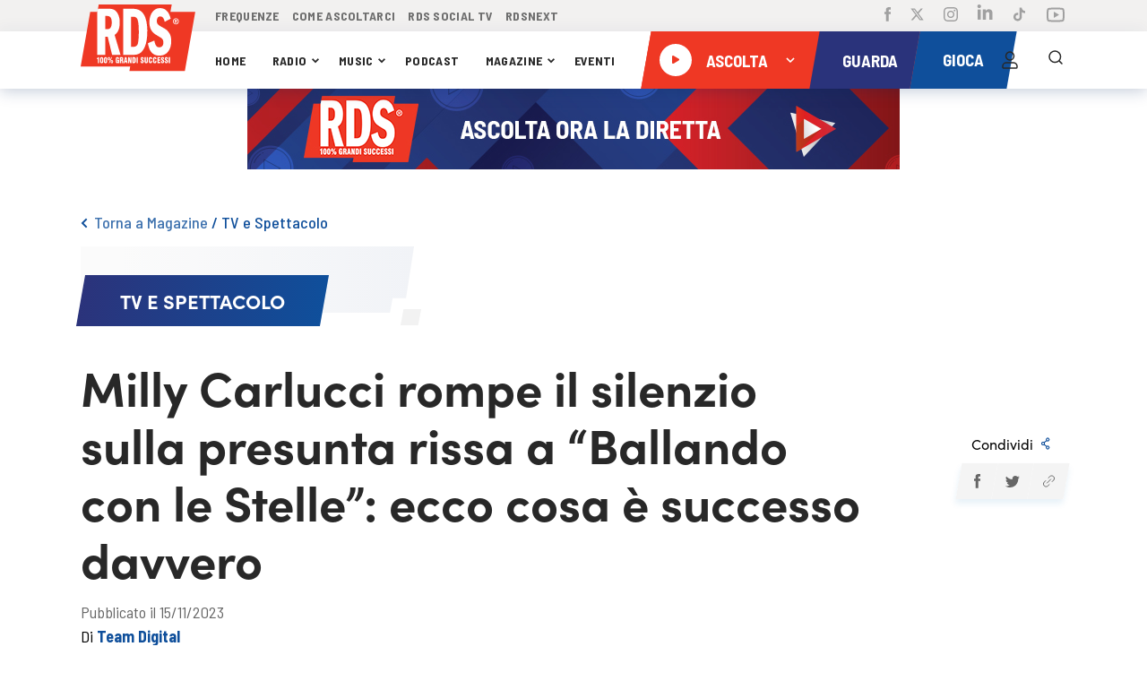

--- FILE ---
content_type: text/html; charset=UTF-8
request_url: https://www.rds.it/scopri/magazine/spettacolo/milly-carlucci-rompe-silenzio-sulla-presunta-rissa-a-ballando-con-le-stelle-ecco-cosa-e-successo-davvero
body_size: 434101
content:
<!doctype html>
<html lang="it">
<head>

    <!-- Elimina cookie id5id (legacy 4w) - Eseguito all'avvio per pulizia cookie residui -->
    <script>
    (function() {
        var cookieName = 'id5id';
        var domains = ['', '.rds.it', 'rds.it', '.www.rds.it'];
        var paths = ['/', ''];
        
        domains.forEach(function(domain) {
            paths.forEach(function(path) {
                var cookieStr = cookieName + '=; expires=Thu, 01 Jan 1970 00:00:00 UTC;';
                if (path) cookieStr += ' path=' + path + ';';
                if (domain) cookieStr += ' domain=' + domain + ';';
                document.cookie = cookieStr;
            });
        });
    })();
    </script>

    <script src="/assets/rds2021/js/customelements/images-resize.js"></script>

    <script>
        window.gakeysite = 'UA-1499902-1';
    </script>
    <!-- Google Tag Manager -->
    <!-- <script>(function(w,d,s,l,i){w[l]=w[l]||[];w[l].push({'gtm.start':
                new Date().getTime(),event:'gtm.js'});var f=d.getElementsByTagName(s)[0],
            j=d.createElement(s),dl=l!='dataLayer'?'&l='+l:'';j.async=true;j.src=
            'https://www.googletagmanager.com/gtm.js?id='+i+dl;f.parentNode.insertBefore(j,f);
        })(window,document,'script','dataLayer','GTM-PKQZ29C');</script> -->
<!-- <script>
    // Initialize the data layer for Google Tag Manager (this should mandatorily be done before the Cookie Solution is loaded)
    window.dataLayer = window.dataLayer || [];
    function gtag() {
        dataLayer.push(arguments);
    }
    // Default consent mode is "denied" for both ads and analytics, but delay for 2 seconds until the Cookie Solution is loaded
    gtag("consent", "default", {
        ad_storage: "denied",
        analytics_storage: "denied",
        wait_for_update: 2000 // milliseconds
    });
    // Improve ad click measurement quality (optional)
    gtag('set', 'url_passthrough', true);
    // Further redact your ads data (optional)
    gtag("set", "ads_data_redaction", true);

    // Google Tag Manager
    (function(w, d, s, l, i) {
        w[l] = w[l] || [];
        w[l].push({
            'gtm.start': new Date().getTime(),
            event: 'gtm.js'
        });
        var f = d.getElementsByTagName(s)[0],
            j = d.createElement(s),
            dl = l != 'dataLayer' ? '&l=' + l : '';
        j.async = true;
        j.src =
            'https://www.googletagmanager.com/gtm.js?id=' + i + dl;
        f.parentNode.insertBefore(j, f);
    })(window, document, 'script', 'dataLayer', 'GTM-PKQZ29C'); //replace GTM-XXXXXX with the ID of your Google Analytics property
</script> -->

    <!-- End Google Tag Manager -->

    <!-- Google tag (gtag.js) -->
    <script async src="https://www.googletagmanager.com/gtag/js?id=G-W3RR6FE51P"></script>
    <script>
      window.dataLayer = window.dataLayer || [];
      function gtag(){dataLayer.push(arguments);}
      gtag('js', new Date());

      gtag('config', 'G-W3RR6FE51P');
    </script>

    <!-- End Google tag -->

<!-- IP anonymization with analytics.js - Google Analytics -->
<!-- <script>
    (function(i, s, o, g, r, a, m) {
        i['GoogleAnalyticsObject'] = r;
        i[r] = i[r] || function() {
            (i[r].q = i[r].q || []).push(arguments)
        }, i[r].l = 1 * new Date();
        a = s.createElement(o),
            m = s.getElementsByTagName(o)[0];
        a.async = 1;
        a.src = g;
        m.parentNode.insertBefore(a, m)
    })(window, document, 'script', 'https://www.google-analytics.com/analytics.js', 'ga');
    ga('create', window.gakeysite, 'auto');
    ga('set', 'anonymizeIp', true);
    ga('send', 'pageview');
</script> -->
<!-- End Google Analytics -->
    <!-- TikTok Pixel Code Start -->
    <script>
      !function (w, d, t) {
        w.TiktokAnalyticsObject=t;var ttq=w[t]=w[t]||[];ttq.methods=["page","track","identify","instances","debug","on","off","once","ready","alias","group","enableCookie","disableCookie","holdConsent","revokeConsent","grantConsent"],ttq.setAndDefer=function(t,e){t[e]=function(){t.push([e].concat(Array.prototype.slice.call(arguments,0)))}};for(var i=0;i<ttq.methods.length;i++)ttq.setAndDefer(ttq,ttq.methods[i]);ttq.instance=function(t){for(
          var e=ttq._i[t]||[],n=0;n<ttq.methods.length;n++)ttq.setAndDefer(e,ttq.methods[n]);return e},ttq.load=function(e,n){var r="https://analytics.tiktok.com/i18n/pixel/events.js",o=n&&n.partner;ttq._i=ttq._i||{},ttq._i[e]=[],ttq._i[e]._u=r,ttq._t=ttq._t||{},ttq._t[e]=+new Date,ttq._o=ttq._o||{},ttq._o[e]=n||{};n=document.createElement("script")
        ;n.type="text/javascript",n.async=!0,n.src=r+"?sdkid="+e+"&lib="+t;e=document.getElementsByTagName("script")[0];e.parentNode.insertBefore(n,e)};


        ttq.load('CTG0N9BC77UF4VSQP22G');
        ttq.page();
      }(window, document, 'ttq');
    </script>
    <!-- TikTok Pixel Code End -->
    <meta charset="utf-8">
    <meta http-equiv="X-UA-Compatible" content="IE=edge,chrome=1">
    <script type="text/javascript">
    window.replaceTemplateClass = (templateName) => {
        const templateClass = $('.rds-container').attr('data-template-class');
        window.currentTemplate = templateName;
        if (templateName == 'homepage') {
            templateName = 'home';
        }
        $('.rds-container').removeClass(templateClass).addClass(templateName).attr('data-template-class', templateName);
    }
</script>
<script src="/assets/rds2021/js/libs/cqfill.js"></script>
<script src="/assets/rds2021/js/libs/hammer.min.js"></script>
<script type="text/javascript" src="/assets/rds2021/js/libs/pip.js?i=3"></script>

<!-- <script src="/assets/rds2021/js/libs/video.min.js" defer></script> -->
<!-- <script src="/assets/rds2021/js/libs/preroll/vast-client-browser.min"></script> -->
<script defer src="/assets/rds2021/js/libs/preroll/main.umd.js?i=2"></script>
<!-- <script src="//imasdk.googleapis.com/js/sdkloader/ima3.js"></script> -->
<!-- <script src="https://imasdk.googleapis.com/js/sdkloader/ima3_debug.js"></script> -->
<!-- <script src="https://cdnjs.cloudflare.com/ajax/libs/videojs-contrib-ads/6.7.0/videojs.ads.js" integrity="sha512-4Q29Rps7+3620INeWt8wyosFLY0363m3Z0kCudf0nlMs2i6wvjvW/RcRnz4RIEQHq3ZMmZHhSRCEMhc9oGy/GA==" crossorigin="anonymous"></script> -->
<!-- <script src="/assets/rds2021/js/libs/preroll/videojs.ima.js"></script> -->
<!-- <script src="/assets/rds2021/js/libs/preroll/videojs.rds.adv.js"></script> -->



<script async defer src="//www.instagram.com/embed.js"></script>
<script src="https://maps.googleapis.com/maps/api/js?key=AIzaSyA1qgMowM_9fJ4NTyibiwP7LufMtR3PAm0&libraries=places" defer></script>
<script type="text/javascript" src="/assets/rds2021/tmplsjs/?ver=version_1768496103
" defer></script>
<script type="text/plain" class="_iub_cs_activate">
    console.log('FACEBOOK');
    ! function(f, b, e, v, n, t, s) {
        if (f.fbq) return;
        n = f.fbq = function() {
            n.callMethod ?
                n.callMethod.apply(n, arguments) : n.queue.push(arguments)
        };
        if (!f._fbq) f._fbq = n;
        n.push = n;
        n.loaded = !0;
        n.version = '2.0';
        n.queue = [];
        t = b.createElement(e);
        t.async = !0;
        t.src = v;
        s = b.getElementsByTagName(e)[0];
        s.parentNode.insertBefore(t, s)
    }(window, document, 'script',
        'https://connect.facebook.net/en_US/fbevents.js');
    fbq('init', '2083401141761885');
    fbq('track', 'PageView');
</script>
<!-- <script type="module" src="/assets/rds2021/js/main.js?ver=version_1768496103
"></script> -->
<!-- <script type="module" src="/assets/rds2021/dist/bundle.js?ver=version_1768496103
"></script> -->
<script type="module" src="/assets/rds2021/dist/bundle.js?ver=version_1768496103
"></script>

<link rel="amphtml" href="/amp/scopri/magazine/spettacolo/milly-carlucci-rompe-silenzio-sulla-presunta-rissa-a-ballando-con-le-stelle-ecco-cosa-e-successo-davvero">
<link rel="canonical" href="https://www.rds.it/scopri/magazine/spettacolo/milly-carlucci-rompe-silenzio-sulla-presunta-rissa-a-ballando-con-le-stelle-ecco-cosa-e-successo-davvero">
<meta t-if="2023-11-15T11:22:12" data-content="created" name="datePublished" content="2023-11-15T11:22:12">
<meta t-if="2023-11-15T13:32:14" data-content="updated" name="dateModified" content="2023-11-15T13:32:14">
<title>Milly Carlucci rompe il silenzio sulla presunta rissa a &ldquo;Ballando con le Stelle&rdquo;: ecco cosa &egrave; successo davvero</title>
<meta data-content="text" name="description" content="Milly Carlucci rompe il silenzio sulla presunta rissa a &ldquo;Ballando con le Stelle&rdquo;: ecco cosa &egrave; successo davvero" />
<meta data-content="url" property="og:url" content="/scopri/magazine/spettacolo/milly-carlucci-rompe-silenzio-sulla-presunta-rissa-a-ballando-con-le-stelle-ecco-cosa-e-successo-davvero">
<meta property="og:type" content="article">
<meta property="og:app_id" content="699880576124957">
<meta data-content="title" property="og:title" content="Milly Carlucci rompe il silenzio sulla presunta rissa a &ldquo;Ballando con le Stelle&rdquo;: ecco cosa &egrave; successo davvero">
<meta data-content="text" property="og:description" content="Milly Carlucci rompe il silenzio sulla presunta rissa a &ldquo;Ballando con le Stelle&rdquo;: ecco cosa &egrave; successo davvero">
<meta data-content="image_url" property="og:image" content="https://media.rds.it/web/wp-content/uploads/2023/11/Ballando-Carlucci-Mammucari-Capranica.jpg">
<meta data-content="title" property="og:alt" content="Milly Carlucci rompe il silenzio sulla presunta rissa a &ldquo;Ballando con le Stelle&rdquo;: ecco cosa &egrave; successo davvero">
<meta name="twitter:card" content="summary_large_image">
<meta data-content="text" name="twitter:description" content="Milly Carlucci rompe il silenzio sulla presunta rissa a &ldquo;Ballando con le Stelle&rdquo;: ecco cosa &egrave; successo davvero">
<meta data-content="title" name="twitter:title" content="Milly Carlucci rompe il silenzio sulla presunta rissa a &ldquo;Ballando con le Stelle&rdquo;: ecco cosa &egrave; successo davvero">
<meta name="twitter:site" content="@RDS_official">
<meta data-content="image_url" name="twitter:image" content="https://media.rds.it/web/wp-content/uploads/2023/11/Ballando-Carlucci-Mammucari-Capranica.jpg">
<meta data-content="url" name="twitter:url" content="/scopri/magazine/spettacolo/milly-carlucci-rompe-silenzio-sulla-presunta-rissa-a-ballando-con-le-stelle-ecco-cosa-e-successo-davvero">
<meta name="twitter:creator" content="@RDS_official">
<!--    <meta name="viewport" content="width=device-width, initial-scale=1, maximum-scale=1">-->
    <meta name="viewport" content="width=device-width, initial-scale=1, maximum-scale=5.0">
    <link rel="shortcut icon" href="https://media.rds.it/web/web-site/footer/logo-square.png">

    <!--<link href="https://fonts.googleapis.com/css2?family=Barlow+Semi+Condensed:wght@300;400;500;600;700&display=swap" rel="stylesheet">-->
<!--<link rel="stylesheet" href="//googleads.github.io/videojs-ima/third_party/videojs-ads/videojs.ads.css" />-->
<!--<link rel="stylesheet" href="//googleads.github.io/videojs-ima/src/videojs.ima.css" />-->
<link rel="stylesheet" href="https://cdnjs.cloudflare.com/ajax/libs/font-awesome/6.5.0/css/all.css">
<style>
    @import url("https://use.typekit.net/mfy7kov.css");

html,body{height:100%;width:100%;margin:0;padding:0;left:0;top:0;font-size:100%}*{line-height:1.5;-webkit-box-sizing:border-box;-moz-box-sizing:border-box;box-sizing:border-box}h1{font-size:2.5rem}h2{font-size:2rem}h3{font-size:1.375rem}h4{font-size:1.125rem}h5{font-size:1rem}h6{font-size:.875rem}p{font-size:1.125rem;font-weight:200;line-height:1.8;margin:0}.font-light{font-weight:300}.font-regular{font-weight:400}.font-heavy{font-weight:700}.left{text-align:left}.right{text-align:right}.center{text-align:center;margin-left:auto;margin-right:auto}.justify{text-align:justify}.container{width:100%;margin-right:auto;margin-left:auto}.row{position:relative;width:100%;display:flex;flex-wrap:wrap}.col-1,.col-2,.col-3,.col-4,.col-5,.col-6,.col-7,.col-8,.col-9,.col-10,.col-11,.col-12{width:100%}.col-1-sm{max-width:8.333333333333334%;flex:0 0 8.333333333333334%}.col-2-sm{max-width:16.666666666666668%;flex:0 0 16.666666666666668%}.col-3-sm{max-width:25%;flex:0 0 25%}.col-4-sm{max-width:33.333333333333336%;flex:0 0 33.333333333333336%}.col-5-sm{max-width:41.66666666666667%;flex:0 0 41.66666666666667%}.col-6-sm{max-width:50%;flex:0 0 50%}.col-7-sm{max-width:58.333333333333336%;flex:0 0 58.333333333333336%}.col-8-sm{max-width:66.66666666666667%;flex:0 0 66.66666666666667%}.col-9-sm{max-width:75%;flex:0 0 75%}.col-10-sm{max-width:83.33333333333334%;flex:0 0 83.33333333333334%}.col-11-sm{max-width:91.66666666666667%;flex:0 0 91.66666666666667%}.col-12-sm{max-width:100%;flex:0 0 100%}.row::after{content:"";display:table;clear:both}.hidden-sm{display:none}@media only screen and (min-width:1000px){.col-1{max-width:8.333333333333334%;flex:0 0 8.333333333333334%}.col-2{max-width:16.666666666666668%;flex:0 0 16.666666666666668%}.col-3{max-width:25%;flex:0 0 25%}.col-4{max-width:33.333333333333336%;flex:0 0 33.333333333333336%}.col-5{max-width:41.66666666666667%;flex:0 0 41.66666666666667%}.col-6{max-width:50%;flex:0 0 50%}.col-7{max-width:58.333333333333336%;flex:0 0 58.333333333333336%}.col-8{max-width:66.66666666666667%;flex:0 0 66.66666666666667%}.col-9{max-width:75%;flex:0 0 75%}.col-10{max-width:83.33333333333334%;flex:0 0 83.33333333333334%}.col-11{max-width:91.66666666666667%;flex:0 0 91.66666666666667%}.col-12{max-width:100%;flex:0 0 100%}.hidden-sm{display:block}}:root{--light-navy-blue:#2b337b;--default-red-rds:#ef3824;--default-red-rds-acc:#D52C1C;--cce_paginator:0;--gu_paginator:0;--pu_paginator:0;--pv_paginator:0;--cat_paginator:0;--cu_paginator:0;--cpl_paginator:0;--cpa_paginator:0;--cca_paginator:0;--it_paginator:0;--eu_paginator:0;--paginatore_scherzo:0;--usa_paginator:0;--slider_home:0;--slider_magazine:0;--altre_paginator:0;--slider_home_paginator:0;--pod_rub_paginator:0;--pod_tutti_p_paginator:0;--pod_meglio_paginator:0;--pod_musica_paginator:0;--new-songs:0;--cur-scroll:0;--perc-scroll:calc(100% / var(--cur-scroll));--max-width:1400px;--screen-w:calc(100vw);--go_paginator:0;--gir_paginator:0;--ggr_paginator:0;--post_gallery:0;--durata-gioco:0;--durata-secondi-gioco:0s}iframe.game-404{width:800px;height:640px;display:block;margin-top:50px;margin:0 auto}.single_post #red_paral_player:after{content:'';position:absolute;bottom:0;background-color:blue;height:5px;width:calc(var(--perc-scroll) * 100%);left:0;transform:translateY(100%)}html{overflow-x:hidden}button{cursor:pointer}body,*{font-family:'Barlow Semi Condensed',sans-serif;-webkit-tap-highlight-color:rgba(0,0,0,0);-webkit-tap-highlight-color:transparent}main#rds-main{background:white}a{cursor:pointer;text-decoration:none;color:inherit}ul,li{margin:0;padding:0;list-style:none}main img,#videoplayer img{width:100%;height:auto}h1{margin:15px 0}h3,h2{margin:0;font-size:inherit}.h-list li{display:inline-flex}.flex{display:flex}.justify_between{justify-content:space-between}.justify_center{justify-content:center}.align_center{align-items:center}.flex_wrap{flex-wrap:wrap}.flex_vertical{display:flex;flex-direction:column}.breadcrumb_container>div{flex-wrap:wrap}.bold{font-weight:bold}.bold_600{font-weight:600}.semi_bold{font-weight:500}.regular{font-weight:400}.font_light{font-weight:100}.clickable{cursor:pointer}.margin_auto{margin:auto}.margin_top{margin-top:20px}.margin_top_15{margin-top:15px}.margin_top_20{margin-top:20px}.margin_top_30{margin-top:30px}.margin_top_45{margin-top:45px}.margin_bottom_10{margin-bottom:10px}.margin-bottom-20{margin-bottom:20px}.margin-bottom-25{margin-bottom:25px}.margin_bottom_30{margin-bottom:30px}.margin_bottom_40{margin-bottom:40px}.bg_gray_block{max-width:380px;position:absolute;left:0;top:0}.show_tablet{display:none}.p_hidden{display:none!important}.h-padded-container{position:relative}.h-padded-container::after{content:"";position:absolute;width:var(--screen-w);height:100%;top:0;left:calc((0px - var(--screen-w) + var(--max-width)) / 2);z-index:-1}.blue-background::after{background-color:#0f4f9b}.dark-blue-background{background-color:#2b337b}.dark-blue-background::after{background-color:#2b337b}.light-gray-background{background-image:linear-gradient(to bottom,#f4f4f4,#f5fbff 25%)}.light-gray-background::after{background-image:linear-gradient(to bottom,#f4f4f4,#f5fbff 25%)}.container_leader_hp{background-image:linear-gradient(to top,#f4f4f4,#f5fbff 25%);padding-bottom:20px}.container_leader_hp::after{background-image:linear-gradient(to top,#f4f4f4,#f5fbff 25%)}.darker-background:after{background-color:#1d2354}button{border-color:transparent;background:transparent;padding:0;border-width:0;font-size:inherit}.one_of_three{width:35%}.two_of_three,.two_of_three_full{width:65%}.two_of_three>div{width:50%}.gradient-blue-background{background-image:linear-gradient(to left,#104d99,#2a357d)}.gradient-blue-background::after{background-image:linear-gradient(102deg,rgb(42 53 125) 0,rgb(42 53 125) 48%,rgb(16 77 153) 54%,rgb(16 76 152) 100%)}.gray-background::after{background-color:#f2f2f2}.second-gray-background::after{background-color:#f4f4f4}.gradient-dark-background::after{background-image:linear-gradient(to left,rgb(2 152 214) 50%,rgb(14 79 155) 50%)}.light-blue-background::after{background-image:linear-gradient(250deg,#0f4f9b 100%,#1578be)}.light-blue-navy-background{background-image:linear-gradient(to left,#0097d6,#0f4f9b)}.light-blue-navy-background::after{background-image:linear-gradient(253deg,#0097d6 0,#0097d6 48%,#0f4f9b 54%,#0f4f9b 100%)}.light-gray-background-giochi{background-image:linear-gradient(251deg,#fbfbfb,#f1f3f7 0)}.light-gray-background-giochi::after{background-image:linear-gradient(251deg,#fbfbfb,#f1f3f7 0)}.light-gray-background-partecipanti{background-image:linear-gradient(180deg,#F1F3F7 0,#F7F8F9 69%,#FBFBFB 100%)}.light-gray-background-partecipanti::after{background-image:linear-gradient(180deg,#F1F3F7 0,#F7F8F9 69%,#FBFBFB 100%)}.image-background{background-image:linear-gradient(to left,#104d99,#2a357d)}.image-background::after{background-image:linear-gradient(102deg,rgb(42 53 125) 0,rgb(42 53 125) 48%,rgb(16 77 153) 54%,rgb(16 76 152) 100%)}.box-container{max-width:var(--max-width);margin:0 auto;width:100%}#sticky_nav.blue_bg_profilo{background-image:linear-gradient(250deg,#0f4f9b,var(--light-navy-blue))}#rds-main>div{position:relative}.h-padded-container{padding-left:90px;padding-right:90px}.h-margin-container{margin-left:90px;margin-right:90px}.container.h-padded-container{width:calc(100% - 180px)}header{padding-left:0;padding-right:0;box-shadow:0 4px 16px 0 rgba(0,46,100,.2)}.header-row .parallelogram{}.header-row{padding-left:175px}.header-row nav a{font-size:14px;text-transform:uppercase;margin:auto 9px auto 0;letter-spacing:.3px;color:#282828}.header-row nav a+a{}.header-row-top{background-color:#f2f1f0;height:48px}.header-row-top nav a{color:#a0a0a0}.header-row-top nav{width:39%;max-width:350px;justify-content:space-between;z-index:1}.header-row-bottom{height:64px;box-shadow:0 4px 16px 0 rgba(0,46,100,.2);background-color:#fff}.header-social{margin-left:auto;display:flex;z-index:1}.header-actions{display:flex;z-index:1}.header-actions{height:64px}.header-logo{position:absolute;z-index:1;top:63px;padding-left:25px;display:flex}.header-nav{width:46%;justify-content:space-between;padding:0 20px 0 0;z-index:1}.header-social li{margin:auto 0 auto 21px}.header-actions li{width:42px;display:flex;justify-content:flex-end}li.clickable.search_logo{width:37px}.header-actions li img{width:24px}.parallelogram{position:relative}.parallelogram_slim{position:relative;height:30px;display:flex;padding:0 20px;position:absolute;bottom:-5px;left:10px}.parallelogram_slim .label_title{font-size:15.25px;color:white;font-weight:700;font-family:sofia-pro,sans-serif!important;text-transform:uppercase}.parallelogram_slim::before{z-index:0;content:'';position:absolute;width:100%;height:100%;left:0;top:0;transform:skew(-10deg)}.parallelogram-content{z-index:1;position:relative;width:100%;height:100%;display:flex}.parallelogram::before{z-index:0;content:'';position:absolute;width:100%;height:100%;left:0;top:0;transform:skew(-10deg)}.player-rect{width:263px;height:54px;display:flex;padding:0 20px}.player-blue-rect{width:fit-content;width:-moz-fit-content;height:54px;display:flex;padding:0 20px}.player-rect_header{min-width:227px;height:64px;display:flex;padding:0 11px}.player-rect_header::before{background-color:#ef3824}.player-blue-rect::before,.parallelogram_slim::before{background-image:linear-gradient(to left,#0f4f9b,var(--light-navy-blue))}.parallelogram-content>*{margin-top:auto;margin-bottom:auto}.parallelogram_slim .label_title{margin-bottom:4px}.player-text{cursor:pointer;font-size:14pt;font-weight:bold;font-style:normal;line-height:normal;letter-spacing:normal;color:#fff;text-transform:uppercase;z-index:0}.player-text-btns{color:#EF3824;text-align:center;font-size:14px;font-style:normal;font-weight:700;line-height:21px;text-transform:uppercase;background-color:rgba(255,255,255,.6);padding:4px 8px}.player-text-btns:hover{background-color:white}.player-text-btns-clicked{background-color:white}.player-dropdown-disabled{visibility:hidden;pointer-events:none}.sofia_font,.sofia_font *{font-family:sofia-pro,sans-serif!important}.scopri-anche-rettangle{margin-bottom:8px}.title_white{font-weight:bold;color:#fff;text-transform:uppercase;margin:0}.rettangolo-rosso-scopri-anche{width:21px;height:6px;background-color:#ef3824;margin-right:8px}.rettangolo-blu-short{width:21px;height:6px;background-color:#0f4f9b;margin-right:8px}.rettangolo-blu-scopri-anche{width:48px;height:6px;background-color:#0f4f9b}.rettangolo-light-blue-short{width:21px;height:6px;background-color:#0097d6;margin-right:8px}.rettangolo-rosso-long{width:48px;height:6px;background-color:var(--default-red-rds);margin-right:7px}.rettangolo-bianco-long{width:48px;height:6px;background-color:white}.rettangolo-bianco-short{width:21px;height:6px;background-color:white;margin-right:7px}.rettangolo-bianco-scopri-anche{width:48px;height:6px;background-color:#fff}.title_section{font-size:22px;font-weight:bold;font-family:sofia-pro,sans-serif;text-align:center;color:white}.rettangolo-piccolo-scopri-anche{width:21px;height:6px;background-color:#ef3824;margin-right:8px}.rettangolo-grande-scopri-anche{width:48px;height:6px;background-color:#0f4f9b}.valign{align-content:center}.img_little_block{min-width:110px;max-width:110px;height:110px;box-shadow:0 2px 16px 0 rgba(0,46,100,.2)}.img_little_block img{height:100%;object-fit:cover}.right_content_single_post a{width:100%}.img_medium_block{min-width:200px;max-width:200px;height:200px;box-shadow:0 2px 16px 0 rgba(0,46,100,.2)}.box_shadow{box-shadow:0 0 16px 0 rgba(0,46,100,.2)}.box_shadow_dark{box-shadow:0 4px 24px 0 rgba(47,4,13,.5)}.border_bottom_red{box-shadow:0 4px 0 0 #ef3824}.width_full{width:100%}.width_50{width:50%}.header-actions li.hamburger_menu_cont{display:none}.hamburger_menu.is_open{background:var(--default-red-rds);width:100%;height:100%}.hamburger_menu.is_open img{content:url(https://media.rds.it/web/web-site-brandnew/svg/icon-close.svg)}.scopri_orizzontale_blue{color:#0f4f9b;font-weight:600;min-width:194px;text-align:center;cursor:pointer}.scopri_orizzontale_white{cursor:pointer;color:white;font-weight:600;min-width:239px;text-align:center;display:flex;justify-content:center;align-items:center;position:relative}.paginatore-current{color:var(--default-red-rds)}.margin_left{margin-left:auto}.margin_bottom{margin-bottom:30px}.ellypsis-class{overflow:hidden;text-overflow:ellipsis;white-space:nowrap}.ellypsis-two-lines{overflow:hidden;display:-webkit-box;-webkit-line-clamp:2;-webkit-box-orient:vertical}.ellypsis-one-line{overflow:hidden;display:-webkit-box;-webkit-line-clamp:1;-webkit-box-orient:vertical}.ellypsis-three-lines{overflow:hidden;display:-webkit-box;-webkit-line-clamp:3;-webkit-box-orient:vertical}.ellypsis-four-lines{overflow:hidden;display:-webkit-box;-webkit-line-clamp:4;-webkit-box-orient:vertical}.fit_content{width:fit-content;width:-moz-fit-content}.font_12{font-size:12px}.font_13{font-size:13px}.font_14{font-size:14px}.font_16{font-size:16px}.font_18{font-size:18px}.font_20{font-size:20px}.font_21{font-size:21px}.font_22{font-size:22px}.font_24{font-size:24px}.font_23{font-size:23px}.font_25{font-size:25px}.font_28{font-size:28px}.font_30{font-size:30px}.font_32{font-size:32px}.font_36{font-size:36px}.font_40{font-size:40px}.font_50{font-size:50px;line-height:1.2}.font_54{font-size:54px;line-height:1.2}.bold{font-weight:bold}.text_center{text-align:center}button{outline:0}#right_player_mobile>div.divider{width:2px;height:100%;background:white;opacity:.2}.font_uppercase{text-transform:uppercase}.font_capitalize{text-transform:capitalize}.container_little_play_item{justify-content:space-between;align-items:center;margin-bottom:12px;padding-right:16px;position:relative}.image_little_block{width:100px;height:100px}.content_little_block{display:flex;align-items:center;margin-right:auto;margin-left:20px;max-width:calc(100% - 184px)}.content_little_block img{width:32px;height:32px;margin-right:16px}.action_div_little_block img{width:24px}.action_div_little_block{align-items:center;position:absolute;right:9px}.content_title_little_block{font-size:18px;font-weight:600;color:#282828;max-width:264px}.no_padding{padding-right:0;padding-left:0;padding-top:0;padding-bottom:0}.shape-xs{background-image:url(https://media.rds.it/web/web-site-brandnew/svg/parallax/shape-xs.svg);width:44px;height:39px;position:absolute;z-index:10}.shape-s{background-image:url(https://media.rds.it/web/web-site-brandnew/svg/parallax/shape-s.svg);width:91px;height:79px;position:absolute;z-index:10}.shape-m{background-image:url(https://media.rds.it/web/web-site-brandnew/svg/parallax/shape-m.svg);width:205px;height:62px;position:absolute;z-index:10}.shape-l{background-image:url(https://media.rds.it/web/web-site-brandnew/svg/parallax/shape-l.svg);width:167px;height:143px;position:absolute;z-index:10}.layer{position:absolute;width:100%;height:100%;top:0;left:0;overflow:hidden}#main_content_player>*{position:relative;z-index:0}.slow{transform:translateY(calc(0px + (0.2px * var(--cur-scroll))))}.fast{transform:translateY(calc(0px + (0.5px * var(--cur-scroll))))}#map{height:220px}.opaque{opacity:.8}.color_red{color:#ef3824}.color_blue{color:#0f4f9b}.color_blue_2{color:#155db2}.color_gray{color:#666}.color_dark_blue{color:#2a3279}.color_white{color:#fff}.color_yellow{color:#f7bd27}.white_font{color:white}.dark_font{color:#282828}.rds_blue_font{color:var(--light-navy-blue)}.icon_dropdown{width:7px;margin-left:5px;transition:all .3s}.icon_dropdown_big{width:26px;margin-left:5px}.hide_oriz_scroll::-webkit-scrollbar{display:none}.pos_relative{position:relative}/*!* background of the scrollbar except button or resizer *!*/
/*!* scrollbar itself *!*/
/*!* set button(top and bottom of the scrollbar) *!*/
/*!* Handle *!*/
/*!* Handle on hover *!*/
.overlay-wait{position:fixed;z-index:1000;background-color:rgba(255,255,255,.7);overflow:hidden;display:none;top:0;left:0;width:100%;height:100%}.overlay-wait img{position:absolute;opacity:.8;left:50%;top:50%;width:100px;height:100px;transform:translate(-50%,-50%)}.icon-error{display:none}.fieldset-error{border-color:#ef3824!important}.error-messages{font-weight:normal;font-stretch:normal;font-style:normal;line-height:normal;letter-spacing:normal;color:#ef3824;font-size:14px}#form_horeca .error-messages{margin:3px 3px 0}.fieldset-error .icon-error{display:block;position:relative;bottom:6px;width:20px;height:20px}#immagine_profilo_logged_container{display:none;justify-content:center}#immagine_profilo_not_logged_container{display:flex;justify-content:center}#immagine_profilo_not_logged_container.user_logged{display:inline-flex}.breadcrumb_container{margin-top:40px;margin-bottom:13px}.page_title_container{position:relative;margin:10px 0 0 0}.title_bg_label{max-width:380px}.label_title_page{background-image:linear-gradient(to left,#0f4f9b,var(--light-navy-blue));width:auto;padding:12px 44px;transform:skew(-10deg);position:absolute;top:32px}.label_content_page{transform:skew(10deg)}#registrati-step-2{display:none}#registrati-step-1{display:block}.post-h{align-items:baseline}.magazine-category #blocco_magazine .parallelogram,.magazine-category #blocco_magazine .bg_gray_block{display:none}.opacity_8{opacity:.8}.icon_dropdown.open{transform:rotate(90deg);transition:all .3s}.show_mobile{display:none}.title_single_post{width:80%;margin-top:30px;word-break:break-word}.subtitle_single_post{margin:0 0 30px;padding:0;font-size:1.1em}.heart_img_little_block{width:24px;cursor:pointer}.heart_img_little_block.liked{content:url(https://media.rds.it/web/web-site-brandnew/svg/icon-heart-select_2.svg);transition:all .3s;animation-name:pop;animation-duration:.3s;animation-timing-function:linear;animation-iteration-count:1;cursor:pointer}.blue_in_mobile.set_preferiti.liked img{content:url(https://media.rds.it/web/web-site-brandnew/svg/icon-heart-select.svg);transition:all .3s;animation-name:pop;animation-duration:.3s;animation-timing-function:linear;animation-iteration-count:1;cursor:pointer}.fieldset-error .eye-icon{margin-bottom:25px}.line_1-4{line-height:1.4}#container_scrivi_messaggio .emojionearea .emojionearea-picker{width:105%!important;left:-7px!important}#container_scrivi_messaggio_sticky .emojionearea .emojionearea-picker{width:272px!important;right:22px!important}.emojionearea .emojionearea-picker .emojionearea-wrapper{width:auto!important}.emojionearea .emojionearea-button{right:38px!important}.emojionearea .emojionearea-button>div{top:2px}.emojionearea .emojionearea-picker.emojionearea-picker-position-top .emojionearea-wrapper:after{right:46px!important}.emojionearea.emojionearea-inline{height:100%!important}.emojionearea .emojionearea-picker.emojionearea-picker-position-top{top:-30px}#container_scrivi_messaggio_sticky .emojionearea .emojionearea-button{top:16px!important;right:40px!important}#container_scrivi_messaggio_sticky .emojionearea.emojionearea-inline>.emojionearea-editor{top:11px!important}#container_scrivi_messaggio_sticky .emojionearea .emojionearea-picker.emojionearea-picker-position-bottom{top:70px}.emojionearea.emojionearea-inline>.emojionearea-editor{margin-right:45px}.daterangepicker .calendar-table th,.daterangepicker .calendar-table td{font-family:sofia-pro,sans-serif!important}button.cancelBtn.btn.btn-sm.btn-default{border:1px solid gray;border:solid 1px #dbdbdb;color:#282828;padding:5px 28px;background:white}button.applyBtn.btn.btn-sm.btn-primary{border:1px solid var(--default-red-rds);color:white;padding:5px 28px;background:var(--default-red-rds)}.daterangepicker td.active,.daterangepicker td.active:hover{background-color:var(--light-navy-blue)!important}.daterangepicker td.in-range:not(.active){background-color:rgb(43 51 123 / 13%)!important}.daterangepicker thead,.daterangepicker td.in-range,.daterangepicker td.available{color:#282828}.container-content.eventi{width:calc((100% - 60px) / 3)}.choose_sub_categoria:hover{background-color:#1578be;color:white}.flex_start{justify-content:flex-start}#leaderboardPh{display:flex;justify-content:center}#rds-main .rds-modal-popup{position:fixed;width:100%;height:100%;background-color:rgb(0 0 0 / 70%);z-index:100;top:0;left:0}.rds-modal-popup-box.half-page{width:50%;height:30%}.rds-modal-popup-box{background-color:white;position:absolute;top:50%;left:50%;transform:translate(-50%,-50%);z-index:999999999}.show_in_mobile{display:none}.hide_in_mobile{display:block}.container_blue_action_all{display:none;width:max-content;position:absolute;background:#0f4f9b;right:0;bottom:40px;min-width:200px;box-shadow:0 0 10px 0 rgba(0,25,55,.58)}.click_to_open_menu{cursor:pointer}.container_blue_action_all img{width:25px;margin-right:5px}.container_blue_action_all .blue_in_mobile{padding:14px}#rds-main .popup-errore-main{position:static}#rds-main .popup-messaggio-main{position:static}#rds-main .popup-gioco-fanize{position:static}.popup-errore-main #popup-errore-box,.popup-messaggio-main #popup-messaggio-box,.popup-messaggio-summerfestival #popup-messaggio-box,.popup-gioco-fanize #popup-fanize-box{width:50%;position:fixed;top:50%;left:50%;transform:translate(-50%,-50%);padding:20px 30px;background-color:white;z-index:15;max-width:600px}.popup-errore-main #popup-redimi-premio{width:75%;position:fixed;top:50%;left:50%;transform:translate(-50%,-50%);padding:20px 30px;background-color:white;z-index:15;max-width:800px}#input_risposta{display:none}.position-center{display:flex;align-items:center;justify-content:center;flex-direction:column}.x-delete{display:flex;justify-content:flex-end}.popup-conferma-close img{width:24px;height:24px;cursor:pointer}.popup-title{margin-bottom:15px;text-align:center}.popup-info{width:70%;display:flex;justify-content:center;align-items:center;opacity:.8;line-height:1.44;color:#282828;margin-bottom:30px}.popup-info div{text-align:center}.popup-conferma-button{justify-content:center;width:70%}.popup-conferma-button .popup-conferma-close{text-transform:uppercase;padding:13px 45px;line-height:normal;cursor:pointer;color:#fff;background-color:#ef3824}.popup-annulla{text-transform:uppercase;padding:13px 45px;line-height:normal;cursor:pointer;color:var(--default-red-rds);border:2px solid var(--default-red-rds)}.overflow_hidden{overflow:hidden}.header-welcome{margin-top:40px}.rdsadv img{width:auto;height:auto}.checkmark{background-image:url(https://media.rds.it/web/web-site-brandnew/svg/checkbox1.svg?p=2);background-repeat:no-repeat;position:absolute;top:0;left:0;height:30px;width:30px;transition:all .3s ease}.checkmark.radio-checkmark{background-size:cover}.checkmark-container{width:30px;height:30px;display:inline-flex}.container_checkbox{position:relative;margin:0 10px;cursor:pointer}.container_checkbox input:checked~.checkmark{background-image:url(https://media.rds.it/web/web-site-brandnew/svg/checkbox2.svg?p=2);transition:all .3s ease;background-repeat:no-repeat}.container_checkbox.radio-container-checkbox{display:inline-flex;align-items:center;height:30px}.radio-container-checkbox input[type=radio]{opacity:0}.radio-container-checkbox .checkmark-radio-label{display:inline-flex;align-items:center;margin-bottom:4px}.container_checkbox input:not(:checked)~.checkmark~span{opacity:.3}.container_checkbox + span{margin-left:10px}@media only screen and (max-width:950px){.rdsadv img{width:100%;height:auto}}@media only screen and (max-width:1150px){.popup-errore-main #popup-errore-box,.popup-messaggio-main #popup-messaggio-box,.popup-messaggio-summerfestival #popup-messaggio-box,.popup-gioco-fanize #popup-fanize-box{width:60%}.popup-info{width:100%}.hide_in_tablet{display:none}.h-padded-container{padding-left:60px;padding-right:60px}}@media only screen and (max-width:650px){.show_in_mobile{display:block}.hide_in_mobile{display:none}.single_post #red_paral_player:after{content:'';position:absolute;bottom:0;background-color:var(--light-navy-blue);height:5px;width:calc(var(--cur-scroll-perc) * 1%);left:0;transform:translateY(100%)}.parallelogram_slim .label_title{font-size:11px}.img_little_block img{height:auto}}@media only screen and (max-width:750px){.popup-errore-main #popup-errore-box,.popup-messaggio-main #popup-messaggio-box,.popup-messaggio-summerfestival #popup-messaggio-box,.popup-gioco-fanize #popup-fanize-box{width:90%}}#post-gallery-container>div{min-width:100%}#mpuPh{width:300px}.contenitore_iframe_video_post{position:relative;padding-top:56%}.contenitore_iframe_video_post iframe{position:absolute;top:0;left:0;width:100%;height:100%;border:0}#main-inclusion::-webkit-scrollbar{width:0}#main-inclusion{margin-bottom:40px}.lyrics_cont_mobile,#container_chat_mobile{overscroll-behavior:contain}.title_page_container{margin-bottom:13px}#rds-main.is_in_app #log_out_block{display:none}#rds-main.is_in_app .palinsesto-calendar{position:fixed;top:0;width:100%}#rds-main.is_in_app .header_palinsesto .title-box{visibility:hidden}#rds-main.is_in_app .header_palinsesto.header-welcome{margin-top:18px}#rds-main.is_in_app .scheda-programma .link-programma-box{display:none}#rds-main.is_in_app .scheda-programma .palinsesto-musica-play{display:none}#rds-main.is_in_app .breacrumb_contatti{display:none}#rds-main.is_in_app .breacrumb_tec{display:none}.vjs-control-bar{display:none!important}.video-ad-container{display:block!important;width:100%;height:100%;position:fixed;top:0;left:0;z-index:99999;background:radial-gradient(rgb(0 0 0 / 80%),rgb(255 255 255 / 80%))}.video-ad-container>div{width:70%!important;position:absolute;height:70%!important;top:50%;left:50%;transform:translate(-50%,-50%);z-index:101}.w100{width:100%!important}#tampone-videopreroll{position:absolute;width:100%;height:100%;top:0;left:0;z-index:99999}.playing-bottom-player ::part(acsb-trigger){display:none!important}.playing-bottom-player .iubenda-cs-preferences-link.iubenda-tp-btn{display:none!important}.medium-inside{display:flex;width:100%}#mpuPh{margin:0 auto}.youtube-container{position:relative;height:0;padding-top:56.25%}.youtube-container iframe{top:0;left:0;right:0;bottom:0;width:100%;height:100%;position:absolute}.width-50{width:50%}.font-red-bold{text-transform:uppercase;font-weight:bold;color:#C22E1E}.padding-top-45{padding-top:45px}.footer-top-container{display:flex;justify-content:space-between;padding-top:80px;padding-bottom:80px;font-size:16px;background-color:#f2f2f2}.footer-left{display:flex;justify-content:space-between}.footer-left img{height:auto}.list-story ul li{cursor:pointer}.list-story ul li:first-of-type{margin-bottom:10px}.list-story ul li{line-height:25px}.footer-right{display:flex;justify-content:space-between}.work-with-us{width:45%}.work-with-us p{font-size:16px;line-height:24px;font-weight:400;letter-spacing:0;opacity:.8;margin-top:0;margin-bottom:25px;color:#282828}.work-with-us span{font-weight:600}.download-box{width:45%}.download-box .icon-store{width:118px;height:38px;margin-right:20px;margin-top:15px}.footer-bottom-container{height:110px;display:flex;justify-content:space-between;color:#fff;background-image:linear-gradient(to left,#0f4f9b,var(--light-navy-blue))}.copyright-box p{margin:0;opacity:.8;line-height:1.36;font-size:14px}.legal-link-box{width:85%}.legal-link-box ul li{display:inline;font-size:14px;font-weight:600;margin-right:30px}.social-icon-box{width:15%;display:flex;flex-direction:row;align-items:center}.social-icon-box div{width:24px;object-fit:contain;margin-right:10px;min-width:20px;display:flex}.social-icon-box div a{display:flex;align-items:flex-end}.social-icon-box div img{width:100%;vertical-align:bottom}.copyright-box.sofia_font{width:40%;display:flex;flex-direction:column;justify-content:center}.legal-link-box{display:flex;align-items:center}@media screen and (max-width:1330px){.copyright-box{width:45%;margin-right:5px}.footer-bottom-right{width:65%}.legal-link-box{margin-left:40px}}@media screen and (min-width:750px) and (max-width:1240px){.social-icon-box{position:absolute;top:70%;left:92%;transform:translate(-50%,-80%)}}@media screen and (max-width:1240px){.footer-top-container{padding-left:39px}.footer-bottom-container{position:relative;height:auto;flex-wrap:wrap;padding:30px 39px 30px 39px}.copyright-box{width:fit-content;width:-moz-fit-content;padding-top:0}.legal-link-box{width:auto;padding-top:15px;margin-left:0}.legal-link-box ul li{font-size:16px;font-weight:600}}@media screen and (max-width:1000px){.icon-store-box{flex-direction:column}.download-box{padding-left:45px}.social-icon-box{top:74%;left:86%}}@media screen and (max-width:950px){.footer-left .logo-rds{width:120px;height:80px}.footer-bottom-right{width:80%}}@media screen and (max-width:810px){.footer-top-container{padding:35px}.work-with-us p{font-size:14px}}@media screen and (max-width:750px){.footer-top-container{display:flex;flex-direction:column}.footer-left .logo-rds{width:102px;height:60px}.footer-left{display:inline-block}.footer-right{flex-direction:column}.download-box{width:80%;padding-left:0}.margin-top-25{margin-top:25px}.work-with-us{width:70%}.work-with-us p{margin-bottom:10px}.footer-bottom-container{height:fit-content}.footer-bottom-right{display:flex;flex-direction:column}.legal-link-box ul{display:grid}.legal-link-box ul li{margin-bottom:15px}.social-icon-box{display:inline-flex}.width-50{width:100%}}.link_text_underline:before{content:"";display:block;width:100%;height:3px;background-color:#FFF;position:absolute;left:0;bottom:-3px;transform-origin:left;transform:scale(0);transition:.25s linear}.link_text_underline:hover:before{transform:scale(1)}.hover_menu{position:relative}.hover_menu::before{content:" ";display:block;position:absolute;border-bottom:solid 3px #ddd;top:30px;width:0;left:50%;margin:0 auto;transition:all .3s;z-index:-1}.hover_menu_profilo::before{content:" ";display:block;position:absolute;border-bottom:solid 3px #ddd;top:39px;width:0;left:50%;margin:0 auto;z-index:0}.header-nav a:hover::before{border-bottom:solid 3px var(--default-red-rds);width:100%;left:0}.header-social li:hover svg path{fill:#0f4f9b;transition:all .3s}.header-nav .hover_menu:hover::before{border-bottom:solid 3px var(--default-red-rds);width:100%;left:0}.header-nav .hover_menu.selected:hover::before{border-bottom:solid 3px var(--default-red-rds);width:100%;left:50%}.main_menu_voice.selected::before{border-bottom:solid 3px var(--default-red-rds);width:100%;left:50%;transform:translateX(-50%)}a.voice_menu_to_click_mobile{position:relative}.voice_menu_to_click_mobile.cont_voice_mobile_menu.selected:before{content:" ";display:block;position:absolute;transition:all .3s;left:-22px;top:46%;width:18px;height:0;background:var(--default-red-rds)}.voice_menu_to_click_mobile.multi_voice_menu_cont.selected:before{content:" ";display:block;position:absolute;transition:all .3s;left:0;top:46%;width:18px;height:3px;background:var(--default-red-rds)}.voice_menu_to_click_mobile.open{background:var(--light-navy-blue);color:white}.multi_voice_menu_cont.selected .multi_voice_menu:before{border-bottom:solid 3px var(--default-red-rds);width:100%;left:50%;transform:translateX(-50%)}.blue_hover:hover,.blue_hover.selected{color:#155db2;transition:all .3s}.tab-nav.hover_menu_profilo:hover::before{border-bottom:solid 3px var(--default-red-rds);width:100%;left:0}.tab-nav.hover_menu_profilo.selected:hover::before{width:100%;left:50%;transform:translateX(-50%)}.sub_menu_container .sub_menu:hover{opacity:1}.skew{display:inline-block;transition-duration:.3s;transition-property:transform;transform-origin:0 100%}.skew:hover{transform:skew(-10deg)}.shrink{display:inline-block;transition-duration:.3s;transition-property:transform}.shrink:hover{transform:scale(.9)}@keyframes pop{50%{transform:scale(1.5)}100%{transform:scale(1)}}.pop{display:inline-block}@keyframes popShare{50%{transform:scale(1.3)}100%{transform:scale(1)}}.popShare{display:inline-block}.icon_sharing_post.clicked{transition:all .3s;animation-name:popShare;animation-duration:.3s;animation-timing-function:linear;animation-iteration-count:1;cursor:pointer}#content_blocco_magazine,#ultime_news_magazine{margin-top:40px;margin-bottom:40px;display:flex;justify-content:space-between;align-items:baseline}#content_blocco_magazine .row>div{width:47%}.scopri-anche-title-container{margin-bottom:30px}.single_trending_post_cont{padding:20px}.single_content_trending{display:flex;align-items:center;margin-bottom:8px;position:relative;justify-content:space-between;padding-right:20px}.single_content_trending:hover{box-shadow:0 2px 13px 0 rgba(0,0,0,.2);transition:all .3s;background:white}.arrow_open{color:var(--default-red-rds);font-weight:700;visibility:hidden}.single_content_trending:hover .arrow_open{visibility:visible}.big_number{font-size:32px;font-weight:bold;font-stretch:semi-condensed;font-style:normal;line-height:normal;letter-spacing:normal;color:#ef3824;margin-right:15px}.content_single_trending{font-size:18px;font-weight:600;font-stretch:normal;font-style:normal;line-height:1.3;letter-spacing:normal;color:#282828}.small_grey_text{color:#666;font-size:14px;font-weight:500;font-stretch:semi-condensed}.black_title_label{font-size:18px;font-weight:bold;color:#282828;line-height:1.3}.vertical_line_blue{height:1px;opacity:.1;width:39%;background:#1578be}.single_ultime_news{margin-bottom:21px;width:23%}.single_ultime_news img{height:auto;width:100%;box-shadow:0 4px 0 0 #ef3824}.container_last_news{margin-top:20px;justify-content:space-between;flex-wrap:wrap}#blocco_player_nav{height:50px;background:#155db2;display:flex;align-items:center;justify-content:space-around;color:#fff}#next_song_collapsed{display:none}#blocco_player.collapsed #next_song_collapsed{display:block;min-width:fit-content;min-width:-moz-fit-content}#blocco_player:not(.collapsed) .coll_ellypsis-one-line{overflow:hidden;display:-webkit-box;-webkit-line-clamp:1;-webkit-box-orient:vertical}.che_canzone_era_header_lyrics{height:200px;overscroll-behavior:contain}.close_option_mobile{display:none;font-size:36px;font-weight:100;transform:rotate(45deg);margin-left:13px;position:absolute;right:31px;color:white}.icona_player.selected_mobile .close_option_mobile{display:block}.home>div.sticky_nav{z-index:12}.container_img_profilo_nav{display:flex;align-content:center}#immagine_profilo_nav{object-fit:cover;border-radius:50%;border:solid 2px #f2f1f0;width:35px;height:35px;margin-left:8px}.my-rds-label{padding:20px 16px}.my-rds-cont{display:flex;align-items:center;justify-content:space-between}.my-rds-label.selected:after{content:"";width:65%;height:2px;background:#da4933;position:absolute;bottom:14px;left:17%}#open_player_sticky{position:absolute;left:50%;bottom:18px;transform:rotate(90deg) translate(0%);cursor:pointer;z-index:12;bottom:10px}.explode.player-explode.open img{transform:rotate(0deg);-webkit-transition:all .5s ease;-moz-transition:all .5s ease;-o-transition:all .5s ease;transition:all .5s ease}.explode.player-explode img{transform:rotate(180deg);width:24px;height:24px;cursor:pointer;-webkit-transition:all .5s ease;-moz-transition:all .5s ease;-o-transition:all .5s ease;transition:all .5s ease}.player_blocco{width:32px;height:32px;border-radius:50%;display:flex;align-items:center;justify-content:center;margin-right:16px;flex-shrink:0}.hidden_player{visibility:hidden}.action_player_click{margin-top:15px;margin-left:71px}.vertical_line{height:2px;background:white;max-width:14%;min-width:9%;opacity:.2}#closed_right_player{width:50px;background-color:#2b337b;min-width:50px;justify-content:space-between;align-items:center;height:100%;z-index:11}#container_button_open_right{width:100%;height:50px;text-align:center;cursor:pointer}.text_small_player{margin-right:10px;font-size:16px;font-weight:600}#container_button_open_right.open{-webkit-transform:scaleX(-1);transform:scaleX(-1);-webkit-transition:all .5s ease;-moz-transition:all .5s ease;-o-transition:all .5s ease;transition:all .5s ease}#extra_right_content.open{width:300px;padding:20px;position:relative;-webkit-transition:all .5s ease;-moz-transition:all .5s ease;-o-transition:all .5s ease;transition:all .5s ease}#extra_right_content{width:0;color:white;padding:20px 0;-webkit-backdrop-filter:blur(3px);backdrop-filter:blur(3px);background-color:#1d2354;-webkit-transition:all .5s ease;-moz-transition:all .5s ease;-o-transition:all .5s ease;transition:all .5s ease}#extra_right_content_mobile{width:100%;color:white;height:0;background-color:#1d2354}#extra_right_content_mobile.open{width:100%;height:calc(100% - 50px);position:relative}#mobile_player.open{width:100%;height:100%;top:0}#mobile_player.open .icona_player{opacity:.5;background-color:#13194f}#mobile_player.open .icona_player.selected_mobile{opacity:1;background-color:#1d2354}#mobile_player{height:0;position:absolute;width:100%;top:calc(100% - 50px);z-index:11}.container_right_player{position:absolute;height:100%;display:flex;z-index:11;bottom:0;right:0}.icona_player{width:50px;height:50px;display:flex;align-items:center;justify-content:center;cursor:pointer;-webkit-transition:all .5s ease;-moz-transition:all .5s ease;-o-transition:all .5s ease;transition:all .5s ease}.icona_player.selected{background:var(--default-red-rds);-webkit-transition:all .5s ease;-moz-transition:all .5s ease;-o-transition:all .5s ease;transition:all .5s ease}#icona_lyrics.disabled{opacity:0;cursor:auto}#icona_lyrics_mobile.disabled{display:none}#icona_lyrics_mobile.disabled + .divider{display:none}#icona_lyrics_mobile.disabled + .divider + .icona_player.selected_mobile{width:100%;justify-content:end;padding-left:20px}#player_lyrics.disabled{display:none}.option_action_player{display:none}#content_player_after,#content_player_after-seriea{z-index:0;position:relative;padding-left:90px;padding-right:90px}#right_player_mobile{background-color:#1d2354;height:50px;display:none;justify-content:center;align-items:center;color:white;font-weight:bold}#right_player_mobile>button{width:50%;text-align:center;display:flex;justify-content:center}#right_player_mobile>button img{height:24px;width:auto;margin-right:12px}#main_content_player{padding-top:40px;color:#fff;width:calc(100% - 0)}#now_playing{margin-bottom:40px}#che_canzone_era{transition:all .5s}#che_canzone_era .listener_block{margin-bottom:30px}.img_now_playing{max-width:182px;max-height:182px;object-fit:cover}.title_blocco_player{font-weight:bold;margin-bottom:30px;text-transform:capitalize;overflow:hidden}.title_blocco_player>div{display:flex;transform:translateX(-100%)}#now_playing.entering .title_blocco_player>div{transition:transform .3s;transform:translateX(0)}.container_now_playing.container_now_playing_song{transition:opacity .3s;opacity:1}#now_playing.entering .container_now_playing.container_now_playing_song{opacity:.3}.title_blocco_player span{max-width:100%;min-width:100%;display:block}.on_air_song{height:88px;background:linear-gradient(90deg,#0f4f9b 0,rgba(15,79,155,1) 53%,rgba(32,64,137,0) 100%);padding:17px 18px}.listener_block{padding:17px 24px}#current_song_artist{opacity:.8}.pagination_blocco{align-items:center}.pagination_blocco>img{margin-right:13px}.pagination_active{width:20px}.pagination_inactive{width:12px}#header-che_canzone_era_homepage{display:flex;justify-content:space-between;transform:translateX(calc((-100% - 38px) * var(--cce_paginator) + ((100% - 38px * 2) / 3 + 38px) * var(--new-songs)));transition:transform .3s;-webkit-transform:translateX(calc((-100% - 38px) * var(--cce_paginator) + ((100% - 38px * 2) / 3 + 38px) * var(--new-songs)));-webkit-transition:-webkit-transform 1s ease}#header-che_canzone_era_homepage.no-transition{transition:none}.single_che_canzone_era{text-align:center;width:max-content;margin-right:38px;margin-bottom:30px;min-width:calc((100% - 38px * 2) / 3)}.cont_cce_cover{padding-top:100%;position:relative;width:100%}.cont_cce_cover img{object-fit:cover;position:absolute;top:0;left:0;bottom:0;right:0;height:100%}.single_che_canzone_era:last-child{margin-right:0}@media only screen and (max-width:1100px){.single_che_canzone_era{min-width:calc((100% - 31px * 2) / 3);margin-right:31px}#header-che_canzone_era_homepage{transform:translateX(calc((-100% - 31px) * var(--cce_paginator) + ((100% - 31px * 4) / 5 + 31px) * var(--new-songs)))}#main_content_player{width:calc(100% - 50px)}}@media only screen and (max-width:650px){.single_che_canzone_era{min-width:calc((100% - 44px * 2)/ 2.5);margin-right:44px;display:flex;width:100%;align-items:center;margin-bottom:20px}#header-che_canzone_era_homepage{transform:translateX(calc((0px - ((100% - 44px * 2)/ 2.5 * 2) - 44px * 2) * var(--cce_paginator) + ((100% - 44px * 2)/ 2.5 + 44px) * var(--new-songs)));flex-direction:column}.single_che_canzone_era img{width:65px}.info_che_canzone_era{text-align:left;margin-left:20px}.info_che_canzone_era .cce_time{position:absolute;right:0;top:50%;transform:translateY(-50%)}.info_che_canzone_era .cce_title,.info_che_canzone_era .cce_artist{width:80%}.cont_cce_cover{padding-top:0;position:relative;width:65px;height:65px}}.link_text_underline{font-size:16px;font-weight:bold;border-bottom:solid 2px #1578be;padding:2px;margin-right:30px;transition:all .25s linear;position:relative}.container_flow{position:absolute;top:0;bottom:0;right:0;display:flex;flex-direction:column;padding:24px 24px 0 24px;max-width:100%;width:100%;overflow-x:hidden;height:100%}.container_right_player .container_flow{height:calc(100% - 43px)}.section_flow{padding-top:15px;padding-bottom:20px}#chat_cont .section_flow{padding-top:15px;height:100%}#content_chat_mobile #chat_cont .section_flow{padding-bottom:84px}.label_chat{z-index:1;position:relative}.content_flow,.content_flow_chat{overflow-x:hidden;overflow-y:auto;margin-bottom:50px}.content_flow:before{content:"";width:0;position:fixed;bottom:0;top:0;left:0;right:0;height:100%;-webkit-transition:all .5s ease;-moz-transition:all .5s ease;-o-transition:all .5s ease;transition:all .5s ease;transition:all .4s;background:linear-gradient(180deg,rgba(29,36,85,1) 44px,rgba(29,36,85,0) 25%,rgba(29,36,85,0) 75%,rgba(29,36,85,1) 100%)}#extra_right_content.open .content_flow:before{width:89%}.gradient_mobile{content:"";width:100%;height:80px;position:absolute;bottom:0;background:-webkit-linear-gradient(rgb(29 35 84) 0,rgba(255,255,255,1) 100%);background:linear-gradient(to top,rgb(29 35 84) 0,rgba(255,255,255,0) 100%);-webkit-transition:all .5s ease;-moz-transition:all .5s ease;-o-transition:all .5s ease;transition:all .5s ease;transition:all .4s}div#container_scrivi_messaggio.desktop{position:absolute;bottom:0;width:100%;left:0;background:#1d2354;padding:20px;height:77px}#extra_right_content:not(.open) div#container_scrivi_messaggio.desktop{display:none}#container_scrivi_messaggio textarea,#container_scrivi_messaggio_mobile textarea{width:100%;height:37px;padding:8px;resize:none;outline:0;border-radius:4px}#container_scrivi_messaggio .action_messaggio,#container_scrivi_messaggio_mobile .action_messaggio{position:absolute;right:28px;bottom:26px;display:flex}#container_scrivi_messaggio_mobile .action_messaggio{bottom:31px}#container_scrivi_messaggio img,#container_scrivi_messaggio_sticky img,#container_scrivi_messaggio_mobile img{}.action_messaggio img{width:16px}#container_chat.desktop{margin-bottom:82px;height:100%;overscroll-behavior:contain}#container_chat.mobile{margin-bottom:81px}.single_message{border-radius:6px;background-color:#d8d8d826;margin-bottom:8px;display:flex;font-size:12px;padding:10px}.single_message img{width:16px;margin-right:10px}.content_flow_chat.desktop:before{content:"";width:0;height:100%;position:absolute;top:0;left:0;background:-webkit-linear-gradient(rgb(29,35,84) 44px,rgba(11,18,44,0) 35%);background:linear-gradient(rgb(29,35,84) 44px,rgba(11,18,44,0) 35%);-webkit-transition:all .5s ease;-moz-transition:all .5s ease;-o-transition:all .5s ease;transition:all .5s ease;transition:all .4s}.gradient_mobile_chat{content:"";width:100%;height:80px;position:absolute;top:16px;background:-webkit-linear-gradient(rgb(29 35 84) 0,rgba(255,255,255,1) 100%);background:linear-gradient(to bottom,rgb(29 35 84) 0,rgba(255,255,255,0) 100%);-webkit-transition:all .5s ease;-moz-transition:all .5s ease;-o-transition:all .5s ease;transition:all .5s ease;transition:all .4s;-webkit-transition:all .5s ease;-moz-transition:all .5s ease;-o-transition:all .5s ease;transition:all .5s ease;transition:all .4s;z-index:1000}#extra_right_content.open .content_flow_chat:before{width:100%}.icona_invio{background:var(--default-red-rds);width:24px;height:24px;border-radius:50%;display:flex;align-items:center;justify-content:center;margin-left:8px}.icona_emoticon{width:25px;height:25px;background-color:#66629;border-radius:50%;display:flex;align-items:center;justify-content:center}div#container_scrivi_messaggio_mobile{position:absolute;bottom:0;width:100%;left:0;background:#1d2354;padding:20px}#blocco_player_content{position:relative;overflow:hidden;display:flex;align-items:center;justify-content:space-around;background-image:linear-gradient(to left,#0f4f9b 29%,var(--light-navy-blue) 68%)}#blocco_player_content-seriea{position:relative;overflow:hidden;display:flex;align-items:center;justify-content:space-around;background-image:url(https://media.rds.it/web/web-site-brandnew/serie_a_background.png)}.blocco_player_content .layer{z-index:0}#blocco_player_content .shape-m.t{top:-32px;left:340px;opacity:.3;z-index:0}#blocco_player_content .shape-m.l{left:-155px;top:50%;opacity:.3;z-index:0}#blocco_player_content .shape-m.r{right:-58px;bottom:-30px;opacity:.3;z-index:2}#blocco_player_content .shape-xs.b{top:60%;left:10%;opacity:.2;z-index:0}header .player-icon{background-image:url(https://media.rds.it/web/web-site-brandnew/svg/icon-play-red.svg);background-position:center}header .player-icon.is-playing{background-image:url(https://media.rds.it/web/web-site-brandnew/svg/player/icon-pause-white-hover.svg)}header .player-video{background-image:url(https://media.rds.it/web/web-site-brandnew/icon-play-blu.svg);background-position:center}header .player-video.is-playing{background-image:url(https://media.rds.it/web/web-site-brandnew/onda_playing_blue.svg);background-repeat:no-repeat}header .player-video.is-playing:hover{background-image:url(https://media.rds.it/web/web-site-brandnew/icon-pause-white-hover-blu.svg);background-repeat:no-repeat;background-position:center}#container_upper_player .player-icon.is-playing{background-image:url(https://media.rds.it/web/web-site-brandnew/onda_playing.svg);background-repeat:no-repeat;background-position:center}#container_upper_player .player-icon.is-playing:hover{background-image:url(https://media.rds.it/web/web-site-brandnew/svg/player/icon-pause-white-hover.svg);background-repeat:no-repeat;background-position:center}#container_upper_player .player-video.is-playing{background-image:url(https://media.rds.it/web/web-site-brandnew/onda_playing_blue.svg);background-repeat:no-repeat;background-position:center}#blocco_player.collapsed .collapsed_hide{display:none}#blocco_player.collapsed .container_section_player{display:flex;align-items:center;justify-content:space-between;width:100%}#blocco_player.collapsed #now_playing{max-width:100%;flex:0 0 100%;margin-bottom:0}#blocco_player.collapsed #main_content_player{padding-top:0;width:70%}#blocco_player.collapsed .action_player_click{margin-top:0;margin-left:0;min-width:162px}#blocco_player.collapsed .on_air_song{height:80px;padding:14px;background:none;align-items:center}#blocco_player.collapsed .container_info_song_current{flex-direction:row;align-items:baseline;height:30px}#blocco_player.collapsed .separatore{display:block}#blocco_player .separatore{display:none}#blocco_player.collapsed .link_text_underline{margin-right:62px}#blocco_player.collapsed .img_now_playing{max-width:70px;max-height:70px}#blocco_player.collapsed .container_now_playing_song{align-items:center}#blocco_player.collapsed .section_text_playing{width:100%}#blocco_player.collapsed .action_player_click{display:none}#blocco_player.collapsed #content_player_after:after{background:linear-gradient(90deg,rgba(255,255,255,0) 72%,rgba(29,35,84,1) 72%);content:"";z-index:0;content:"";position:absolute;width:var(--screen-w);height:100%;top:0;left:calc((0px - var(--screen-w) + var(--max-width)) / 2);z-index:-1}#blocco_player.collapsed #content_player_after-seriea:after{background-image:url(https://media.rds.it/web/web-site-brandnew/serie_a_background.png);content:"";z-index:0;content:"";position:absolute;width:var(--screen-w);height:100%;top:0;left:calc((0px - var(--screen-w) + var(--max-width)) / 2);z-index:-1}.hide_banner{display:none}#blocco_player{box-shadow:0 1px 6px #171c4494}#collapsed_chat{display:none;z-index:12;background-color:#1d2354;height:100%;width:30%}#blocco_player.collapsed #collapsed_chat{display:block}#container_scrivi_messaggio_sticky textarea{width:100%;padding:15px 38px 10px 10px;resize:none;outline:0;border-radius:4px;height:50px}div#container_scrivi_messaggio_sticky{padding:20px 0 20px 20px;position:relative;display:flex;height:90px}#container_scrivi_messaggio_sticky .action_messaggio{position:absolute;right:13px;bottom:32px;display:flex}#blocco_player.collapsed #open_player_sticky{display:block;transform:rotate(270deg) translate(-50%);bottom:15px}.content_flow::-webkit-scrollbar,.content_flow_chat::-webkit-scrollbar{width:0}.testo_helper_player{display:none}div#upper_header{background-color:#f2f1f0;height:35px;display:flex;align-items:center;justify-content:space-between}#upper_menu_cont{background-color:#f2f1f0;height:48px;display:flex;align-items:center;justify-content:space-between}div#upper_header:after{position:absolute;width:var(--screen-w);height:48px;top:0;left:0;z-index:0;background:#f2f1f0}div#bottom_header{height:64px;background-color:#fff;display:flex;align-items:center;justify-content:space-between;box-shadow:-2px -5px 15px 0 rgb(0 46 100 / 4%)}div#bottom_header>div:first-child{height:64px}div#bottom_header:after{position:absolute;width:var(--screen-w);height:64px;left:0;z-index:-1;background:white;box-shadow:0 4px 16px 0 rgba(0,46,100,.2)}#search_bar{display:none;width:100%;height:100%}.chiudi_ricerca{width:64px;display:flex;align-items:center;justify-content:center}.chiudi_ricerca img{width:24px}#search_bar input{margin-left:150px;border:0;outline:0;font-family:sofia-pro,sans-serif!important;width:100%;height:100%;font-size:20px}#search_bar input::-webkit-input-placeholder{color:#282828;font-size:18px}#search_bar input:-ms-input-placeholder{color:#282828;font-size:18px}#search_bar input::-ms-input-placeholder{color:#282828;font-size:18px}#search_bar input::placeholder{color:#282828;font-size:18px}#pulsante_cerca{color:white;font-weight:500;background:var(--default-red-rds);height:100%;display:flex;align-items:center;justify-content:center;padding:0 36px}#upper_nav_menu{z-index:1;margin-left:150px}#upper_header.menu_mobile #upper_nav_menu{margin-left:0;width:78%;justify-content:space-between}.menu_voice{font-size:14px;text-transform:uppercase;letter-spacing:.3px}.menu_voice:not(.multi_voice_menu){margin:auto 14px auto 0}.menu_voice.multi_voice_menu{display:flex;justify-content:space-between}.sub_menu_container{display:none;position:absolute;box-shadow:0 4px 16px 0 rgba(0,46,100,.2);background-color:#0f4f9b;top:52px;left:50%;transform:translate(-50%);width:max-content;text-align:center;max-height:370px;overflow:auto}.sub_menu_container .sub_menu{text-transform:uppercase;color:white;padding:12px;font-size:14px;opacity:.5;font-weight:600;padding:12px 50px;cursor:pointer;border-top:1px solid rgba(255,255,255,.4);display:block}.sub_menu_container .sub_menu:first-child{border-top:none}a.sub_menu_mobile[href="/category/magazine"]{font-weight:bold;font-size:15px}a.sub_menu[href="/category/magazine"]{color:white;opacity:1}.dropdown_main_menu.selected{transform:rotate(180deg);-webkit-transition:all .5s ease;-moz-transition:all .5s ease;-o-transition:all .5s ease;transition:all .5s ease;transition:all .4s}.dropdown_main_menu{width:20px}.blue_hover{color:#6E6E6E}.main_menu_voice{color:#282828}div#logo_main_cont{position:absolute;z-index:1;top:16%;display:flex;transform:translateY(-50%)}div#logo_main_cont img{width:100%;height:auto}div#red_paral_player{position:relative;background:#ef3725;display:flex;height:64px;align-items:center;justify-content:space-between;transform:skew(-10deg);min-width:270px;width:36%}#red_part{display:flex;align-items:center;width:30%;background:var(--default-red-rds);padding:14px 15px;height:64px;-webkit-transition:width .5s ease;-moz-transition:width .5s ease;-o-transition:width .5s ease;transition:width .5s ease}#red_part.extended{width:50%;-webkit-transition:width .5s ease;-moz-transition:width .5s ease;-o-transition:width .5s ease;transition:width .5s ease}.block-preroll-layer{display:none;cursor:wait;position:absolute;width:100%;height:100%;left:0;top:0;z-index:999999}div.container_player_header{width:0;-webkit-transition:width .5s ease;-moz-transition:width .5s ease;-o-transition:width .5s ease;transition:width .5s ease}.extended .container_player_header{width:36px;z-index:16;-webkit-transition:width .5s ease;-moz-transition:width .5s ease;-o-transition:width .5s ease;transition:width .5s ease}#blue_part{background:#2A337B;padding:20px 15px;width:30%;display:flex;align-items:center;height:64px;-webkit-transition:width .5s ease;-moz-transition:width .5s ease;-o-transition:width .5s ease;transition:width .5s ease}#blue_part.extended{width:50%;justify-content:space-between;padding:20px 0 20px 15px;-webkit-transition:width .5s ease;-moz-transition:width .5s ease;-o-transition:width .5s ease;transition:width .5s ease}#red_part.extended .player-icon,#blue_part.extended .player-video{width:36px;display:block;-webkit-transition:width .5s ease;-moz-transition:width .5s ease;-o-transition:width .5s ease;transition:width .5s ease}#myrds_part{width:30%;min-width:fit-content;background:#0F4F9B;padding:20px 15px;display:flex;align-items:center;height:64px;justify-content:center}#red_part.extended .player-text{padding:20px 13px 20px 16px;width:100%;text-align:center;-webkit-transition:padding .5s ease;-moz-transition:padding .5s ease;-o-transition:padding .5s ease;transition:padding .5s ease}#red_part .player-text{padding:20px 5px;-webkit-transition:padding .5s ease;-moz-transition:padding .5s ease;-o-transition:padding .5s ease;transition:padding .5s ease}#blue_part .player-text{padding:20px 16px;width:100%;text-align:center}.player-icon{display:none;width:36px;height:36px;background:white;border-radius:50%;cursor:pointer;-webkit-transition:width .5s ease;-moz-transition:width .5s ease;-o-transition:width .5s ease;transition:width .5s ease;z-index:16}.player-video{display:none;width:36px;height:36px;background:white;border-radius:50%;cursor:pointer;-webkit-transition:width .5s ease;-moz-transition:width .5s ease;-o-transition:width .5s ease;transition:width .5s ease;z-index:16}div#red_paral_player .unskew{transform:skew(10deg)}div#blocco_player_nav:after{position:absolute;width:var(--screen-w);height:50px;top:0;z-index:-1;background:#155db2}div#blocco_player_content:after{position:absolute;width:var(--screen-w);height:calc(100% - 50px);bottom:0;z-index:-1;background:#155db2;background-image:linear-gradient(to left,#0f4f9b 29%,var(--light-navy-blue) 68%)}#blocco_player_content-seriea:after{position:absolute;width:var(--screen-w);height:calc(100% - 50px);bottom:0;z-index:-1;background-image:url(https://media.rds.it/web/web-site-brandnew/serie_a_background.png)}#sticky_nav{position:sticky;top:0;z-index:14}#mobile_ham_menu{display:none;position:absolute;background:white;width:100%;top:63px;z-index:14}.bottom_menu_mobile{background-color:#f2f1f0;padding:15px 20px}#mobile_ham_menu.menu_mobile{display:block}.mobile_menu_cont>div{width:50%}#right_menu_mobile_cont.with_multi_voice{background:linear-gradient(to right,var(--light-navy-blue),#0f4f9b)}#right_menu_mobile_cont{background-color:#155db2}#upper_header.menu_mobile{display:flex;position:absolute;top:64px;z-index:13;width:100%;flex-direction:column;height:auto}#mobile_ham_menu.menu_mobile .hover_menu.selected::before{/*!* height: 8px; *!*/}.sub_menu_container_mobile{display:none;position:absolute;left:calc(50% + 4%);width:calc(50% - 8%);top:22px;overflow:auto;height:calc(100% - 33px)}.sub_menu_mobile{color:white;text-transform:uppercase;font-size:14px;border-bottom:1px solid #a0a0a02e;width:100%;padding:15px 0;display:block}a.cont_voice_mobile_menu{margin-left:30px!important;margin-right:15px!important;padding:15px 0;border-bottom:1px solid #a0a0a02e;display:block}.cont_voice_mobile_menu>div:first-child{margin:0 30px;padding:15px 0;border-bottom:1px solid #a0a0a02e}.mobile_menu_cont{height:calc(100vh - 114px)}.cont_voice_mobile_menu.selected{position:relative}#upper_header.menu_mobile .cont_voice_mobile_menu.selected .sub_menu_container{right:0;position:fixed;width:50%;transform:translate(0);top:150px;background:transparent;box-shadow:none}#upper_header.menu_mobile .cont_voice_mobile_menu.selected .sub_menu_container .sub_menu{opacity:1;margin:0 40px;text-align:left;padding:20px 0;border-top:none;border-bottom:1px solid #a0a0a02e}#mobile_ham_menu.menu_mobile .hover_menu::before{left:0}.in_evidenza_menu{color:white;text-align:left;padding:17px 0;border-top:none;border-bottom:1px solid #a0a0a02e;font-size:14px;font-weight:500}div#overlay_cerca{width:0;height:0;position:absolute;z-index:100;background-color:rgba(0,0,0,.47)}.section_text_playing .listener_block{padding-right:33px}.info_che_canzone_era{margin-top:10px}.display-none{display:none}#countdown{color:white;background-color:#1f1f20;;position:absolute;width:fit-content;height:fit-content;bottom:5px;right:0;z-index:999999;padding:20px;opacity:.8;font-family:sans-serif;font-size:20px}@media screen and (max-width:700px){#countdown{padding:20px;font-size:14px}}.containter-in-evidenza{background-image:linear-gradient(to bottom,#f4f4f4,#f5fbff 25%);padding:38px 93px}.blocco_in_evidenza{margin-bottom:40px}.container_content_evidenza{display:flex;flex-wrap:wrap-reverse;margin-bottom:80px}.in-evidenza-title-container{margin-bottom:24px}.in-evidenza-title{font-size:22px;font-weight:bold;text-transform:uppercase;color:#0f4f9b}.containter-in-evidenza-left{width:50%;padding-right:75px}.containter-in-evidenza-left .date{font-size:18px;font-weight:500;font-stretch:semi-condensed;font-style:normal;line-height:normal;letter-spacing:normal;color:#666;margin:10px auto}.containter-in-evidenza-left .title{font-weight:bold;font-stretch:normal;font-style:normal;line-height:normal;letter-spacing:normal;color:#282828;margin:2px auto}.containter-in-evidenza-left .description{opacity:.8;font-weight:normal;font-stretch:normal;font-style:normal;line-height:1.44;letter-spacing:normal;color:#282828;margin:auto}.containter-in-evidenza-left .scopri{margin-top:27px;border:0;width:215px;height:45px;background-color:#ef3824;font-size:16px;font-weight:bold;font-stretch:semi-condensed;font-style:normal;line-height:normal;letter-spacing:normal;text-align:center;color:#fff;text-transform:uppercase}.containter-in-evidenza-right{width:50%;display:flex;justify-content:flex-end;align-items:baseline}.in-evidenza-featured-image{max-width:580px;max-height:325px}.container-in-evidenza{padding:40px;background-image:linear-gradient(to bottom,#f4f4f4,#f5fbff 25%)}.title-box{width:100%;height:fit-content;margin:0 10px 25px 10px}.wrapper-box{display:flex}.container-content{max-width:635px;min-width:180px;margin:20px 20px 20px 0;width:100%}.content-image{position:relative}.content-image img{object-fit:cover;width:100%}.content-text{padding:25px 15px 10px 15px}.content-date{font-weight:500;opacity:.8;color:#282828}.content-text p{margin:5px 0;line-height:25px}@media only screen and (max-width:1150px){.wrapper-box{flex-wrap:wrap}.container-content{width:45%}}@media only screen and (max-width:550px){.container-content{width:100%;margin:10px 20px 0 0}}#container_slider_programmi{display:flex;justify-content:space-between;transform:translateX(calc((-100%) * var(--slider_home_paginator)));transition:transform .9s;align-items:start}.container_single_item_slider{min-width:calc(100%);max-width:calc(100%)}div#programmi-paginator .paginator-index{color:#0f4f9b}#programmi-paginator .paginator.selected{background-color:#ef3824}#programmi-paginator .paginator.selected::after{border-color:#0f4f9b;opacity:1}#programmi-paginator .paginator{background-color:#0f4f9b;opacity:1}.blocco_podcast_tutti_pazzi_container{padding:20px 115px 50px 115px}.titolo_sezione_hp_tutti_pazzi{width:184px;height:54px}.titolo_sezione_hp_tutti_pazzi::before{background-image:linear-gradient(to left,#0f4f9b,var(--light-navy-blue))}.parallelogram-content{justify-content:space-between;align-items:center;font-size:22px;font-weight:900;font-stretch:normal;font-style:normal;line-height:normal;letter-spacing:normal;color:#fff}.content_sezione_hp_tutti_pazzi{margin-top:34px;display:flex;align-items:flex-start}.content_sezione_hp_tutti_pazzi>div{width:47%}.content_sezione_hp_tutti_pazzi img{max-width:580px;max-height:326px}.content_sezione_hp_tutti_pazzi .live{margin-left:16px;font-size:12px;font-weight:bold;font-stretch:normal;font-style:normal;line-height:normal;letter-spacing:normal;color:#ef3824}.content_sezione_hp_tutti_pazzi_top{display:flex;align-items:center}.content_sezione_hp_tutti_pazzi .titolo{font-size:36px;font-weight:bold;font-stretch:normal;font-style:normal;line-height:normal;letter-spacing:normal;color:#282828}.content_sezione_hp_tutti_pazzi_center.description{font-size:18px;font-weight:normal;font-stretch:normal;font-style:normal;line-height:1.44;letter-spacing:normal;color:#282828}.content_sezione_hp_tutti_pazzi_bottom{margin-top:31px}.content_sezione_hp_tutti_pazzi_bottom button.richiedi_scherzo{background-color:var(--default-red-rds-acc);border:0;font-size:16px;font-weight:bold;font-stretch:semi-condensed;font-style:normal;line-height:normal;letter-spacing:normal;text-align:center;color:#fff;padding:13px 26px;margin-right:23px}.content_sezione_hp_tutti_pazzi_bottom .tutti_episodi{font-weight:600;font-stretch:semi-condensed;font-style:normal;line-height:normal;letter-spacing:normal;text-align:right;color:#0f4f9b}.content_sezione_hp_tutti_pazzi_right{display:flex;flex-direction:column}.content_sezione_hp_tutti_pazzi_left{padding-right:15px;margin-top:16px}.content_sezione_hp_tutti_pazzi_left>a{width:100%}.ultimi-episodi{font-size:18px;font-weight:bold;font-stretch:semi-condensed;font-style:normal;line-height:normal;letter-spacing:normal;text-align:left;color:#0f4f9b}.ultimo_episodio{display:flex;align-items:center;border-top:1px solid #f2f2f2;border-bottom:1px solid #f2f2f2;height:56px}.ultimo_episodio .content{margin-left:16px}.ultimo_episodio .content .title{font-size:14px;font-weight:normal;font-stretch:normal;font-style:normal;line-height:normal;letter-spacing:normal;color:#282828;margin:0 auto}.ultimo_episodio .content .description{font-size:14px;font-weight:500;font-stretch:semi-condensed;font-style:normal;line-height:normal;letter-spacing:normal;color:#666;margin:0 auto}.ultimo_episodio .player{width:32px;height:32px;border-radius:50%;border:solid 1.5px #ef3824;display:flex;align-items:center;justify-content:center;cursor:pointer}.ultimo_episodio .player img{width:24px;height:24px}.ultimo_episodio .action{margin-left:auto;width:58px;display:flex;align-items:center;width:68px;justify-content:space-between}.ultimo_episodio .action img{width:24px;height:24px}.erase_border_bottom{border-bottom:0}.content_sezione_hp_tutti_pazzi .player{background-image:url(https://media.rds.it/web/web-site-brandnew/svg/icon-player-play.svg);background-position:0 -1px}.content_sezione_hp_tutti_pazzi .player.is-playing{background-image:url(https://media.rds.it/web/web-site-brandnew/svg/player/icon-pause-red.svg);background-position:center;border:0}div#homepage-simple_podcast_tuttipazzi_homepage .ultimo_episodio:nth-child(1){border-bottom:none}.ultimo_episodio .podcast-play:not(.is-playing):hover{background-image:url(https://media.rds.it/web/web-site-brandnew/svg/player/icon-play.svg);background-color:var(--default-red-rds);transition:background-color .3s}.containter-scopri-anche{background-image:linear-gradient(to bottom,#f4f4f4,#f5fbff 25%);padding-top:40px;padding-bottom:38px}.scopri-anche-title{font-weight:bold;color:#0f4f9b}.rettangolo-rosso-scopri-anche{width:21px;height:6px;background-color:#ef3824;margin-right:8px}.rettangolo-blu-scopri-anche{width:48px;height:6px;background-color:#0f4f9b}.scopri-anche-rettangle{margin-bottom:8px}.scopri-anche-podcast-container{display:flex;align-content:center;overflow-x:scroll;white-space:nowrap}.scopri-anche-podcast-container::-webkit-scrollbar{width:0!important}.scopri-anche-block{margin-right:22px;margin-bottom:10px;flex-basis:calc((100% - (22px * 5)) / 6)}.scopri-anche-block:nth-last-child(1){margin-right:0}.scopri-anche-block img{width:100%;min-width:145px;box-shadow:0 0 16px 0 rgba(0,46,100,.2);min-height:145px}.scopri-anche-title-podcast{font-size:18px;font-weight:bold;color:#282828;margin:6px 0;white-space:break-spaces}.scopri-anche-desc-podcast{opacity:.8;font-size:16px;font-weight:400;font-stretch:normal;font-style:normal;line-height:normal;letter-spacing:normal;color:#282828;white-space:pre-wrap}.tutti-i-podcast-containter{display:flex;justify-content:flex-end}.tutti-i-podcast{font-size:18px;font-weight:600;font-stretch:semi-condensed;font-style:normal;line-height:normal;letter-spacing:normal;text-align:right;color:#0f4f9b}.scopri-anche-date-podcast{color:#666}.homepage-eventi-main{justify-content:space-between}.homepage-eventi-main>div{padding-right:30px;z-index:10}.homepage-eventi-main>div:last-child{margin-right:0}.homepage-eventi-main .homepage-evento-img{display:block}.homepage-evento-info{color:#fff;margin-top:15px}div#homepage-eventi{padding-top:40px}.homepage-evento-info-h{text-transform:uppercase;align-items:center}.homepage-evento-title{font-size:21px;font-weight:600;flex:1}.homepage-evento-date{font-size:16px;font-weight:500;text-align:right}.homepage-evento-info-desc p{font-weight:300}.homepage-evento-info p{font-size:18px;line-height:1.5;margin-top:15px}#homepage-eventi .shape-l.t{top:5%;left:42%;opacity:.2}#homepage-eventi .shape-m.l{left:1%;top:50%;opacity:.23}#homepage-eventi .shape-m.r{top:58%;right:0;opacity:.2}#homepage-eventi .shape-xs.b{top:60%;left:10%;opacity:.2}.description_eventi_home p strong{font-weight:100}@media only screen and (max-width:1100px){.homepage-evento-info p{font-size:18px}}@media only screen and (max-width:550px){.homepage-evento-info p{font-size:16px}}.single_slide_home{min-width:100%}.set_margin_slider{margin-bottom:83px}.set_margin_slider_full{margin-bottom:73px}.slide_container_home{transform:translateX(calc((-100%) * var(--slider_home)));transition:transform .9s}.slide_container_magazine{transform:translateX(calc((-100%) * var(--slider_magazine)));transition:transform .9s}#data_current_slide{display:none}.big_parallelogram{height:124px;background-image:linear-gradient(to left,#0f4f9b,var(--light-navy-blue));transform:skew(-8deg);padding:14px 25px}.unskew_magazine{transform:skew(8deg)}.big_parallelogram_cont{position:relative;left:25px;width:72%;z-index:4}.container_blocco_blu{bottom:56px}.little_parallelograms>img{width:50px}.little_parallelograms{position:absolute;right:-74px;bottom:4px}img.para_right{position:relative;right:16px;bottom:-8px}.dec_container{position:absolute;top:25px;left:-34px}#titolo_current_slide{line-height:1.3;width:80%}#mpuPh{width:300px}@media only screen and (min-width:949px){.left_part_slider{padding-right:35px;max-width:calc(100% - 300px - 0)}}.right_part_slider .medium-rectangle{max-width:none;margin-top:0}.little_parallelograms.arrow_slider{right:-1%;bottom:-9px}.container_img_slider:after{width:100%;height:70px;background-image:linear-gradient(to bottom,rgba(255,60,39,0),rgba(0,0,0,.3));position:absolute;left:0;bottom:0;content:""}.paginator_slider{position:absolute;top:23px;right:29px;z-index:5}.paginator_slider .h-list{line-height:0}.show_title_mobile{display:none}li.paginator_square{background:white;width:10px;height:6px;margin-left:11px;transition:all .5s ease;cursor:pointer}li.paginator_square.selected{background:red;width:22px;transition:all .5s ease}@media only screen and (max-width:1300px){.set_margin_slider{margin-bottom:112px}.little_parallelograms.arrow_slider{bottom:-27px;right:-40px}.slider_blocco_home_cont{padding-bottom:20px}.container_blocco_blu{bottom:37px}.paginator_slider{top:3px}}@media only screen and (max-width:1200px){.set_margin_slider{margin-bottom:117px}.right_part_slider .medium-rectangle{}.left_part_slider{padding-right:22px}.right_part_slider .medium-rectangle{}}@media only screen and (max-width:1150px){.right_part_slider #homepage-simple_laterali_in_evidenza{display:none}.left_part_slider{max-width:100%}.set_margin_slider{margin-bottom:78px}.big_parallelogram_cont{width:80%}.little_parallelograms.arrow_slider{display:none}.paginator_slider{bottom:18px;top:auto;right:calc(20% + 10px)}.set_margin_slider_full{margin-bottom:108px}}@media only screen and (max-width:1100px){.big_parallelogram{padding:14px 20px}.little_parallelograms.arrow_slider{right:-1%}.little_parallelograms.arrow_slider.full_width_slider{right:-5px;bottom:74px}}@media only screen and (max-width:950px){#container_slider_laterale{flex-direction:column}.left_part_slider{width:100%;padding-right:0}#homepage-simple_laterali_in_evidenza{margin-left:20px}}@media only screen and (max-width:800px){.little_parallelograms.arrow_slider{bottom:18px}.little_parallelograms.arrow_slider.full_width_slider{bottom:25px;right:-8px}.big_parallelogram{padding:14px 24px}.big_parallelogram_cont{left:16px;width:94%}.paginator_slider{right:60px}}@media only screen and (max-width:700px){.hide_title_mobile{display:none}.show_title_mobile{display:-webkit-box}}@media only screen and (max-width:600px){.big_parallelogram_cont{left:10px;width:94%}#data_current_slide{display:none}.set_margin_slider{margin-bottom:94px}.big_parallelogram{height:113px}.paginator_slider{right:23px;top:27px}}@media only screen and (max-width:550px){.little_parallelograms.arrow_slider{right:-4%;bottom:27px}.big_parallelogram{padding:11px 15px;height:93px}.little_parallelograms>img{width:37px}.little_parallelograms.arrow_slider.full_width_slider{right:-15px;bottom:30px}#categoria_current_slide{margin-bottom:5px}.set_margin_slider{margin-bottom:82px}li.paginator_square{width:10px;height:4px}li.paginator_square.selected{width:18px}.paginator_slider{top:22px}.container_blocco_blu{bottom:30px}}@media only screen and (max-width:500px){#homepage-simple_laterali_in_evidenza{margin-top:20px;margin-left:0}}@media only screen and (max-width:450px){}.containter-rds-informa{padding:38px 93px}.containter-rds-informa .player-blue-rect{width:fit-content;width:-moz-fit-content;margin-bottom:40px}.rds-informa-title{width:180px;height:26px;font-size:22px;font-weight:bold;font-stretch:semi-condensed;font-style:normal;line-height:normal;letter-spacing:normal;color:#0f4f9b}.containter-rds-informa-left{margin-bottom:40px;padding-right:32px}.containter-rds-informa-left .tutti-i-podcast{font-weight:600;font-stretch:semi-condensed;font-style:normal;line-height:normal;letter-spacing:normal;text-align:right;color:#0f4f9b;min-width:170px}.informa_player{margin-right:15px;width:32px}.container_grey{background-image:linear-gradient(218deg,#f9f9f9 12%,#f9f9f9 33%,#f2f2f2 47%);padding:15px}.img_square_medium{box-shadow:0 0 16px 0 rgba(0,46,100,.2)}.container_servizi iframe img{width:100%;height:auto}.single_content_informa{display:flex;align-items:center;margin-bottom:8px}.single_content_informa.selected{box-shadow:0 2px 13px 0 rgba(0,0,0,.2)}.home-informa-list-item{min-width:350px;width:100%;position:relative;margin-bottom:13px}.container_podcast_play{width:32px;height:32px;margin-right:16px;background-repeat:no-repeat;border-radius:50%}.podcast-play{min-width:32px;max-width:32px;height:32px;background-image:url(https://media.rds.it/web/web-site-brandnew/svg/icon-player-play.svg);background-position:center;border-radius:50%;background-color:transparent;background-repeat:no-repeat;border:2px solid var(--default-red-rds);cursor:pointer;position:relative}.podcast-play.is-playing{background-image:url(https://media.rds.it/web/web-site-brandnew/onda_playing_white.svg);background-color:var(--default-red-rds);background-repeat:no-repeat;background-position:center}.map-icon{width:46px;padding:11px}#map-search{flex-grow:1;border:0}#map-search::placeholder{opacity:.5;font-family:sofia-pro;font-size:18px;line-height:1.44;color:#282828}.map-button{background-color:#ef3824;border:0;font-size:14pt;font-weight:bold;font-stretch:semi-condensed;text-align:center;color:#fff;text-transform:uppercase;padding:13px 23px}#map-form{background-color:#fff;justify-content:space-between}.home-musica{background-color:#2b337b;padding-top:67px;padding-bottom:49px;position:relative}.home-musica .title{font-weight:bold;color:#fff;text-transform:uppercase;margin:0}.home-musica .home-scopri{font-weight:600;margin-left:auto;color:#fff;margin-top:auto;margin-bottom:40px;align-items:center}.home-musica .home-scopri span+span{margin-left:10px}.home-musica .cover,.left_container_single_home_music .cover{width:107px;height:107px}.home-musica-play{width:32px;height:32px;min-width:32px;border-radius:50%;margin-top:auto;margin-bottom:auto;margin-right:20px;cursor:pointer}.home-musica-play.home-musica-playing{border:0}.home-musica-play-icon{width:100%;height:100%;background-image:url(https://media.rds.it/web/web-site-brandnew/svg/player/icon-play.svg);background-position:center;border-radius:50%;border:2px solid white;background-repeat:no-repeat}.home-musica-playing .home-musica-play-icon{background-image:url(https://media.rds.it/web/web-site-brandnew/onda_playing.svg);background-color:white;background-repeat:no-repeat}.home-musica-new div{text-transform:uppercase;color:#fff}.home-musica-row+.home-musica-row{margin-top:12px}.home-musica-item>div{display:flex;align-items:center}.home-musica-item{font-family:sofia-pro,sans-serif;justify-content:space-between}.home-musica-item{box-shadow:0 2px 24px 0 rgba(0,0,0,.2)}.home-musica-item>div:nth-child(1){display:flex;align-items:center;margin-left:0}.home-musica-info{font-family:sofia-pro;color:#fff}.home-musica-info .home-musica-title{font-size:22px;font-weight:bold;line-height:1.18;letter-spacing:normal}.home-musica-info .home-musica-artist{opacity:.8;font-size:18px;line-height:1.44}.home-musica-list-item.col-6{background-color:#1d2354;flex-basis:calc(50% - 100px / 2)}.home-musica-info+div{margin-left:0}.right-arrow{background-image:url(https://media.rds.it/web/web-site-brandnew/svg/icon-dropdown.svg);width:21px;height:21px;transform:rotate(90deg);background-repeat:no-repeat}.home-musica .section-title{height:54px;display:flex;padding:0 20px;text-transform:uppercase;transform:translateY(-50%);position:absolute;top:0}.home-musica .section-title::before{background-image:linear-gradient(to left,#0097d6 14%,#1578be 85%)}.home-musica .rettangolo-piccolo-scopri-anche{background-color:#0097d6;margin-right:8px}.home-musica .rettangolo-grande-scopri-anche{background-color:#fff}#home-musica-classifica{padding-top:40px;background-color:#0f4f9b}.home-musica-classifica-copertine{overflow:hidden}.home-musica-classifica-copertine img{display:block}#homepage-simple_chart{transform:translateX(calc((-100% - 32px) * var(--pag-classifica)));transition:transform .3s}.home-musica-classifica-copertina+.home-musica-classifica-copertina{margin-left:32px}.home-musica-classifica-copertina{min-width:calc((100% - (32px * 5)) / 6)}#home-musica-classifica .separator{align-items:center;margin-top:33px}#home-musica-classifica .separator>div{flex:1}.separator .home-scopri.flex{justify-content:center}#home-musica-classifica .line{height:1px;opacity:.2;background:white}.home-musica-classifica-cat{background-color:#1d2354}.home-musica-classifica-info{text-align:center;color:#fff;font-family:sofia-pro;text-transform:capitalize;margin-top:10px}.home-musica-classifica-title{font-size:18px;font-weight:bold}.home-musica-classifica-artist{opacity:.8;font-size:16px;line-height:1.5}.home-musica-classifica-cat{padding:10px;text-transform:uppercase}.home-musica-classifica-cat img{width:20px;margin-right:5px}.home-musica-classifica-cat span{font-family:sofia-pro;font-size:14px;font-weight:bold;color:#fff;text-align:center;width:75%}.paginator{width:12px;height:12px;opacity:.5;background-color:#fff;position:relative;cursor:pointer;transition:all .3s ease}.paginator.selected{opacity:1}.paginator.hidden_paginator{width:0;margin-left:0!important;transition:width .3s ease}.paginator.selected::after{content:'';width:20px;height:20px;opacity:.5;border:solid 1.5px #fff;position:absolute;transform:translate(-5.5px,-5.5px)}.paginator+.paginator{margin-left:13px}.paginator-index{margin-left:23px;font-size:16px;color:#fff;line-height:1.65}.playlist_home_container{display:flex;flex-wrap:wrap;justify-content:space-between;justify-content:space-between}.home-musica-list-item{width:47%;position:relative;margin-bottom:13px;z-index:10}.left_container_single_home_music{width:100%}.container_icon_playlist{position:absolute;right:18px;top:50%;transform:translate(0,-50%)}.dark_background{background-color:#232a61;box-shadow:0 2px 24px 0 rgba(0,0,0,.2)}.white_background{background-color:#fff;box-shadow:0 2px 24px 0 rgba(0,0,0,.2)}.container_little_play_item .layer .shape-xs.t{bottom:-15px;right:12%}.container_little_play_item .layer .shape-s.t{top:-50px;left:50%}.container_little_play_item .layer .shape-xs.r{bottom:-28px;right:66%}.container_single_item_musica .container_layers{width:100%;position:absolute;height:100%;left:0;top:0;overflow:hidden;pointer-events:none}.container_little_play_item .layer{opacity:.3;display:none}#home-musica .shape-l.t{top:5%;left:42%;opacity:.2}#home-musica .shape-m.l{left:1%;top:50%;opacity:.23}#home-musica .shape-m.r{top:58%;right:0;opacity:.2}#home-musica .shape-xs.b{top:60%;left:10%;opacity:.2}#home-musica-classifica .shape-l.t{top:17%;left:63%;opacity:.2;z-index:0}#home-musica-classifica .shape-m.l{left:1%;top:50%;opacity:.23;z-index:0}#home-musica-classifica .shape-m.r{top:77%;right:-7%;opacity:.2;z-index:0}#home-musica-classifica .shape-xs.b{top:78%;left:10%;opacity:.2;z-index:0}.container_copertina_class{padding-top:100%;position:relative;width:100%}.container_copertina_class img{object-fit:cover;position:absolute;top:0;left:0;bottom:0;right:0;height:100%}@media only screen and (max-width:1150px){#homepage-simple_chart{transform:translateX(calc((-100% - 29px) * var(--pag-classifica)))}.home-musica-classifica-copertina{min-width:calc((100% - (29px * 3)) / 4)}.home-musica-classifica-copertina+.home-musica-classifica-copertina{margin-left:29px}}@media only screen and (max-width:650px){#homepage-simple_chart{transform:translateX(calc((-100% - 26px) * var(--pag-classifica)))}.home-musica-classifica-copertina{min-width:calc((100% - (26px)) / 2)}.home-musica-classifica-copertina+.home-musica-classifica-copertina{margin-left:26px}}@media only screen and (max-width:550px){#homepage-simple_chart{transform:translateX(calc((-100% - 26px) * var(--pag-classifica)))}.home-musica-classifica-copertina{min-width:calc((100% - (26px)) / 2)}.home-musica-classifica-copertina+.home-musica-classifica-copertina{margin-left:26px}}@media only screen and (max-width:450px){.home-musica-classifica-cat{min-height:65px;align-items:center}}#homepage-gioca{background-color:transparent}#homepage-gioca .section-title{width:230px}#homepage-gioca .section-title::before{background:linear-gradient(to left,#0097D6,#1578be);background-color:transparent}.homepage-gioca-image{width:488px;box-shadow:-16px 16px 0 0 #1578be,0 0 16px 0 rgba(0,46,100,.2);background-image:url(https://media.rds.it/web/wp-content/uploads/2020/05/RDSfxdomino_Artboard-2-copya-spasso-con-rds.png);background-size:cover;margin-bottom:30px;z-index:10}.homepage-gioca-info{font-family:sofia-pro;color:#fff;padding-left:30px}.homepage-gioca-title{font-weight:bold}.homepage-gioca-desc{opacity:.8;font-size:22px;line-height:1.18}.homepage-gioca-actions{display:flex;margin-top:44px}.homepage-gioca-actions button{background-color:#ef3824;border:0;font-size:16px;font-weight:bold;font-stretch:semi-condensed;text-align:center;color:#fff;width:215px;text-transform:uppercase;height:49px;margin-right:30px}#homepage-gioca .home-scopri{margin-left:30px}.scopri_giochi{font-weight:600;display:flex;align-items:center;justify-content:space-between;color:#fff}.scopri_giochi img{width:21px;transform:rotate(90deg)}#homepage-gioca .shape-l.t{top:5%;left:42%;opacity:.2}#homepage-gioca .shape-m.l{left:1%;top:50%;opacity:.23}#homepage-gioca .shape-m.r{top:58%;right:0;opacity:.2}#homepage-gioca .shape-xs.b{top:60%;left:10%;opacity:.2}#homepage-multiple_gioco_homepage.num_of_elem-2>div{width:calc((100% - (18px * 2))/ 2);margin-right:18px}#homepage-multiple_gioco_homepage.num_of_elem-3>div{width:calc((100% - (18px * 3))/ 3);margin-right:18px}@media only screen and (max-width:1100px){#homepage-multiple_gioco_homepage.num_of_elem-3>div{width:calc((100% - (18px * 2))/ 2)}}@media only screen and (max-width:700px){#homepage-multiple_gioco_homepage.num_of_elem-3>div{width:calc((100% - (18px * 1))/ 1)}}.profilo #sticky_nav{}.container_bg_profilo{padding:24px 0}#intestazione_profilo{background-image:linear-gradient(to left,#104d99,#2a357d);padding-top:20px;padding-bottom:20px}.bell_notifica{width:9px;height:9px;background:red;border-radius:50%;position:absolute;top:0;right:0}div#profilo-notifiche{background:white;z-index:2;position:absolute;width:50%;right:8%;top:39%;display:none;box-shadow:0 4px 16px rgb(0 46 100 / 20%)}.single_notifica{background:white;color:#282828;padding:17px;font-weight:400;font-size:15px}hr.notifiche_hr{margin:0 17px;height:1px;background:#28282824;border:0}hr.notifiche_hr:last-child{display:none}#intestazione_profilo .rettangolo-piccolo-scopri-anche{}#intestazione_profilo .rettangolo-grande-scopri-anche{background-color:#fff}#immagine_profilo{height:100%;object-fit:cover;border-radius:50%}.container_img_profilo{width:110px;min-width:110px;max-width:110px;height:110px;margin-right:20px;padding:5px;border:solid 3px #1578be;border-radius:50%;position:relative;z-index:10}#profilo_nome_cognome{width:80%}#blocco_profilo{display:flex;align-items:center;color:#fff;position:relative;width:43%}#not_logged_gioca_text{z-index:10}.iscriviti_button{text-transform:uppercase;padding:13px 45px;line-height:normal;cursor:pointer;color:#fff;margin-top:25px;background-color:#ef3824}div#blocco_profilo:before{content:"";position:absolute;top:0;width:100%;height:100%;z-index:0;background:linear-gradient(270deg,rgba(20,74,150,.0001) 0,#1578be91 88.71%);border-radius:63px 0 0 63px}.blocco_notifiche img{width:23px}.blocco_notifiche .bell{margin-right:20px;position:relative}.cont_cambio_profilo{width:36px;height:36px;background:#1578be;border-radius:50%;position:absolute;bottom:-3px;right:0;display:flex;align-items:center;justify-content:center}.cont_cambio_profilo img{width:25px}#blocco_barra_livello{color:white;width:100%;margin-right:9px}#blocco_barra_livello>div{padding:12px;position:relative;height:100%;display:flex;flex-direction:column;justify-content:space-between}#blocco_coins>div{padding:12px;position:relative;height:100%;display:flex;flex-direction:column;justify-content:space-between}#blocco_coins{min-width:155px;width:22%}.cont_barre_livello{position:relative;flex-grow:1;margin:0 10px}.user_coin{color:#FECB32;font-weight:bold;margin-left:auto;font-size:18px}.full_bar_livello{width:100%;height:9px;background-color:#d8d8d8;opacity:.3;border-radius:5.5px}.proper_bar_livello{height:9px;border-radius:5.5px;background-color:#f7bd27;position:absolute;left:0;top:0}div#blocco_punti_livello{display:flex;width:150px;justify-content:space-between;color:white}div#blocco_punti_livello>div{padding:0 20px}div#blocco_punti_livello>div:nth-child(1){border-right:1px solid}#tab_menu_profilo .tab_container>div{padding:5px 0;margin:0 20px}#tab_menu_profilo .tab_container>div:nth-child(1){padding-left:0}.tab-nav{font-size:18px;font-weight:600;line-height:1.78;text-align:center;color:#757575;cursor:pointer;position:relative}.tab-nav.selected{opacity:1;color:#282828}.tab-nav.selected::before{content:'';border-bottom:solid 3px var(--default-red-rds);position:absolute;left:50%;width:100%;transform:translateX(-50%)}.tab_container{position:relative;border-bottom:solid 1px rgba(151,151,151,.2)}#tab_menu_profilo{margin-top:23px}#blocco_barra_livello_tablet{margin-top:28px;display:none;color:white}#intestazione_profilo .shape-m.t{top:22%;right:28px;opacity:.3}#intestazione_profilo .shape-s.l{top:50%;left:-2%;opacity:.3}#intestazione_profilo .shape-xs.r{top:-32px;left:340px;opacity:.3}#intestazione_profilo .shape-s.g{top:-32px;left:340px;opacity:.3}.profilo_mostra_tutti.fixed_hide{display:none}#podcast-utente.sezione-to-show.show,#canzoni-utente.sezione-to-show.show,#podcast-categorie-utente.sezione-to-show.show,#profilo-articoli-letti.sezione-to-show.show,#blocco_podcast_ascoltati.sezione-to-show.show,#blocco_songs_ascoltate.sezione-to-show.show,#podcast-video-utente.sezione-to-show.show,#giochi-web-utente.sezione-to-show.show{flex-wrap:wrap;transform:translate(0)}#profilo-articoli-letti.sezione-to-show.show{justify-content:space-between}#giochi-web-utente.sezione-to-show.show{justify-content:space-between}#podcast-video-utente.sezione-to-show.show{justify-content:space-between}#podcast-utente.sezione-to-show.show .episodio-preferito-block-container + .episodio-preferito-block-container,#blocco_podcast_ascoltati.sezione-to-show.show .episodio-preferito-block-container + .episodio-preferito-block-container{margin-left:0}#podcast-utente.sezione-to-show.show .episodio-preferito-block-container,#blocco_podcast_ascoltati.sezione-to-show.show .episodio-preferito-block-container{margin-bottom:40px}.breadcrumb-to-show{display:none}.breadcrumb-to-show.show{display:block}#preferiti .sezione-to-show.show .scopri-anche-block,#cronologia .sezione-to-show.show .scopri-anche-block{margin-top:20px;margin-right:15px}#cronologia .sezione-to-show.show .post_cronologia{margin-left:0}#cronologia .sezione-to-show.show .giochi-in-radio{margin-left:0}#podcast-video-utente.sezione-to-show.show .single_podcast_video_preferiti{margin-left:0}#cronologia .sezione-to-show.show .post_cronologia:last-child{}#preferiti .breadcrumb_container,#cronologia .breadcrumb_container{margin-top:45px;margin-bottom:45px}.background_overlay:before{content:"";position:absolute;top:0;background:#1578be91;width:100%;height:100%;border-radius:9px}.background_overlay{position:relative;height:110px}.background_overlay *{z-index:2}.container_blocchi_punti{display:flex;width:57%;justify-content:space-between}@media only screen and (max-width:1200px){.cont_barre_livello{position:absolute;flex-grow:1;margin:0;top:39px;width:100%}}@media only screen and (max-width:1100px){div#profilo-notifiche{right:3%}}@media only screen and (max-width:1050px){div#profilo-notifiche{top:23%;width:60%}}@media only screen and (max-width:1000px){#preferiti .breadcrumb_container,#cronologia .breadcrumb_container{margin-top:30px;margin-bottom:0}}@media only screen and (max-width:700px) and (min-width:501px){#preferiti .sezione-to-show.show .scopri-anche-block:nth-child(3n),#cronologia .sezione-to-show.show .scopri-anche-block:nth-child(3n){margin-right:0}}@media only screen and (max-width:750px){div#profilo-notifiche{width:80%;right:7%}.single_notifica{font-size:16px}}@media only screen and (max-width:550px){div#profilo-notifiche{width:87%}.cont_barre_livello{top:57px}.tab_container{overflow-x:scroll}}@media only screen and (max-width:500px){#preferiti .sezione-to-show.show .scopri-anche-block:nth-child(2n),#cronologia .sezione-to-show.show .scopri-anche-block:nth-child(2n){margin-right:0}#blocco_coins{min-width:143px}#blocco_coins>div{padding:9px}#blocco_barra_livello>div{padding:9px}}@media only screen and (max-width:650px){#intestazione_profilo{flex-direction:column}.conteiner_video_intestazione{display:block;width:100%}.conteiner_video_intestazione video{width:100%;margin-left:0!important;margin-bottom:30px}}.i-tuoi-preferiti,.profile-section-title{font-weight:bold;font-stretch:normal;font-style:normal;line-height:normal;letter-spacing:normal;color:#282828}.podcast-preferito-block-container{display:flex;overflow-x:scroll}.podcast-preferito-block{margin-right:22px}.podcast-preferito-bottom-block{display:flex;justify-content:space-between;align-items:center}.podcast-preferito-bottom-block img{height:24px;width:24px}.episodi{font-size:14px;font-weight:500;font-stretch:semi-condensed;font-style:normal;line-height:normal;letter-spacing:normal;color:#666}.podcast-preferito-block>img{max-width:183px;max-height:183px;min-width:142px;min-height:142px}.episodio-preferito-block-container{display:flex;min-width:calc((100% - 40px) / 2);max-width:calc((100% - 40px) / 2);padding-right:20px}.episodio-preferito-block-container + .episodio-preferito-block-container{margin-left:40px}.episodio-preferito-block-container-child{position:relative;width:100%}.episodio-preferito-block-container-child>img{position:absolute;height:105px;width:105px}.episodio-info{margin-left:73px}.episodio-info .title{font-size:18px;font-weight:bold;font-stretch:normal;font-style:normal;line-height:normal;letter-spacing:normal;color:#282828;margin-bottom:18px;margin-left:48px}.episodio-info .box{box-shadow:0 2px 13px 0 rgba(0,0,0,.2);padding:20px 20px 20px 52px;width:100%}.episodio-info .episodio-info-left{min-width:32px;min-height:32px;max-width:32px;max-height:32px;border-radius:50%;border:solid 2px #ef3824;display:flex;align-items:center;justify-content:center;cursor:pointer;margin-right:15px}.episodio-info .episodio-info-right{flex-grow:1}.profilo-play-icon.player{background-image:url(https://media.rds.it/web/web-site-brandnew/svg/icon-player-play.svg)}.profilo-playing .player{background-image:url(https://media.rds.it/web/web-site-brandnew/onda_playing_white.svg);background-color:var(--default-red-rds);background-repeat:no-repeat;background-position:center}.episodio-info-right .titolo{font-size:16px;font-stretch:normal;font-style:normal;line-height:normal;letter-spacing:normal;color:#282828;text-align:left}.episodio-info-right .orario{font-size:14px;font-weight:500;font-stretch:semi-condensed;font-style:normal;line-height:normal;letter-spacing:normal;color:#666;text-align:left;margin-bottom:8px}.episodio-info-right .action{display:flex;justify-content:space-between}.episodio-info-right .action>div{display:flex}.le-tue-playlist-container{background-image:linear-gradient(to right,#f2f2f2 0,#fbfbfb 88%);padding:48px 89px}.mia-playlist-block{width:50%}.mia-playlist-block + .mia-playlist-block{margin-left:109px}.le-tue-playlist-container .vai-alla-playlist{font-weight:600;font-stretch:semi-condensed;font-style:normal;line-height:normal;letter-spacing:normal;text-align:right;color:#0f4f9b}.le-tue-playlist-container .playlist-del{font-weight:bold;font-stretch:normal;font-style:normal;line-height:normal;letter-spacing:normal;color:#282828}.le-tue-playlist-container .playlist-data{font-weight:bold;font-stretch:normal;font-style:normal;line-height:normal;letter-spacing:normal;color:#0f4f9b}.mia-playlist-block-intestazione{display:flex;justify-content:space-between;margin-bottom:18px}.mia-playlist-block-intestazione>div{display:flex;align-items:center}.mia-playlist-block-intestazione .trash{margin-left:12px;width:24px;height:24px}.single_canzone_mia_playlist{display:flex;box-shadow:0 2px 13px 0 rgba(0,0,0,.2);background-color:#fff;margin-bottom:16px}.single_canzone_mia_playlist>img{width:73px;height:73px;box-shadow:0 0 16px 0 rgba(0,46,100,.2)}.div-container-player{width:32px;height:32px;border-radius:50%;border:solid 1.5px #ef3824;display:flex;align-items:center;justify-content:center;cursor:pointer}.div-container-player.player{background-image:url(https://media.rds.it/web/web-site-brandnew/svg/icon-player-play.svg);background-position:0 -1px}.canzone_mia_playlist_container .titolo{font-size:18px;font-weight:bold;font-stretch:normal;font-style:normal;line-height:normal;letter-spacing:normal;color:#2a3279}.canzone_mia_playlist_container .artista{opacity:.8;font-size:16px;font-weight:500;font-stretch:normal;font-style:normal;line-height:normal;letter-spacing:normal;color:#2a3279}.canzone_mia_playlist_container_father{position:relative;width:calc(100% - 36px);margin-left:auto}.canzone_mia_playlist_container_father>div{z-index:1;position:relative}.canzone_mia_playlist_container_father::before{content:'';position:absolute;width:100%;height:100%;left:-36px;top:33px;box-shadow:0 2px 24px 0 rgba(0,0,0,.2);background-color:#0f4f9b;z-index:0}.containter-scopri-anche.le-tue-canzoni{background-image:none}.scopri-anche-block img.icon-trash{max-width:24px;max-height:24px;box-shadow:none;min-width:24px;min-height:24px}.single_canzone_mia_playlist:hover{background-image:linear-gradient(to left,#0f4f9b 100%,#1578be 0)}.canzone_mia_playlist_container:hover .titolo,.canzone_mia_playlist_container:hover .artista{color:white}.canzone_mia_playlist_container:hover .div-container-player{border:solid 1.5px white;background-color:white}.i-tuoi-episodi{margin-bottom:64px}.canzone_mia_playlist_container:hover{background-image:linear-gradient(to left,#0f4f9b 49%,#1578be 85%);color:white}.canzone_mia_playlist_container:hover .white_hover{color:white}.image_little_block_profilo{width:73px;height:73px}.container_little_play_item:hover .layer{display:block}.pagination_blocco_categorie{display:flex;justify-content:flex-end;margin-bottom:30px}.pagination_blocco_categorie .paginator.selected::after{border-color:#0f4f9b;opacity:1}.pagination_blocco_categorie .paginator.selected{background-color:#ef3824}.pagination_blocco_categorie .paginator-index{color:#0f4f9b}.pagination_blocco_categorie .paginator{background-color:#0f4f9b;opacity:1}#podcast-categorie-utente{display:flex;transform:translateX(calc((-100% - 22px) * var(--cat_paginator)));transition:transform .3s;align-items:start}.pagination_blocco_podcast{display:flex;justify-content:flex-end;margin-bottom:30px}.pagination_blocco_podcast .paginator.selected::after{border-color:#0f4f9b;opacity:1}.pagination_blocco_podcast .paginator.selected{background-color:#ef3824}.pagination_blocco_podcast .paginator-index{color:#0f4f9b}.pagination_blocco_podcast .paginator{background-color:#0f4f9b;opacity:1}#podcast-utente{display:flex;justify-content:space-between;transform:translateX(calc((-100% - 40px) * var(--pu_paginator)));transition:transform .3s;align-items:start}.pagination_blocco_canzoni{display:flex;justify-content:flex-end;margin-bottom:53px}.pagination_blocco_canzoni .paginator.selected::after{border-color:#0f4f9b;opacity:1}.pagination_blocco_canzoni .paginator.selected{background-color:#ef3824}.pagination_blocco_canzoni .paginator-index{color:#0f4f9b}.pagination_blocco_canzoni .paginator{background-color:#0f4f9b;opacity:1}#podcast-video-utente{display:flex;transform:translateX(calc((-100% - 22px) * var(--pv_paginator)));transition:transform .3s;align-items:start}.pagination_blocco_podcast_video{display:flex;justify-content:flex-end}.pagination_blocco_podcast_video .paginator.selected::after{border-color:#0f4f9b;opacity:1}.pagination_blocco_podcast_video .paginator.selected{background-color:#ef3824}.pagination_blocco_podcast_video .paginator-index{color:#0f4f9b}.pagination_blocco_podcast_video .paginator{background-color:#0f4f9b;opacity:1}.single_podcast_video_preferiti{min-width:calc((100% - (22px * 2)) / 3);max-width:calc((100% - (22px * 2)) / 3)}.single_podcast_video_preferiti + .single_podcast_video_preferiti{margin-left:22px}#canzoni-utente{display:flex;transform:translateX(calc((-100% - 22px) * var(--cu_paginator)));transition:transform .3s;align-items:start}#canzoni-utente .scopri-anche-block{min-width:calc((100% - (22px * 5)) / 6);max-width:calc((100% - (22px * 5)) / 6)}img#immagine_profilo_inner{height:100%;object-fit:cover;border-radius:50%;box-shadow:0 4px 16px 0 rgba(0,0,0,.2)}.container_immagine_inner{width:80px;height:80px;margin-right:20px}#dati{margin-top:60px}#dati .icone_account{width:24px;margin-right:8px}#dati_personali_left{width:30%;min-width:408px;background-image:linear-gradient(to left,#fff,#f2f2f2 37%);padding:40px 90px;height:fit-content}#dati_personali_right{padding-right:90px;margin-bottom:50px}#dati .first_row{padding-bottom:20px}#dati .second_row{padding:20px 20px 20px 0;border-bottom:solid 2px #d6d6d68f}#dati .third_row{padding:20px 0}#dati .fieldset-container{width:44%;margin-bottom:18px}#dati fieldset{width:100%;height:53px;border:1px solid transparent}#dati fieldset.fieldset_in_edit{border:1px solid #dbdbdb;-webkit-transition:all .5s ease;-moz-transition:all .5s ease;-o-transition:all .5s ease;transition:all .5s ease}#dati fieldset legend{text-transform:uppercase;font-size:13px;font-weight:bold;margin-left:-8px;padding:0 8px}#dati fieldset .hidden_input{display:none;border:0;outline:0;position:relative;bottom:6px;font-size:16px;font-family:sofia-pro,sans-serif!important;width:100%}#dati fieldset #div-prefisso.hidden_input{display:none;border:0;outline:0;position:relative;bottom:3px;font-size:16px;font-family:sofia-pro,sans-serif!important;width:40%!important}#dati fieldset .content_show,#dati fieldset .content_show_readonly{font-family:sofia-pro,sans-serif!important;position:relative;bottom:6px}.custom-select-wrapper{position:relative;width:100%;font-family:inherit}.custom-select-display{cursor:pointer;align-items:center}.custom-dropdown{position:absolute;bottom:100%;left:0;right:0;background:white;border:1px solid #ccc;border-top:none;z-index:100;display:none;border-radius:0 0 4px 4px}.search-input{width:100%;padding:6px;border-bottom:1px solid #ddd}.custom-options{max-height:200px;overflow-y:auto}.custom-option{padding:8px;cursor:pointer}.custom-option:hover{background-color:#f0f0f0}#div-prefisso{width:35%}#action_in_edit{display:none;width:46%}#action_in_edit_bottom{width:100%;display:none}#save_edit_profilo,#save_edit_profilo_bottom{width:181px;height:45px;background-color:#ef3824;color:white;display:flex;align-items:center;justify-content:center;font-weight:500}.choose_profilo{border-radius:4px;background-color:#f4f4f4;padding:13px 23px;font-family:sofia-pro,sans-serif!important;margin-right:16px;color:#cecece;margin-bottom:16px}.choose_profilo.selected{background-color:#1578be;color:white}.chose_cont{margin:15px 0}#tab_menu_profilo{white-space:nowrap}.hobby-interessi-container.edit .choose_profilo{cursor:pointer;color:#1a458f}.hobby-interessi-container.edit .choose_profilo.selected{color:#fff}#rds-main .elimina-account-main{position:static}.elimina-account-main #elimina-account-box{width:50%;position:fixed;top:50%;left:50%;transform:translate(-50%,-50%);padding:20px 20px;background-color:white;z-index:15;max-width:700px}.position-center{display:flex;align-items:center;justify-content:center;flex-direction:column}.x-delete{display:flex;justify-content:flex-end}.elimina-account-close img{width:24px;height:24px;cursor:pointer}.delete-account-title{margin-bottom:15px}.delete-account-info{width:70%;display:flex;justify-content:center;align-items:center;opacity:.8;line-height:1.44;color:#282828;margin-bottom:30px}.delete-account-info div{text-align:center}.delete-account-button{justify-content:space-around;width:70%}.delete-account-procedi,.delete-account-annulla{width:45%;display:flex;align-items:center;justify-content:center;text-transform:uppercase;padding:13px 19px;line-height:normal;cursor:pointer}.delete-account-procedi{border:solid 2px #dbdbdb;color:#282828}.delete-account-annulla{color:#fff;background-color:#ef3824}.background-overlay-grey{width:100%;height:100%;position:fixed;top:0;left:0;display:none;opacity:.3;overflow:hidden;background:#000;z-index:14}.chose_cont .container_checkbox{margin:0 10px 0 0}@media only screen and (max-width:1440px){#dati fieldset #div-prefisso.hidden_input{display:none;border:0;outline:0;position:relative;bottom:3px;font-size:16px;font-family:sofia-pro,sans-serif!important;width:40%!important}}@media only screen and (max-width:1150px){#dati fieldset #div-prefisso.hidden_input{display:none;border:0;outline:0;position:relative;bottom:3px;font-size:16px;font-family:sofia-pro,sans-serif!important;width:40%!important}.elimina-account-main #elimina-account-box{width:60%}.delete-account-info{width:100%}}@media only screen and (max-width:768px){#dati fieldset #div-prefisso.hidden_input{display:none;border:0;outline:0;position:relative;bottom:3px;font-size:16px;font-family:sofia-pro,sans-serif!important;width:50%!important}}@media only screen and (max-width:750px){.elimina-account-main #elimina-account-box{width:90%}}@media only screen and (max-width:540px){#dati fieldset #div-prefisso.hidden_input{display:none;border:0;outline:0;position:relative;bottom:3px;font-size:16px;font-family:sofia-pro,sans-serif!important;width:40%!important}}@media only screen and (max-width:375px){#dati fieldset #div-prefisso.hidden_input{display:none;border:0;outline:0;position:relative;bottom:3px;font-size:16px;font-family:sofia-pro,sans-serif!important;width:50%!important}}@media only screen and (max-width:320px){#dati fieldset #div-prefisso.hidden_input{display:none;border:0;outline:0;position:relative;bottom:3px;font-size:16px;font-family:sofia-pro,sans-serif!important;width:55%!important}}.margin_top_48{margin-top:48px}.margin_top_32{margin-top:32px}.giochi-in-radio{display:flex;flex-direction:row;min-width:calc((100% - 2 * 32px) / 3);max-width:calc((100% - 2 * 32px) / 3)}.giochi-in-radio + .giochi-in-radio{margin-left:32px}.giochi-in-radio>div{display:flex;flex-direction:column}.giochi-in-radio-featured-info .title{font-size:21px;font-weight:600;font-stretch:semi-condensed;font-style:normal;line-height:normal;letter-spacing:normal;color:#0f4f9b;width:80%;margin-right:5px}.giochi-in-radio-featured-info .points{font-size:18px;font-weight:bold;font-stretch:normal;font-style:normal;line-height:normal;letter-spacing:normal;text-align:right;color:#0f4f9b}.giochi-in-radio-featured-info .star{margin-right:8px}.giochi-in-radio-featured-img{width:100%;box-shadow:0 3px 24px 0 rgba(0,46,100,.2)}.giochi-in-radio-featured-info{margin-top:21px;margin-bottom:21px;display:flex;flex-direction:row;justify-content:space-between;align-items:flex-start}.giochi-in-radio-featured-description{margin-top:5px;font-size:18px;font-weight:bold;font-stretch:normal;font-style:normal;line-height:1.33;letter-spacing:normal;color:#282828}.giochi-giocati{display:flex;align-items:center}.giochi-fanize-containter{display:flex;flex-wrap:wrap;justify-content:space-between}.giochi-fanize{min-height:96px;box-shadow:0 2px 24px 0 rgba(15,79,155,.14);background-color:#fff;display:flex;align-items:center;width:49%;padding:0 30px;margin-bottom:16px}.giochi-fanize .points-container{display:flex;flex-direction:row;align-content:center}.points-container .star{width:24px;height:24px;margin-right:8px}.points-container .points{font-size:18px;font-weight:bold;font-stretch:normal;font-style:normal;line-height:normal;letter-spacing:normal;color:#0f4f9b;margin-right:15px}.giochi-fanize .description{font-size:18px;font-weight:normal;font-stretch:normal;font-style:normal;line-height:1.44;letter-spacing:normal;color:#282828}.scopri-tutti-i-giochi-footer{display:flex;align-items:center;margin-bottom:76px;margin-top:30px}.scopri-tutti-i-giochi-footer .left,.scopri-tutti-i-giochi-footer .center,.scopri-tutti-i-giochi-footer .right{width:33.3333%}.scopri-tutti-i-giochi-footer .separator{width:100%;height:2px;background-color:#1578be;opacity:.1}.scopri-tutti-i-giochi-footer .button{display:flex;justify-content:center;min-width:300px}.scopri-tutti-i-giochi-footer .button>div{background-color:#ef3824;padding:13px 19px;width:70%;text-align:center;font-size:16px;font-weight:bold;font-stretch:semi-condensed;font-style:normal;line-height:normal;letter-spacing:normal;text-align:center;color:#fff}.pagination_blocco_giochi{display:flex;justify-content:flex-end;margin-bottom:53px}.pagination_blocco_giochi .paginator.selected::after{border-color:#0f4f9b;opacity:1}.pagination_blocco_giochi .paginator.selected{background-color:#ef3824}.pagination_blocco_giochi .paginator-index{color:#0f4f9b}.pagination_blocco_giochi .paginator{background-color:#0f4f9b;opacity:1}#giochi-web-utente{display:flex;transform:translateX(calc((-100% - 32px) * var(--gu_paginator)));transition:transform .3s;align-items:start}.empty_state_container{flex-direction:column;padding:34px;margin-top:24px;margin-left:24px;display:flex;width:calc(100% - 24px);justify-content:center;align-items:center;box-shadow:0 1px 24px rgb(15 79 155 / 14%)}.empty_state_container img{width:40px;height:40px}.empty_state_container .title{font-style:normal;font-weight:800;font-size:22px;line-height:34px;text-align:center;color:#282828}.empty_state_container .sub-title{font-style:normal;font-weight:normal;font-size:18px;line-height:28px;text-align:center;color:#282828;opacity:.8}.empty_state_container .cta{cursor:pointer;margin-top:12px;background:#EF3824;padding:12px;font-family:Barlow Semi Condensed;font-style:normal;font-weight:bold;font-size:16px;line-height:19px;text-align:center;text-transform:uppercase;color:#FFF}.post_cronologia{max-width:calc((100% - (20px * 2)) / 3);min-width:calc((100% - (20px * 2)) / 3)}.post_cronologia + .post_cronologia{margin-left:20px}#profilo-articoli-letti{transform:translateX(calc((-100% - 20px) * var(--cpl_paginator)));transition:transform .3s}#blocco_podcast_ascoltati{transform:translateX(calc((-100% - 40px) * var(--cpa_paginator)));transition:transform .3s}#cronologia .paginatore_cronologia{position:absolute;right:0;top:0}#cronologia .title-box{position:relative}.paginatore_cronologia .paginator{background-color:#0f4f9b;opacity:1}.paginatore_cronologia{display:flex;justify-content:flex-end;margin-bottom:30px}.paginatore_cronologia .paginator-index{color:#0f4f9b}.paginatore_cronologia .paginator.selected{background-color:#ef3824}.paginatore_cronologia .paginator.selected::after{border-color:#0f4f9b;opacity:1}#blocco_songs_ascoltate{transform:translateX(calc((-100% - 22px) * var(--cca_paginator)));transition:transform .3s}#blocco_songs_ascoltate .scopri-anche-block{min-width:calc((100% - (22px * 5)) / 6);max-width:calc((100% - (22px * 5)) / 6)}@media screen and (max-width:750px){.post_cronologia{max-width:calc((100% - 20px) / 2);min-width:calc((100% - 20px) / 2)}}@media screen and (max-width:550px){.post_cronologia{max-width:calc(100%);min-width:calc(100%)}}.blocco_punti{background:white;width:calc(100% / 4 - (1% * 3));position:relative;box-shadow:3px 3px 16px #2550961f}.blocco_punti:after{content:"";display:block;padding-bottom:100%}.contenuto_livello{position:absolute;top:50%;left:50%;transform:translate(-50%,-50%);text-align:center;width:100%;height:100%;display:flex;flex-direction:column;align-items:center;justify-content:space-around;padding:15px;font-size:20px}.testo_regolamenti p{font-size:16px}.testo_regolamenti h3{margin:10px 0}.contenuto_livello img{height:90px}.number_livello{position:absolute;bottom:-17px;right:-17px;font-size:26px;background:#FECB32;font-weight:bold;color:white;width:37px}.number_livello:after{content:"";display:block;padding-bottom:100%}.num_liv{position:absolute;top:44%;left:51%;transform:translate(-50%,-50%)}.step_block .blocco_punti:nth-child(2n){margin-top:30px}.single_premio{width:calc(100% - (15px * 2) / 3);margin-right:15px}.container_testo_premi{width:40%;display:flex;flex-direction:column;justify-content:space-around}.container_preview_premi{width:60%}.immagine_premio:after{content:"";display:block;padding-bottom:100%}.immagine_premio{background:white}.partecipa_button{background:red;color:white;font-weight:bold;padding:5px 15px;text-transform:uppercase}@media only screen and (max-width:900px){.contenuto_livello img{height:60px}.contenuto_livello div{font-size:18px}.number_livello{font-size:20px;width:30px}}@media only screen and (max-width:750px){.blocco_punti{width:calc(100% / 2 - (4% * 1));margin-top:30px}.step_block,#profilo-livelli{flex-wrap:wrap}.contenuto_livello div{font-size:23px}.contenuto_livello img{height:109px}}@media only screen and (max-width:550px){.contenuto_livello div{font-size:20px}.contenuto_livello img{height:60px}}@media only screen and (max-width:400px){.contenuto_livello div{font-size:18px}.contenuto_livello img{height:50px}}.no_padding{padding:0!important}.containter-catalogo{padding-top:40px;padding-bottom:38px}.blocco_catalogo{background:white;width:calc(100% / 4 - (1% * 3));position:relative;margin-bottom:20px}.contenuto_livello_catalogo{width:100%;position:relative}.contenuto_livello_catalogo:after{content:"";display:block;padding-bottom:100%}.contenuto_livello_catalogo img{height:100%;object-fit:cover;position:absolute;top:0;left:0}.hide_rewards,.hide_game{display:none!important}.show_rewards,.show_game{display:block!important}.container_info_premio_dettaglio{width:75%;margin:20px auto}.cont_imma_premio{width:47%}.cont_info_premio{width:53%;padding:0 0 0 50px}@media only screen and (max-width:1000px){.container_info_premio_dettaglio{width:80%;flex-direction:column;align-items:center}.cont_imma_premio{width:100%}.cont_info_premio{width:100%;padding:27px 0}}@media only screen and (max-width:800px){.blocco_catalogo{width:calc(100% / 3 - (1% * 2))}}@media only screen and (max-width:650px){.container_info_premio_dettaglio{width:100%}}@media only screen and (max-width:550px){.blocco_catalogo{width:calc(100% / 2 - (1% * 1))}}.select_mostra_news{border-radius:4px;background-color:#f4f4f4;display:flex;align-items:baseline;justify-content:center;margin-left:20px;padding:16px 25px}.select_mostra_news .icon_dropdown{margin-left:17px}.single_ultime_news_magazine{margin-bottom:21px;width:31%}.trending_magazine_cont{height:calc(118px * 3);display:flex;flex-direction:column;flex-wrap:wrap;align-content:space-between;margin-top:30px}.trending_magazine_cont>a{width:48%}.container_in_evidenza_magazine{background-image:linear-gradient(237deg,#fbfbfb,#f1f3f7 1%);padding:40px}.single_elem_trending{width:45%}.multiple_elem_trending{width:52%}.container_in_evidenza_altro{padding:35px 0}.content-date-magazine{font-weight:500;opacity:.8;color:#fff}#magazine_eventi_vetrina{text-align:center;padding:65px}div#magazine_eventi_vetrina>div{margin:auto}.option_select_container{width:227px;height:200px;overflow-y:auto;position:absolute;z-index:11;right:0;display:none;cursor:pointer}.categoria_option{background-color:#0f4f9b;color:rgb(255 255 255 / 40%);padding:12px 10px}.categoria_option:hover{color:white}.categoria_selected.categoria_option{background-color:#012c5d;color:white}.choose_sub_categoria{border-radius:4px;background-color:#f4f4f4;padding:13px 23px;font-family:sofia-pro,sans-serif!important;margin-right:16px;color:#1a458f;margin-bottom:16px;font-weight:bold}.choose_sub_categoria.selected{background-color:#1578be;color:white}.position_blocchi.column{display:flex;flex-direction:column}.position_blocchi.column_reverse{display:flex;flex-direction:column-reverse}#minisito-blocco-minisito-2,#minisito-blocco-minisito-3{display:flex;flex-wrap:wrap;justify-content:flex-start}#minisito-blocco-minisito-2 .single_partner{width:calc(25% - 20px);margin-bottom:20px}#minisito-blocco-minisito-3 .single_partner{width:calc(33% - 20px);margin-bottom:20px;justify-content:flex-start}#dettaglio-minisito-sezione-testo img,#minisito-sezione-testo img{width:auto}@media only screen and (max-width:1200px){#minisito-blocco-minisito-2 .single_partner,#minisito-blocco-minisito-3 .single_partner{width:calc(33% - 20px)}}@media only screen and (max-width:1100px){.intestazione_magazine_title.margin_top{margin-top:40px}}@media only screen and (max-width:800px){#minisito-blocco-minisito-2 .single_partner,#minisito-blocco-minisito-3 .single_partner{width:calc(50% - 20px)}.choose_sub_categoria{padding:8px 13px;font-size:15px;margin-right:10px}.chose_cont{margin-bottom:0}.select_mostra_news{padding:8px 13px;font-size:15px}}@media only screen and (max-width:550px){#minisito-blocco-minisito-2 .single_partner,#minisito-blocco-minisito-3 .single_partner{width:100%}}@media only screen and (max-width:500px){.intestazione_magazine_title{align-items:baseline;flex-direction:column}.intestazione_magazine_title>div:first-child{margin-bottom:20px}}button#mostra_altri_magazine{background:var(--default-red-rds);border:0;outline:0;padding:13px 64px;color:white;font-size:16px;font-weight:500}.breadcrumb_arrow{width:8px;transform:rotate(180deg);margin-right:7px}.icon_sharing_cont{box-shadow:0 5px 7px 0 rgba(21,120,190,.1);transform:skew(-10deg);justify-content:space-around;margin-top:10px}.icon_sharing_cont .icon_sharing_post{padding:10px 0;background-color:#f4f4f4;width:40px;height:40px;display:flex;align-items:center;justify-content:center}.icon_sharing_cont .icon_sharing_post svg{transform:skew(10deg)}.icon_sharing_post:hover{background:#1578be}.hover_fill:hover svg path{fill:white}.hover_stroke:hover svg path:nth-child(2){stroke:white}.container_other_post{display:flex}.trending_info{margin-left:23px}div#left_content_single_post{width:83%;padding-right:65px;margin-bottom:50px}div#right_content_single_post{width:40%}div#left_content_single_post *:not(strong){font-size:18px;line-height:1.4;font-weight:200}div#left_content_single_post .bold{font-weight:bold}div#left_content_single_post a{text-decoration:underline;font-weight:500}div#left_content_single_post ol li,div#left_content_single_post ul li{list-style:inherit}.form-horeca-content ol li,.form-horeca-content ul li{list-style:inside;font-size:1.125rem;font-weight:200;line-height:1.8}.form-horeca-content h2{font-size:24px;margin:15px 0}#left_content_single_post .post_content img:not(.img_cover_single_podcast){width:auto;height:auto}section.single_post-podcast_single_item{margin-top:50px}div#sfoglia_gallery{background:var(--default-red-rds);color:white;font-size:18px;padding:15px;width:fit-content;width:-moz-fit-content;position:absolute;bottom:25px;right:17px;display:flex;align-items:center;transform:skew(-10deg);cursor:pointer}div#sfoglia_gallery img{width:29px;height:29px;transform:skew(10deg) rotate(90deg)}div#sfoglia_gallery>*{transform:skew(10deg)}#immagine_in_evidenza{position:relative}#post-gallery-container .single_slide_gallery_post{display:flex;min-width:100%}.single_slide_gallery_post img{object-fit:scale-down;align-self:baseline;max-height:46vh}div#gallery_cont{position:fixed;top:0;left:0;width:100%;height:100vh;background:rgb(0 0 0 / 44%);z-index:16}div#inner_gallery{width:100%;background:white;position:absolute;top:0}#inner_gallery_pre{max-width:var(--max-width);margin:auto;padding:0 90px}div#inner_gallery_gray{background:#F3F4F7;margin:30px 0;padding:43px 30px;position:relative}div#chiudi_gallery{width:35px;position:absolute;right:17px;top:17px;cursor:pointer}.right_section_gallery{width:30%;margin-left:25px}.left_section_gallery{transform:translateX(calc((-100%) * var(--slider_home)))}.cont_slide_overflow{width:65%;overflow:hidden;position:relative;height:fit-content;height:-webkit-fit-content;height:-moz-fit-content;padding-bottom:35px}.paginatore_gallery .paginator{background-color:#0f4f9b;opacity:1}.paginatore_gallery .paginator.selected{background-color:#ef3824}.paginatore_gallery .paginator.selected::after{border-color:#0f4f9b;opacity:1}.paginatore_gallery .paginator-index{color:#0f4f9b}.little_parallelograms_gallery{width:100px;position:absolute;display:flex;left:50px;bottom:15px}.little_parallelograms_gallery>img{width:50px}.flex_container_gallery{display:flex}.container_flex_gallery{display:flex}#left_content_single_post iframe{max-width:100%}.single_post-podcast_single_item .blocco_podcast_audio{min-width:100%;max-width:100%;width:100%;position:relative;margin-bottom:50px}@media only screen and (max-width:1400px){#inner_gallery_pre{padding:0 50px}}@media only screen and (max-width:1200px){.flex_container_gallery{flex-direction:column}.container_flex_gallery{flex-direction:column}.left_section_gallery{width:100%;height:fit-content}.right_section_gallery{width:100%;display:flex;margin-left:0;justify-content:space-between}}@media screen and (min-width:651px) and (max-width:1100px){.container_trending_categoria a{width:33%}}@media only screen and (max-width:1100px){.container_other_post{flex-direction:column;margin-right:20px}.container_other_post:nth-child(n + 4){display:none}#single_post-simple_trending,#single_post-simple_potrebbe_interessarti,#custom_post_song_test-simple_trending,#custom_post_song_test-simple_potrebbe_interessarti{display:flex}.trending_info{margin-left:0}#single_post-simple_trending .img_little_block,#single_post-simple_potrebbe_interessarti .img_little_block,#custom_post_song_test-simple_trending .img_little_block,#custom_post_song_test-simple_potrebbe_interessarti .img_little_block{min-width:100%;max-width:100%;height:100%;box-shadow:none;display:block}div#right_content_single_post{width:100%}}@media only screen and (max-width:1000px){div#gallery_cont{position:absolute;height:100%}div#inner_gallery{top:64px;transform:translateY(0%)}.rds-container.single_post{position:relative}#inner_gallery_pre{padding-left:0;padding-right:0}div#inner_gallery_gray{margin:0}.cont_slide_overflow{width:100%}}@media only screen and (max-width:800px){div#sfoglia_gallery img{width:23px;height:23px;transform:skew(10deg) rotate(90deg)}div#sfoglia_gallery>*{font-size:13px;transform:skew(10deg)}div#sfoglia_gallery{padding:7px;justify-content:space-between;width:143px}}@media only screen and (max-width:650px){#single_post-simple_trending,#single_post-simple_potrebbe_interessarti,#custom_post_song_test-simple_trending,#custom_post_song_test-simple_potrebbe_interessarti{flex-direction:column}}@media only screen and (max-width:600px){.right_section_gallery{flex-direction:column}.right_section_gallery>div{width:100%}.right_section_gallery>div:nth-child(2){margin:20px auto}}.hide_elem{display:none}#intestazione_eventi{margin-bottom:40px;margin-top:40px}.container_primo_piano_eventi{display:flex;justify-content:space-between}.red_button{background:var(--default-red-rds);padding:14px;min-width:180px;color:white;font-weight:bold;text-align:center;margin:20px 0;cursor:pointer}.single_tappa_tour{height:140px;width:100%;margin-bottom:16px}.single_tappa_tour:first-child{margin-top:25px}.data_tappa_container{width:140px}.single_partner{margin-right:20px}.blocco_gioco_container{background-image:linear-gradient(254deg,#0097d6,#0f4f9b);padding-left:70px;padding-right:70px;margin-bottom:50px}.container_img_gioco_eventi{max-width:488px;box-shadow:-16px 16px 0 0 #ef3824;background-size:cover;margin-bottom:30px}button#mostra_altri_eventi{background:var(--default-red-rds);border:0;outline:0;padding:13px 64px;color:white;font-size:16px;font-weight:500}button.mostra_altri_eventi{background:var(--default-red-rds);border:0;outline:0;padding:13px 64px;color:white;font-size:16px;font-weight:500}.bottone_carica_altri_eventi_disabled{display:none}#eventi-subcategories_mostra_altri{display:flex;justify-content:center}#minisito-blocco-minisito-1{display:flex;flex-wrap:wrap;justify-content:space-between}#minisito-blocco-minisito-1>a{display:inline-block;width:32%;max-width:32%;min-width:32%}.single_tappa_tour{flex-direction:column;height:11em;text-decoration:none}div#left_content_single_post .single_tappa_tour span{text-align:center;font-size:17px}@media only screen and (max-width:630px){#minisito-blocco-minisito-1>a{display:inline-block;width:48%;max-width:48%;min-width:48%}.single_tappa_tour{height:calc(100vw/2.7)}}#menu_podcast_stickable{display:flex;width:53%;min-width:550px;justify-content:space-between;color:#282828;opacity:.5;font-weight:600}#menu_podcast_stickable>div:after{content:" ";display:block;position:absolute;border-bottom:solid 3px #ddd;top:30px;width:30px;left:50%;z-index:-1;transform:translate(-50%)}#menu_podcast_stickable>div{position:relative;font-size:16px;font-weight:600}#paginatore_il_meglio_di{margin-left:auto;display:flex;justify-content:flex-end;margin-bottom:30px}.container_podcast_il_meglio{width:60%}.container_inner_podcast_il_meglio{display:flex;width:100%}#container_podcast_tipologie{overflow:scroll}.container_text_meglio_di{width:40%;margin-right:40px}.podcast_cat_descr{margin-right:30px}.cont_single_podcast{min-width:calc((100% - (20px * 3)) / 4)}.cont_single_podcast + .cont_single_podcast{margin-left:20px}.container_pod_audio{padding-top:38px;padding-bottom:38px}.blocco_podcast_audio .subtitle{}.container_doppio_podcast>.blocco_podcast_audio + .blocco_podcast_audio{margin-left:20px}.blocco_podcast_audio{display:flex;align-items:center;min-width:calc(100% / 2);max-width:calc(100% / 2)}.blocco_podcast_audio_child>img{position:absolute;height:185px;width:185px}.podcast_audio_info{margin-left:185px}.podcast_audio_info .box{box-shadow:0 2px 13px 0 rgba(0,0,0,.2);padding:20px 20px 20px 52px;width:100%}.podcast_audio_info .title{font-size:18px;font-weight:bold;font-stretch:normal;font-style:normal;line-height:normal;letter-spacing:normal;color:#282828;margin-bottom:10px;margin-left:15px}.blocco_podcast_audio .container_play{width:32px;height:32px;margin-right:15px}.blocco_podcast_audio .left_podcast_cover{z-index:1;position:relative;display:flex}.blocco_podcast_audio .img_cover_podcast{width:183px;height:183px;z-index:1;object-fit:cover}.blocco_podcast_audio .info_podcast_cont{margin-right:auto;margin-bottom:8px}.blocco_podcast_audio .categoria_podcast{padding:14px 20px 10px 0}.bottom_podcast_info{background-color:#f5f5f7;padding:17px 17px 17px 50px;position:relative;left:-31px;width:100%;bottom:-10px}.up_podcast_info{margin-left:20px}.bottom_podcast_info .little_text_gray{font-size:14px;font-weight:600;color:#666;margin-bottom:7px}.single_podcast_video{width:calc(100% / 3);margin-right:30px}.single_podcast_video:last-child{margin-right:0}.single_podcast_video iframe{border:0;height:100%;left:0}.video_pod_container{overflow:hidden;position:relative}iframe.rds-amazon-video-iframe{min-width:100%;height:301px}div.left_content_podcast{width:83%;margin-bottom:50px}div.right_content_podcast{width:50%}#blocco_podcast_sezione .blocco_podcast_audio{min-width:100%;max-width:100%;width:100%;position:relative;margin-bottom:50px}.container_intestazione_podcast>div{width:50%}.filtro_episodi_img{width:17px;margin:15px}#filtro_episodi_podcast>div{display:flex;align-items:center;background:#f2f2f2;border-right:2px solid white}#filtro_episodi_podcast{margin-right:30px;margin-top:44px}.input_date_range{border:0;background:transparent;width:100%;outline:0}.img_cover_single_podcast{width:100px;height:100px}.bottom_single_podcast_info{background-color:#f5f5f7;padding:30px 17px 30px 50px;position:relative;left:-31px;width:100%;bottom:-10px}#blocco_podcast_video{padding-bottom:64px}.filter_container{width:100%;height:200px;overflow-y:auto;position:absolute;z-index:11;right:0;display:none;cursor:pointer;top:46px}.filter_selected.filter_option{background-color:#012c5d;color:white}.filter_option:hover{color:white}.filter_option{background-color:#0f4f9b;color:rgb(255 255 255 / 40%);padding:12px 10px}#podcast-single_blocco_podcast_audio{transform:translateX(calc((-100% - 22px) * var(--pod_rub_paginator)));transition:transform .3s}#podcast-podcast_tutti_pazzi_list{transform:translateX(calc((-100% - 22px) * var(--pod_tutti_p_paginator)));transition:transform .3s}#podcast-podcast_il_meglio_rds_list{transform:translateX(calc((-100% - 22px) * var(--pod_meglio_paginator)));transition:transform .3s}#podcast-single_blocco_podcast_musica{transform:translateX(calc((-100% - 20px) * var(--pod_musica_paginator)));transition:transform .3s}#container_podcast_cat_tuttipazzi{background-image:linear-gradient(to bottom,#f4f4f4,#f5fbff 25%);padding-top:38px;padding-bottom:38px}#tab_menu_podcast{white-space:nowrap;padding-right:90px;padding-left:40px;height:38px;margin-top:22px}#tab_menu_podcast .tab_container>div{padding:5px 0;margin:0 20px}#tab_menu_podcast .tab-nav{font-size:16px;opacity:.8;padding:0 30px 0 0;position:relative}.intestazione_podcast_cont{display:flex;align-items:flex-end;justify-content:space-between}#tab_menu_podcast .tab-nav:after{content:" ";display:block;position:absolute;border-bottom:solid 3px #ddd;top:30px;width:40px;left:calc(50% - 15px);z-index:-1;transform:translate(-50%)}#tab_menu_podcast .tab-nav:before{content:" ";display:block;position:absolute;border-bottom:solid 3px var(--default-red-rds);top:30px;width:0;left:calc(50% - 15px);z-index:1;transform:translate(-50%);transition:all .3s}#tab_menu_podcast .tab-nav:hover::before{width:40px;transition:all .3s}#tab_menu_podcast .tab-nav:hover{color:#0f4f9b;opacity:1}.container_action_single_pod>img{width:24px}.filtro_recenti{width:25%;min-width:230px}.filtro_date_range{width:30%;min-width:226px}.filtro_cerca{width:45%}.podcast_video_cont{width:350px}.overlay_playing_red:after{width:100%;height:50%;background-image:linear-gradient(to bottom,rgba(255,60,39,0),#ef3824);position:absolute;left:0;bottom:0;content:"";z-index:5}.single_podcast.overlay_playing_red:after{bottom:0}.container_title_sezione_pod{margin-bottom:25px}.container_all_action{min-width:59px}.blocco_podcast_video{min-width:calc(100% - 60px);max-width:calc(100% - 60px);width:calc(100% - 60px);display:flex;position:relative;margin-left:auto;margin-right:33px;background:#f5f5f7}.blocco_podcast_video .bottom_single_podcast_info{padding:30px 17px 30px 30px;background-color:transparent}.blocco_podcast_video .left_podcast_cover{position:relative;bottom:23px;left:-27px}.container_action_video{position:absolute;bottom:-53px;right:18px}.blocco_podcast_video .right_podcast_info{display:flex;align-items:center;padding-right:15px}#no_result_mex{display:none}div#video_cont_play{position:relative}div#video_cont_play .podcast-video-image{opacity:.6;cursor:pointer}div#video_cont_play:after{content:"";position:absolute;top:50%;left:50%;background-repeat:no-repeat;background:url(https://media.rds.it/web/web-site-brandnew/svg/icon-player-play.svg);transform:translate(-50%,-50%);width:50px;height:50px;background-size:100%;border:2px solid red;border-radius:50%;border:2px solid var(--default-red-rds);cursor:pointer;pointer-events:none}@media only screen and (max-width:1300px){.podcast_video_cont{width:300px}#filtro_episodi_podcast{flex-direction:column}.filtro_recenti,.filtro_date_range,.filtro_cerca{width:100%;border-bottom:1px solid white}}@media only screen and (max-width:1200px){.blocco_podcast_audio .img_cover_podcast{width:150px;height:150px}.blocco_podcast_audio .left_podcast_cover:not(.single_podcast){height:150px}.container_action_video{bottom:-44px;right:20px}}@media only screen and (max-width:1100px){#blocco_podcast_sezione{flex-direction:column}div.left_content_podcast{width:100%}div.right_content_podcast{width:100%}.container_momenti_migliori{flex-wrap:wrap}.container_text_meglio_di{width:100%;margin-bottom:30px;margin-right:0}#blocco_podcast_audio .blocco_podcast_audio,#search-single_blocco_podcast_musica .blocco_podcast_audio{width:100%;min-width:100%;max-width:100%}.single_podcast_video{width:47%}.container_intestazione_podcast{flex-wrap:wrap}.container_intestazione_podcast>div{width:100%}.container_podcast_il_meglio{width:100%}.intestazione_podcast_cont{display:block}.podcast_video_cont{width:239px}.container_action_video{bottom:-31px;right:22px}.blocco_podcast_video{margin-right:0;min-width:calc(100% - 30px);max-width:calc(100% - 30px);width:calc(100% - 30px)}.podcast_cat_descr{margin-right:0}}@media only screen and (max-width:1000px){#filtro_episodi_podcast{margin-right:0}#blocco_podcast_tutti_pazzi{margin-top:-29px}.content_sezione_hp_tutti_pazzi_right{margin-top:13px}.container_title_sezione_pod{margin-bottom:10px}.container_title_sezione_pod .pagination_blocco_podcast{margin-bottom:0}}@media only screen and (max-width:750px){.cont_single_podcast{min-width:calc((100% - (20px * 2)) / 3)}}@media only screen and (max-width:1000px){.bottom_podcast_info{left:32px;width:95%;bottom:-10px;height:100px;padding:17px 17px 17px 90px}.blocco_podcast_audio .img_cover_podcast{width:100px;height:100px;z-index:1;position:absolute;bottom:-35px}.overlay_playing_red:after{width:100px;height:100px;background-image:linear-gradient(to bottom,rgba(255,60,39,0),#ef3824);position:absolute;left:0;top:85px;content:"";z-index:5}#blocco_podcast_audio .i-tuoi-episodi,#search-single_blocco_podcast_musica{position:relative}#search-single_blocco_podcast_musica{margin-bottom:15px}.up_podcast_info{margin-left:0}div.left_content_podcast{padding-right:0}.img_cover_single_podcast{width:110px;height:110px}.bottom_single_podcast_info{padding:25px 17px 25px 45px;position:relative;left:-31px;bottom:0;width:calc(100% + 31px)}.container_info_single_pod{flex-wrap:wrap-reverse}.container_info_single_pod .container_play{width:100%}.container_info_single_pod .data_cont{position:absolute;left:44px;bottom:-30px}.container_info_single_pod .info_podcast_cont{margin-bottom:5px}#tab_menu_podcast .tab_container>div{padding:13px 0}.single_podcast.overlay_playing_red:after{top:0;left:0;width:110px;height:110px}.content_sezione_hp_tutti_pazzi_bottom{margin-top:0}.blocco_podcast_audio{align-items:flex-start}}@media only screen and (max-width:750px){#tab_menu_podcast{overflow-x:scroll}}@media only screen and (max-width:650px){.blocco_podcast_audio .img_cover_podcast{width:64px;height:64px;z-index:1;position:absolute;bottom:-25px}.overlay_playing_red:after{width:64px;height:64px;background-image:linear-gradient(to bottom,rgba(255,60,39,0),#ef3824);position:absolute;left:0;top:111px;content:"";z-index:5}.bottom_podcast_info{padding:16px 17px 17px 50px;height:117px}.img_cover_single_podcast{width:65px;height:65px}.bottom_single_podcast_info{bottom:21px}.single_podcast.overlay_playing_red:after{width:65px;height:65px}.container_all_action{min-width:35px}.container_musica_pod_info{flex-direction:column-reverse;align-items:baseline}.data-cont-abs{position:absolute;left:94px;bottom:23px}.bottom_podcast_info .little_text_gray{margin-bottom:0}#podcast-single_blocco_podcast_video{flex-direction:column}#podcast-single_blocco_podcast_video .single_podcast_video{width:100%;margin-bottom:30px}}@media only screen and (max-width:550px){.cont_single_podcast{min-width:calc((100% - (20px * 1)) / 2)}.blocco_podcast_video{width:100%;max-width:100%;flex-direction:column}.blocco_podcast_video .left_podcast_cover{left:0;width:100%;bottom:0}.podcast_video_cont{width:100%}.blocco_podcast_video .right_podcast_info{padding:24px}.container_action_video{bottom:0;right:0}.img_little_block.img_trending{display:block}.container_musica_pod_info .container_play{margin-top:4px}#tab_menu_podcast{padding-left:30px}}@media only screen and (max-width:400px){#tab_menu_podcast{padding-left:20px}}.dettaglio_classifica .podcast-play{margin-left:20px}.container_blocchi_classifiche{display:flex;z-index:1;position:relative}.single_blocco_classifica{max-width:250px;min-width:calc((100% - (70px * 3)) / 4)}.single_blocco_classifica + .single_blocco_classifica{margin-left:70px}.single_blocco_classifica .titolo_classifica{height:130px;display:flex;flex-direction:column;padding-top:15px}#classifiche-single_classifica_italia{transform:translateX(calc((-100% - 70px) * var(--it_paginator)));transition:transform .3s}#classifiche-single_classifica_europa{transform:translateX(calc((-100% - 70px) * var(--eu_paginator)));transition:transform .3s}#classifiche-single_classifica_usa{transform:translateX(calc((-100% - 70px) * var(--usa_paginator)));transition:transform .3s}.gradient_under_class{width:100%;height:180px;background:linear-gradient(90deg,rgba(29,36,85,0) 0,rgba(21,120,190,.5032387955182073) 35%,rgba(21,120,190,1) 49%,rgba(24,85,147,.5) 70%,rgba(29,36,85,0) 100%);position:absolute;z-index:0}.classifiche_row{height:350px;margin-bottom:250px}.classifiche_row .cont_class{overflow:hidden}.paginatore_classifiche{display:flex;padding-top:15px}.single_classifica_song{display:flex;align-items:center;margin-bottom:20px;box-shadow:0 2px 24px 0 rgba(15,79,155,.14)}.single_classifica_song .position_class_song{width:100px;min-width:100px;display:flex;flex-direction:column;align-items:center;justify-content:center}#dettaglio_classifica-single_classifica_song{margin-right:20px}.container_dettaglio_classifiche .titolo_cont{width:50%}.container_dettaglio_classifiche .img_cont{width:46%}#blocco_dettaglio_classifica .right_content_podcast{width:30%}#blocco_dettaglio_classifica .left_content_podcast{width:70%;margin-bottom:50px}#blocco_dettaglio_classifica .single_altra_classifica{width:calc(50% - 10px);padding:15px;background:var(--light-navy-blue);margin-bottom:20px}#blocco_dettaglio_classifica .img_cover_class{box-shadow:0 10px 16px 0 rgba(3,23,47,.56)}#dettaglio_classifica-altre_classifiche{transform:translateX(calc((-100%) * var(--altre_paginator)));transition:transform .3s}#paginatore_altre{display:none}.play_disabled{opacity:.15;border:1px solid red;display:flex;align-items:center;justify-content:center;border-radius:50%;min-width:32px;height:32px;margin-left:20px;filter:grayscale(1)}.play_active{border:1px solid red;display:flex;align-items:center;justify-content:center;border-radius:50%;min-width:32px;height:32px;margin-left:20px}.copertina_song_class{width:100px;height:100px;object-fit:cover}.dettaglio_classifica .podcast-play img{display:none}@media only screen and (max-width:1100px){.single_blocco_classifica{min-width:calc((100% - (70px * 2)) / 3)}.single_blocco_classifica + .single_blocco_classifica{margin-left:70px}.container_dettaglio_classifiche{flex-direction:column}.container_dettaglio_classifiche .titolo_cont{width:100%}.container_dettaglio_classifiche .img_cont{width:100%;margin-top:30px}#blocco_dettaglio_classifica{flex-direction:column}#blocco_dettaglio_classifica .right_content_podcast{width:100%}#blocco_dettaglio_classifica .left_content_podcast{width:100%}#dettaglio_classifica-altre_classifiche{flex-wrap:nowrap}#blocco_dettaglio_classifica .single_altra_classifica{min-width:calc((100% - (30px * 3)) / 4)}.single_altra_classifica + .single_altra_classifica{margin-left:30px}#paginatore_altre{display:flex}}@media only screen and (max-width:800px){.single_blocco_classifica{min-width:calc((100% - (70px * 1)) / 2)}.single_blocco_classifica + .single_blocco_classifica{margin-left:70px}#blocco_dettaglio_classifica .single_altra_classifica{min-width:calc((100% - (30px * 2)) / 3)}#dettaglio_classifica-altre_classifiche{transform:translateX(calc((-100% - 30px) * var(--altre_paginator)));transition:transform .3s}}@media only screen and (max-width:650px){.container_all_info_class{flex-direction:column-reverse;align-items:baseline;padding:15px 8px 15px 13px;width:100%}.play_disabled,.dettaglio_classifica .podcast-play{margin-top:15px}.copertina_song_class{width:60px;height:60px}.single_classifica_song{margin-left:45px;position:relative}.cont_numero_cover{flex-direction:column-reverse;position:absolute;left:-45px;top:0}.single_classifica_song .position_class_song{width:50px;min-width:50px}}@media only screen and (max-width:550px){.single_blocco_classifica{min-width:calc((100% - (40px * 1)) / 2)}.single_blocco_classifica + .single_blocco_classifica{margin-left:40px}.classifiche_row{height:285px;margin-bottom:212px}#classifiche-single_classifica_italia{transform:translateX(calc((-100% - 40px) * var(--it_paginator)));transition:transform .3s}#classifiche-single_classifica_europa{transform:translateX(calc((-100% - 40px) * var(--eu_paginator)));transition:transform .3s}#classifiche-single_classifica_usa{transform:translateX(calc((-100% - 40px) * var(--usa_paginator)));transition:transform .3s}#blocco_dettaglio_classifica .single_altra_classifica{min-width:calc((100% - (30px * 1)) / 2)}}.input_data_container{display:flex;border-radius:4px;background-color:#f4f4f4;align-items:center;padding:5px;margin-left:18px}.container_header_data>div{width:50%}.container_header_data{margin-top:30px}.input_data_container img{width:24px;height:24px}.input_data_container .input_single_date{width:140px}.icon_show_more{transform:rotate(90deg)}.icon_show_more.show_less{transform:rotate(270deg)}.input_single_date{border:0;outline:0;background:transparent;font-size:22px;font-family:sofia-pro;font-weight:500}.single_canzone_playlist_blue{display:flex;box-shadow:0 2px 24px 0 rgba(0,0,0,.2);background-color:#232a61;height:107px;width:47%;padding-right:15px;margin-bottom:58px;position:relative;min-width:445px;margin-right:15px}.single_canzone_playlist_blue .container_set_preferito{min-width:70px}.single_canzone_playlist_blue .container_layers{width:100%;position:absolute;height:100%;left:0;top:0;overflow:hidden;pointer-events:none}.single_canzone_playlist_blue .layer{opacity:.3;display:none}.single_canzone_playlist_blue .layer .shape-xs.t{bottom:-15px;right:12%}.single_canzone_playlist_blue .layer .shape-s.t{top:-50px;left:50%}.single_canzone_playlist_blue .layer .shape-xs.r{bottom:-28px;right:66%}.single_canzone_playlist_blue:hover{background-image:linear-gradient(269deg,#0f4f9b 100%,#1578be 0)}.single_canzone_playlist_blue:hover .layer{display:block}.single_canzone_playlist_blue .playlist_cover_img{width:126px;height:126px;box-shadow:0 4px 16px 0 rgba(3,27,55,.76);position:relative;bottom:32px;left:12px}.container_playlist_novita{margin-top:20px;display:flex;flex-wrap:wrap;justify-content:space-between}.container_all_canzoni{display:flex;flex-wrap:wrap;justify-content:space-between}.single_canzone_playlist{display:flex;background-color:#f5f5f7;width:47%;padding-right:15px;margin-bottom:15px;min-width:445px;position:relative}.single_canzone_playlist:hover{background-color:#fff;box-shadow:0 2px 24px 0 rgba(15,79,155,.14)}.single_canzone_playlist:nth-child(1n+11){max-height:0;transition:max-height .3s;overflow:hidden;margin:0}.show-all .single_canzone_playlist:nth-child(1n+11){max-height:107px;margin-bottom:15px}.single_canzone_playlist .playlist_cover_img{width:107px;height:107px;box-shadow:0 2px 24px 0 rgba(15,79,155,.14)}@media only screen and (max-width:1100px){.single_canzone_playlist_blue{width:100%}.single_canzone_playlist{width:100%}#container_gioca_playlist{padding-left:0;padding-right:0}#intestazione_eventi{margin-top:40px}}@media only screen and (max-width:1000px){.container_img_gioco_eventi{width:100%;max-width:fit-content}.homepage-gioca-info{padding-left:0}}@media only screen and (max-width:850px){.single_canzone_playlist_blue .playlist_cover_img{width:107px;height:107px;bottom:0;left:0}.single_canzone_playlist .playlist_cover_img{width:107px;height:107px;bottom:0;left:0}.container_header_data{flex-direction:column-reverse}.container_header_data>div{width:100%;margin-bottom:20px}.input_data_container .input_single_date{font-size:18px}.input_data_container{margin-left:5px}.single_canzone_playlist_blue{margin-bottom:15px}.container_playlist_novita{padding-bottom:28px}}@media only screen and (max-width:550px){.single_canzone_playlist_blue .container_set_preferito{position:absolute;bottom:22px;right:17px}.container_play_title{flex-direction:column-reverse}.container_play_title .home-musica-play{margin-top:12px}.single_canzone_playlist_blue{height:130px;min-width:0;margin-right:0;width:calc(100% - 40px);margin-left:auto}.single_canzone_playlist{height:130px;min-width:0;margin-right:0;width:calc(100% - 40px);margin-left:auto}.show-all .single_canzone_playlist:nth-child(1n+11){max-height:130px;margin-bottom:15px;min-width:0;margin-right:0;width:calc(100% - 40px);margin-left:auto;overflow:inherit}.single_canzone_playlist_blue .playlist_cover_img{width:60px;height:60px;position:absolute;top:0;left:-47px}.single_canzone_playlist .playlist_cover_img{width:60px;height:60px;position:absolute;top:0;left:-47px}.homepage-gioca-actions{flex-direction:column;align-items:baseline}.homepage-gioca-actions button{margin-bottom:20px}}.section-title{width:auto;height:54px;display:flex;padding:0 20px;text-transform:uppercase;transform:translateY(-50%);position:absolute;top:0}.parallelogram-content>*{margin-top:auto;margin-bottom:auto}.dispositivo_text{margin-bottom:12px}.parallelogram-content{align-items:center;font-size:22px;font-weight:900;font-stretch:normal;font-style:normal;line-height:normal;letter-spacing:normal;color:#fff;z-index:1;position:relative;width:100%;height:100%;display:flex}.parallelogram::before{z-index:0;content:'';position:absolute;width:100%;height:100%;left:0;top:0;transform:skew(-10deg)}.section-title::before{background:linear-gradient(to left,#0097D6,#1578be);background-color:transparent}.social-tv-logo{position:relative}.player-blue-rect{width:fit-content;width:-moz-fit-content;height:54px;display:flex;padding:0 20px}.parallelogram{position:relative}.margin_top_20{margin-top:20px}.bg_gray_block{max-width:380px;position:absolute;top:0}.listen-us-header{margin-top:30px;margin-bottom:30px}.listen-us-header h1{font-size:54px;font-weight:bold}.listen-us-info{display:flex;justify-content:space-between;margin-top:70px;margin-bottom:70px}.listen-row{width:48%}.listen-img{position:relative}.listen-img img{position:absolute;top:50%;left:50%;transform:translate(10%,-60%);width:150px;height:150px}.site-img img{transform:translate(10%,-50%)}.listen-text{width:100%;flex-direction:column;padding:30px 50px 40px 130px;margin-left:70px;box-shadow:0 2px 24px 0 rgba(15,79,155,.14);background-color:#fff}.listen-text h4{font-size:22px;margin-bottom:0}.listen-text p{font-size:16px}.listen-text p,.social-tv-right ul li{opacity:.8;line-height:1.5;margin-bottom:0;color:#282828}span.upper-text{text-transform:uppercase}.social-tv-logo{position:relative}.social-tv-box{display:flex;justify-content:space-between;margin-top:80px;margin-bottom:90px}.social-tv-left{width:50%}.box-fix{height:350px;width:620px}@media only screen and (max-width:700px){.box-fix{height:auto;width:auto}}.social-tv-right{width:40%}.social-tv-right h4{font-size:28px;font-weight:bold;margin:30px 0}.social-tv-right ul{list-style:none;margin-bottom:15px}.social-tv-right ul li{font-size:18px}.social-tv-right .chevron-arr{font-weight:bold;color:#0f4f9b;padding-right:7px}.scopri-social-tv{width:215px;height:45px;font-weight:bold;margin-top:27px;border:0;color:#fff;background-color:#ef3824;display:flex;align-items:center;justify-content:center;cursor:pointer}.download-app-box{position:relative}.download-info-box{width:35%;padding-top:50px;padding-bottom:60px;color:#fff}.download-info-box h3{font-size:28px;font-weight:bold}.download-info-box p{font-size:22px;opacity:.8;line-height:1.18;margin:20px 0}.download-info-box .icon-store{width:118px;height:38px;margin-right:20px;border:1px solid #a6a6a6;border-radius:8px}.wrapper-app-container{background-image:url(https://media.rds.it/web/web-site-brandnew/bg-mockup@2x.png);background-size:cover;background-repeat:no-repeat;background-position:bottom}@media only screen and (max-width:1150px){.listen-us-info,.social-tv-box{flex-wrap:wrap}.listen-row,.social-tv-left,.social-tv-right{width:100%;margin-bottom:25px}.download-info-box{width:50%}.download-info-box{padding-top:15px}.download-info-box .icon-store{margin-bottom:15px}#player-social-tv{height:100%}}@media only screen and (max-width:650px){.listen-text{padding:25px 15px 30px 80px}.listen-img img{width:120px;height:120px}.listen-us-info{margin:50px 0}.listen-us-header h1{font-size:35px}.listen-text h4{font-size:20px}.social-tv-box{margin-top:40px}.download-info-box{width:100%}.download-info-box p{font-size:20px}}#step_richiesta{width:50%;margin:auto;justify-content:space-between;margin-top:63px;margin-bottom:80px}.vertical_line_step{height:2px;max-width:14%;min-width:14%;opacity:.1;background:#0f4f9b;position:relative;bottom:19px}.counter_step{background:#0f4f9b3d;width:25px;height:25px;display:flex;align-items:center;justify-content:center;color:#0f4f9b73;font-weight:bold;border-radius:50%;font-size:14px;margin-bottom:10px}#info_step_richiesta .fieldset-container{width:48%;margin-bottom:18px}#info_step_richiesta fieldset .hidden_input{border:0;outline:0;position:relative;bottom:6px;font-size:16px;font-family:sofia-pro,sans-serif!important;width:100%}div#info_step_richiesta{width:67%;margin:auto;transform:translateX(calc((-100% - 33%) * var(--paginatore_scherzo)));transition:transform .3s}.container_action_step{display:flex;justify-content:space-between;align-items:center;margin-top:35px;margin-bottom:35px}.step_scherzo_button{background:var(--default-red-rds);color:white;padding:15px 69px;font-weight:600;font-size:16px;cursor:pointer}.counter_step.selected{background:var(--default-red-rds);color:white}.icon_indietro{transform:rotate(180deg);margin-right:10px}.step_scherzo{min-width:100%}.step_scherzo + .step_scherzo{margin-left:33%}.icon_select_scherzo{position:relative;bottom:2px;width:20px;transform:rotate(-90deg)}.icon_select_scherzo.open{transition:all .3s;transform:rotate(0deg)}.fake-select-icon{position:relative;bottom:2px;width:20px;transform:rotate(-90deg);transition:all .4s}.fake-select-icon.open{transform:rotate(0deg)}#info_step_richiesta .fieldset-container.full_width_fieldset{width:100%}#info_step_richiesta .fieldset-container.full_width_fieldset .fieldset-gray,.fieldset-container fieldset.textarea-fieldset{min-height:96px;height:auto}.open_drop_scherzo{align-items:flex-start}.fake-select .fake-options{width:calc(100% + 2px);max-height:0;position:absolute;z-index:11;right:-1px;cursor:pointer;top:52px;transition:max-height .4s}.fake-select.open .fake-options{max-height:250px}#option_scherzi_cont,#option_bar_cont,#option_clientela_cont,#option_conoscenza_cont{width:calc(100% + 2px);height:200px;position:absolute;z-index:11;right:-1px;display:none;cursor:pointer;top:52px;overflow-y:auto}.scherzo_option{background-color:#0f4f9b;color:rgb(255 255 255 / 40%);padding:12px 10px;font-size:16px;font-weight:500}.scherzo_selected.scherzo_option{background-color:#012c5d;color:white}#scherzo_scelto:disabled{background:transparent;cursor:pointer}.messaggio_inviato_scherzo{text-align:center;width:70%;margin:120px auto}@media only screen and (max-width:1150px){.messaggio_inviato_scherzo{text-align:center;width:100%;margin:120px auto}}@media only screen and (max-width:1000px){div#info_step_richiesta{width:80%}#step_richiesta{width:80%}}@media only screen and (max-width:800px){div#info_step_richiesta{width:99%}#step_richiesta{width:100%;margin-top:40px;margin-bottom:17px}}@media only screen and (max-width:650px){#info_step_richiesta .fieldset-container{width:98%}#info_step_richiesta .fieldset-container.full_width_fieldset{width:98%}}@media only screen and (max-width:500px){.container_action_step{flex-direction:column;align-items:baseline}.step_scherzo_button{margin-top:20px}}@media only screen and (max-width:390px){.vertical_line_step{bottom:27px}}.contact-img img,.help-img img{width:114px;height:114px}.contact-us-header h1{font-size:54px;font-weight:bold;margin-bottom:25px;margin-top:25px;color:#282828}.contact-us-header p{font-size:22px;opacity:.8;line-height:1.18;color:#282828}.contact-us-main{margin:70px 0 70px}.contact-us-info,.help-container{display:flex;justify-content:space-between}.row-top{width:48%}.contact-us-info .contact-img,.help-box .help-img{position:relative}.contact-img img{position:absolute;top:50%;left:50%;transform:translate(10%,-50%)}.contact-text{width:100%;flex-direction:column;padding:30px 110px;margin-left:70px;box-shadow:0 2px 24px 0 rgba(15,79,155,.14);background-color:#fff}.contact-text p{font-size:22px;font-weight:bold;line-height:1.18;margin:0;color:#282828}span.rds{text-transform:uppercase}.contact-text hr{width:65%}.contact-text hr,.help-text hr{margin:13px 0 18px;border:solid 1px #f4f4f4}.contact-text .contact-type{font-size:20px}.contact-type{opacity:.8;line-height:1.2;color:#282828}.help-container{margin-top:150px}.help-inside-item{display:flex;justify-content:space-between;width:49%}.help-box{width:47%;padding:0 5px 35px;box-shadow:0 2px 24px 0 rgba(15,79,155,.14);background-color:#fff}.help-img img{position:absolute;top:50%;left:50%;transform:translate(-50%,-60%)}.help-text{margin-top:70px;text-align:center}.help-text hr{width:35%;margin:0 auto 15px}.help-text p{font-size:18px;font-weight:bold}.help-text .contact-num{font-size:16px}@media only screen and (max-width:1150px){.contact-us-main{margin-bottom:0}.contact-us-info{flex-wrap:wrap}.row-top{width:100%;margin-bottom:25px}.row-top .contact-text{padding-left:80px;padding-right:60px}.help-container{flex-wrap:wrap}.help-inside-item{width:100%;margin-bottom:125px}}@media only screen and (max-width:900px){.padding-mobile-30{padding-left:30px;padding-right:30px;margin-top:50px}}@media only screen and (max-width:650px){.contact-img img,.help-img img{width:90px;height:90px}.wh-mobile{transform:translate(25%,-50%);width:90px}.contact-us-main{margin-top:40px}.contact-us-header h1{font-size:45px}.contact-us-header p,.contact-text p{font-size:18px}.help-container{margin-top:100px}.help-inside-item{flex-wrap:wrap;margin-bottom:8px}.help-box{width:100%;margin-bottom:100px}.row-top .contact-text{padding-left:40px;padding-right:5px}}.flex_align_baseline{align-items:baseline!important}.form-register input{font-family:sofia-pro,sans-serif!important}.register-box{margin:0 0 35px}.welcome-text{margin-bottom:40px}.welcome-text p{margin:10px 0;opacity:.8;font-weight:normal;line-height:1.18;color:#282828}.register-main{justify-content:space-between;padding:75px 0;align-items:center}.register-info,.enter-with-box{padding:35px 55px}.register-info,.register-info-box,.enter-with-box,.recover-password{width:45%;background-color:#fff}.register-title{display:block;font-weight:bold;line-height:normal;text-align:center;color:#282828}.form-register{margin:25px 0 40px}.form-register,.form-register-input{flex-direction:column}.row-facebook,.row-google,.row-text{height:40px;margin:5px 0}.row-email{height:45px;margin:5px 0}.register-info p,.enter-with-box p{text-align:center;font-weight:600;line-height:normal;color:#0f4f9b}.row-facebook,.row-google,.row-email{color:#fff}.row-facebook img{width:20px;height:20px}.row-google img{width:18px;height:18px}.img-box{width:10%;display:flex;align-items:center;justify-content:center}.row-facebook{background-color:#4267b2}.row-google{background-color:#4285f4}.toggle_password{cursor:pointer}.toggle_password i{position:absolute;top:25px;right:10px}.row-email{background-color:#ef3824}.register-icon-box{display:flex;align-items:center;width:80%;justify-content:center}.row-facebook .register-icon-box,.row-google .register-icon-box{font-weight:500;font-stretch:normal;font-style:normal;line-height:normal;letter-spacing:.22px}.row-text{display:flex;align-items:center;justify-content:center}.row-text hr{width:35%;height:2px;background-color:#f5f5f5;border:0}.row-text span{margin:0 25px;opacity:.8;color:#282828}.row-email .register-icon-box{width:100%;font-weight:500}.register-icon-text{width:45%}.register-icon-text .flex-wrapper{display:flex;flex-direction:column;align-items:center;justify-content:center}.register-content-info{position:relative;margin:15px 0 0 15px;color:#fff}.info-icon{position:absolute;width:40px;height:40px;display:flex;align-items:center;justify-content:center;top:30%;left:0;transform:translate(-45%,-60%);padding:10px;border-radius:25px}.info-icon.star-icon{background-color:#fecb32}.info-icon.heart-icon{background-color:#ef3824}.info-icon.clock-icon{background-color:var(--light-navy-blue)}.star-icon img{width:18px;height:18px;object-fit:contain}.heart-icon img,.clock-icon img{width:24px;height:24px;object-fit:contain}.content-text-login{padding:10px 0 15px 35px;background-image:linear-gradient(269deg,rgba(21,120,190,0) 0,#0f4f9b 50%)}.content-text-login p{opacity:.8;line-height:1.5;font-weight:400;margin-bottom:0;margin-top:10px}.register-info-box,.enter-with-box{padding:30px 45px 30px}.wrapper-back-to .back-to{margin-left:5px}.register-info-box .back-to{font-weight:600}.register-info-box .register-title,.enter-with-box .register-title{}.register-input::-webkit-input-placeholder{font-size:16px;opacity:.5;color:#282828}.register-input::-moz-placeholder{font-size:16px;opacity:.5;color:#282828}.register-input-row{width:100%;margin-bottom:18px;position:relative}.fieldset-gray{width:100%;height:53px;border:solid 1px #dbdbdb}.fieldset-gray legend{text-transform:uppercase;font-size:13px;font-weight:bold;margin-left:-8px;padding:0 8px}.fieldset-gray .register-input{border:0;outline:0;position:relative;bottom:6px;width:100%;padding-top:5px;line-height:1}.box-privacy{opacity:.8;color:#282828}.check_cont{margin-bottom:15px}.form-register-input{margin-top:30px}.custom-select-wrapper{position:relative;width:100%;font-family:inherit}.custom-select-display{cursor:pointer;align-items:center}.custom-dropdown{position:absolute;bottom:100%;left:0;right:0;background:white;border:1px solid #ccc;border-top:none;z-index:100;display:none;border-radius:0 0 4px 4px}.search-input{width:100%;padding:6px;border-bottom:1px solid #ddd}.custom-options{max-height:200px;overflow-y:auto}.custom-option{padding:8px;cursor:pointer}.custom-option:hover{background-color:#f0f0f0}#div-prefisso{width:40%}.enter-with-box .form-register-input{margin-top:10px}.info-enter p{margin-top:30px}.enter-with-box .form-register{margin-bottom:0}.margin_bottom_5{margin-bottom:5px}.recover-pass-box{align-items:center;justify-content:center;padding:80px 0}.recover-password{padding:30px 55px 110px}.recover-password .register-title{margin-top:60px;margin-bottom:22px}.form-register-input.button-red-send{margin-top:0}.popup-errore-main .popup-login-box{width:40%}.popup-login-box .info-enter p{text-align:center}.new_form{margin-top:0}.new_form input{background:transparent;color:white}.new_form input::placeholder{color:white}.new_form_accedi .block_form_new{width:65%}.new_form_accedi .row-facebook{margin-bottom:15px}#user-email-sended{width:100%;margin-top:19px;padding:5px;border:0;text-align:center}.recover-password.sended{display:none}@media only screen and (max-width:1300px){.register-info,.register-info-box,.enter-with-box{padding:30px 40px}.form-register-input{margin-top:25px}#div-prefisso{width:40%}}@media only screen and (max-width:1150px){.register-main{flex-wrap:wrap;justify-content:center}.register-item,.enter-with-box{width:80%}.register-info,.register-info-box,.enter-with-box{padding-bottom:20px;margin-bottom:80px}.email-enter{padding-bottom:45px}.welcome-text{margin-bottom:40px}.welcome-text p{font-size:20px}.welcome-text span{font-size:44px}.recover-password{width:60%}.recover-pass-box{padding:80px 0}.new_form_accedi .block_form_new{width:100%;margin:auto;margin-bottom:25px}#div-prefisso{width:30%}}@media only screen and (max-width:920px){.recover-password{padding:30px 30px 80px}.recover-password .register-title{margin-top:40px}#div-prefisso{width:35%}}@media only screen and (max-width:650px){.recover-password{width:70%}#div-prefisso{width:40%}}@media only screen and (max-width:550px){.register-main{padding:35px 10px}.register-info,.register-info-box,.enter-with-box{padding:20px 20px;margin-bottom:25px}.register-item,.enter-with-box{width:100%}.img-box{padding-left:5px}.recover-password{width:95%}#div-prefisso{width:40%;font-size:80%}}.align_end{text-align:end}.header-frequency{margin-top:85px}.back-to-box{margin-bottom:20px}.header-frequency .back-to{font-weight:600}.header-frequency .freq-text{margin-top:30px;margin-bottom:53px;opacity:.8;font-weight:normal;line-height:1.18;color:#282828}div#frequenze-simple_frequenza_provincia{margin-bottom:78px}.freq-main{justify-content:space-between;align-items:start;margin-top:20px}.freq-item{width:46%}.freq-list{display:flex;justify-content:space-between;padding-bottom:15px;border-bottom:1px solid #e3e6f0;margin-top:25px}.freq-list span{display:block}.freq-title .region-name{line-height:1.18;font-stretch:normal;font-style:normal;letter-spacing:normal;color:#282828}.freq-title .region-name,.freq-num .region-freq{margin-bottom:15px}.freq-title .region-box,.freq-num .region-box{text-transform:uppercase;font-size:16px;font-weight:500;font-stretch:semi-condensed;font-style:normal;line-height:normal;letter-spacing:normal;color:#666;opacity:.8}.freq-num .align_end{line-height:1.18;color:#1578be}.maps-container{width:45%}.maps-box{margin-top:35px}#container-all-frequenze a:hover{color:#1578be}#container-all-frequenze a{color:#282828;margin-left:5px;margin-right:5px}@media only screen and (max-width:1150px){.freq-main{flex-wrap:wrap}.freq-item{width:100%}.maps-container{width:70%;margin:40px auto}}@media only screen and (max-width:480px){.freq-num{width:55%}}.header-change-pass{margin-top:30px}.back-to-box{margin-bottom:20px}.back-to-box .back-to{font-weight:600}.change-title{display:block;margin-bottom:35px}.main-change-pass{width:30%;flex-direction:column;margin-bottom:110px}.change-pass-input{position:relative;width:100%;margin-bottom:10px;margin-top:0}.visibility-icon{position:absolute;top:58%;left:90%;transform:translate(-40%,-50%)}.fieldset-gray .change-input{border:0;outline:0;position:relative;bottom:6px;width:100%;padding-top:5px}.change-input::-webkit-input-placeholder{font-size:16px;opacity:.5;color:#282828}.change-input::-moz-placeholder{font-size:16px;opacity:.5;color:#282828}.row-button-red{height:45px;width:100%;margin:5px 0;color:#fff;background-color:#ef3824}.row-button-red .button-red-box{width:100%}.button-red-box{display:flex;align-items:center;justify-content:center;font-weight:500;letter-spacing:.22px;text-transform:uppercase}#icon-hidden-pass{display:none}@media only screen and (max-width:1150px){.container-password{display:flex;flex-direction:column;justify-content:center;align-items:center}.header-change-pass{width:60%}.main-change-pass{width:60%}}@media only screen and (max-width:590px){.header-change-pass{width:100%;margin-top:45px}.main-change-pass{width:100%;margin-bottom:60px}}.padding_10{padding:10px}.title-box{margin:0}.conductors-title{margin-bottom:40px}.conductors-main{flex-direction:column}.row-item{flex-wrap:wrap;justify-content:space-between}.conductor-box{min-width:23%;max-width:29%;justify-content:space-between;flex-direction:column;margin-bottom:35px}.conductor-box.on-hover:hover{box-shadow:0 4px 24px 0 rgba(0,46,100,.2)}.conductor-img{display:flex;align-items:center;background-image:linear-gradient(to bottom,#dbdbdb,#f2f1ef);transition:all .2s;justify-content:center;padding-left:10px;padding-right:10px;cursor:pointer;position:relative;overflow:hidden}.conductor-img .shape-m.l{right:-45%;top:8px;opacity:0}.conductor-img .shape-m.r{top:58%;left:-43%;opacity:0}.conductor-img .shape-xs.b{top:50px;right:7%;opacity:0}.conductor-box:hover .conductor-img .shape-m.l,.conductor-box:hover .conductor-img .shape-m.r,.conductor-box:hover .conductor-img .shape-xs.b{opacity:.2}.conductor-box:hover .conductor-img:after{opacity:1}.conductor-img img{width:auto;max-height:212px;z-index:10}.conductor-info{align-items:center;justify-content:center;flex-direction:column}.conductor-img:after{width:100%;content:'';position:absolute;left:0;top:0;right:0;bottom:0;background-image:linear-gradient(234deg,#0f4f9b,var(--light-navy-blue));opacity:0}.conductor-info span{display:block;margin-top:15px;margin-bottom:5px;line-height:1.44;letter-spacing:normal;cursor:pointer}.conductor-box:hover .conductor-info span{color:#0f4f9b}.conductor-info hr{width:30%;margin-bottom:16px;border:solid 1px #f2f2f2}.conductor-info .social-icon{display:flex;margin-bottom:10px}.social-icon div{width:48px;height:48px;object-fit:contain}.social-icon .social-logo{cursor:pointer}.go-to-schedule{text-align:center;padding:65px}.go-to-schedule p{margin:5px 0 15px}.go-to-schedule>div{margin:auto}.schedule-link{opacity:.8;align-items:center}@media only screen and (max-width:1150px){.row-item{flex-wrap:wrap;justify-content:space-between;align-items:center}.conductor-box{min-width:47%;max-width:48%;margin-bottom:35px;margin-right:0}}@media only screen and (max-width:650px){.go-to-schedule{padding-left:20px;padding-right:20px}}@media only screen and (max-width:550px){.row-item{flex-wrap:wrap;justify-content:center;align-items:center}.conductor-box{min-width:95%;margin-bottom:35px}.conductors-title{margin-bottom:15px}}.display_inline{display:inline}.header-welcome .link-box{margin-bottom:22px}.link-box .link-to-conductors{font-weight:600}.conductor-box-detail{width:100%;justify-content:space-between;flex-direction:column;transition:all .3s;margin-bottom:35px}.conductor-detail{justify-content:space-between;margin-top:40px}.detail-image{position:relative;width:35%}.detail-biography{width:58%}.conductor-img-blue{position:absolute;height:280px;width:100%;display:flex;align-items:center;justify-content:center;margin-left:30px;padding-top:20px;background-image:linear-gradient(234deg,#0f4f9b,var(--light-navy-blue));z-index:10;overflow:hidden}.conductor-img-blue .shape-m.l{right:-36%;top:8px;opacity:.2}.conductor-img-blue .shape-m.r{top:58%;left:-43%;opacity:.2}.conductor-img-blue .shape-xs.b{top:50px;right:7%;opacity:.2}.conductor-img-blue img{max-height:100%;width:auto;z-index:10}.conductor-img-grey{width:100%;margin-top:100px;background-image:linear-gradient(269deg,rgba(219,219,219,0),#f2f1ef 50%);padding:30px;z-index:0}.row-info{padding-top:180px}.hours-box{margin-left:40px;min-width:246px}.day-box-item{color:#282828}.hours-box-item{margin-left:20px;font-weight:500;opacity:.8;color:#666}.row-info-bottom{align-items:center;margin-top:10px}.row-info-bottom .social-icon{display:flex;margin-left:14px}.row-info-bottom .social-icon div{width:48px;height:48px;object-fit:contain;padding:10px}.icon-box{padding:10px}.icon-box .social-logo{cursor:pointer}.biography-text{margin-top:25px;opacity:.8;line-height:28px;color:#282828}.other-conductors{margin-top:120px;margin-bottom:50px}.other-conductors .title-box{margin-bottom:30px}.other-conductors .row-item{margin-bottom:0}@media screen and (min-width:800px) and (max-width:990px){.space_between{justify-content:space-between}.conductor-img-grey{padding-right:0}.conductor-img-grey .row-info,.conductor-img-grey .row-info-bottom{flex-wrap:wrap}.hours-box,.row-info-bottom .social-icon{width:100%;margin-left:0}.row-info-bottom .social-icon .icon-box{padding:0;width:28px;height:28px;margin-right:15px}}@media only screen and (max-width:825px){.conductor-detail{flex-wrap:wrap}.detail-image{width:100%;margin:auto}.detail-biography{width:100%;margin-top:50px}.row-info,.row-info-bottom{width:100%}.conductor-detail{margin-top:45px}.detail-image.conductor-box-detail:after{content:"";position:absolute;width:var(--screen-w);height:87%;top:60px;z-index:-1;background-image:linear-gradient(269deg,rgba(219,219,219,0),#f2f1ef 50%);left:-40px}.conductor-img-blue{margin-left:0}.conductor-img-grey{padding:30px 0}}@media only screen and (max-width:550px){.other-conductors{margin-top:80px;margin-bottom:20px}.space_between{justify-content:space-between}.conductor-img-grey .row-info,.conductor-img-grey .row-info-bottom{flex-wrap:wrap}.hours-box,.row-info-bottom .social-icon{width:100%;margin-left:0}.row-info-bottom .social-icon .icon-box{padding:0;width:28px;height:28px;margin-right:15px}.detail-image{width:100%;margin:auto;display:flex;align-items:center}.conductor-img-blue{margin-left:0}.conductor-detail{margin-top:45px;margin-right:0;width:100%;align-items:center;justify-content:center}}.header-welcome .header-regulation{margin-bottom:45px}.link-box .link-to-game{font-weight:600}.main-regulatory{width:75%;margin-top:30px;margin-bottom:17px}.regulatory-text{opacity:.8;font-size:18px;line-height:32px;letter-spacing:normal;color:#282828;margin-bottom:20px}.download-pdf{margin-bottom:115px}@media only screen and (max-width:1150px){.main-regulatory{width:100%}}@media only screen and (max-width:550px){.download-pdf{margin-bottom:70px}}.welcome-contest-box{margin-bottom:90px}.welcome-contest-box .context-header{display:flex;justify-content:space-between;align-items:center;margin-top:10px;margin-bottom:75px;opacity:.8}.link-to-game{font-weight:600;cursor:pointer}.context-text{line-height:1.18;color:#282828}.box-show{display:flex;justify-content:flex-end}.select_container_contest{width:227px;height:200px;overflow:scroll;position:absolute;z-index:11;right:0;display:none;cursor:pointer}.contest-row{display:flex;flex-wrap:wrap;align-items:center;justify-content:space-between}.contest-single-box{display:flex;flex-direction:row;cursor:pointer}.contest-single-box>div{display:flex;flex-direction:column}.contest-img{width:100%;box-shadow:0 3px 24px 0 rgba(0,46,100,.2)}.contest-info{margin-top:21px;display:flex;flex-direction:row;justify-content:space-between;align-items:center}.contest-info .title{font-size:21px;font-weight:600;font-stretch:semi-condensed;font-style:normal;line-height:normal;letter-spacing:normal;color:#0f4f9b}.contest-info .points{font-size:18px;font-weight:bold;font-stretch:normal;font-style:normal;line-height:normal;letter-spacing:normal;text-align:right;color:#0f4f9b}.contest-info .star{margin-right:8px}.contest-info .points.text-white{color:#fff}.contest-description{margin-top:5px;font-size:18px;font-weight:bold;font-stretch:normal;font-style:normal;line-height:1.33;letter-spacing:normal;color:#282828;margin-bottom:59px}.show-more-line{display:flex;justify-content:space-between;align-items:center;margin-bottom:105px;margin-top:20px}.show-more-line hr{width:44%;height:2px;opacity:.1;border:solid 1px #1578be}.show-text{width:20%;font-weight:600;text-align:center;color:#0f4f9b;margin-left:10px;margin-right:10px;cursor:pointer}@media only screen and (max-width:750px){.welcome-contest-box .context-header{flex-wrap:wrap}.contest-row{flex-wrap:wrap}.contest-single-box{width:47%}.welcome-contest-box{margin-bottom:0}.welcome-contest-box .context-header{margin-bottom:40px}}@media only screen and (max-width:550px){.contest-single-box{width:100%}.context-select{flex-wrap:wrap}.box-show{width:100%}.show-text,.show-more-line hr{width:30%}}div#player_bottom{display:none;position:fixed;left:0;width:100%;bottom:0;z-index:14;padding-left:0;padding-right:0}div#timeline_bottom{width:0;height:6px;background:var(--default-red-rds);position:absolute;bottom:0}#center_player_bottom.song_command #back_15,#center_player_bottom.song_command #forward_15,#action_bottom_cont.song_command{display:none;transition:all .4s}#center_player_bottom #back_15,#center_player_bottom #forward_15{transition:all .4s;display:block}#center_player_bottom.song_command{width:60%;transition:all .4s}#collapsed_player_bottom{height:110px;background-color:#1d2354;padding-left:24px;padding-right:24px}div#full_player_bottom{display:none;height:calc(100vh - 110px);background:rgb(0 0 0 / 47%);display:flex;flex-direction:column;justify-content:flex-end}div#full_player_bottom_inter{box-shadow:0 15px 30px 0 rgba(0,46,100,.32);background-color:#f2f1ef;background-image:linear-gradient(to bottom,#f2f1ef 0,#dbdbdb 74%)}div#subtitles_player_bottom{display:none;height:calc(25vh - 110px);background:rgb(0 0 0 / 47%);display:flex;flex-direction:column;justify-content:flex-end}div#subtitles_player_bottom_inter{box-shadow:0 15px 30px 0 rgba(0,46,100,.32);background-color:#f2f1ef;background-image:linear-gradient(to bottom,#f2f1ef 0,#dbdbdb 74%);width:100%;height:100%;padding:30px 20px}div#subtitles_player_bottom_body{width:100%;height:100%;background:#fff;display:flex;justify-content:center;align-items:center;padding:10px 30px}#subtitles_player_bottom_text{font-family:sofia-pro,sans-serif!important;font-size:18px;color:#000}.container_cover_img{min-width:115px;max-width:115px;height:115px;position:relative;bottom:22px;margin-right:20px}#center_player_bottom{width:80%;transition:all .4s}.home-musica-play.player-musica-play{width:52px;height:52px;border-radius:50%;margin-top:auto;margin-bottom:auto;margin-right:0}.time_left{font-size:12px;color:white;background:rgb(255 255 255 / .1);padding:1px 5px;font-family:sofia-pro,sans-serif!important;width:51px;text-align:center;margin-right:20px}#play_bottom_actions{margin:0;width:30%}#bottom_player_cover{height:100%;object-fit:cover}.container_cover_img.video_command{display:none}#play_bottom_left{width:35%;min-width:300px;max-height:100%;padding-right:15px;padding-bottom:6px}#play_bottom_right{width:35%;height:100px;justify-content:flex-end}.extend_player img{transform:rotate(90deg)}.extend_player.close_player{position:relative;max-width:27px}.close_expand{height:100%;display:flex;flex-direction:row;justify-content:space-evenly;align-items:start;min-width:43px;max-width:145px;width:100%}div#close_bottom_player{position:relative;left:45px}#prev_podcast_play{width:35%;position:relative;left:-100px}#next_podcast_play{width:35%;position:relative;right:-100px}#next_podcast_play img{filter:brightness(0.5)}#prev_podcast_play img{filter:brightness(0.5)}.player_bottom_like.hide_in_category{visibility:hidden}.icon_opacity{opacity:.5}.icon_opacity:hover{opacity:1}.main-with-skin #prev_song_play{width:15%}.main-with-skin #next_song_play{width:15%}.main-with-skin #in_riproduzione_song{width:20%}.main-with-skin .prev_song_play_label{padding-right:0;transform:translateX(-30%)}.main-with-skin .next_song_play_label{padding-left:0;transform:translateX(+30%)}.main-with-skin div#playing_podcast_extended{padding:20px}.main-with-skin div.container_cat_ext{width:83%;margin:auto;margin-bottom:0!important}.main-with-skin div.container_all_podcast_player{align-items:center}#playing_song_extended{align-items:baseline}#prev_song_play{width:280px;position:relative}#prev_song_play img{transform:translateX(-30%)}#next_song_play{width:280px;position:relative}#next_song_play img{transform:translateX(+30%)}#in_riproduzione_song{width:390px}#in_riproduzione_song{padding-top:81px}#in_riproduzione_podcast img,#in_riproduzione_song img{box-shadow:0 15px 30px 0 rgba(1,15,32,.34)}.in_riproduzione_song_label{width:100%;text-align:center;padding:29px 0 34px 0}.prev_song_play_label{text-align:right;padding-right:30%;padding-left:16px}.next_song_play_label{text-align:left;padding-left:30%;padding-right:16px}.in_riproduzione_song_label span,.prev_song_play_label span,.next_song_play_label span{opacity:.8;font-size:14px;font-weight:500;font-stretch:normal;font-style:normal;line-height:normal;letter-spacing:normal;color:var(--light-navy-blue)}.container_player_bottom{width:52px;height:52px;border-radius:50%;margin-top:auto;margin-bottom:auto;margin-right:0}#player_bottom_play{cursor:pointer;width:100%;height:100%;background-image:url(https://media.rds.it/web/web-site-brandnew/svg/player/icon-play.svg);background-position:center;border-radius:50%;border:2px solid white;background-repeat:no-repeat}#player_bottom_play.is_playing{background-image:url(https://media.rds.it/web/web-site-brandnew/onda_playing_white.svg);background-repeat:no-repeat;background-position:center}#player_bottom_play.is_playing:hover{background-image:url(https://media.rds.it/web/web-site-brandnew/svg/player/icon-pause-white-no-border.svg)}.giochi-padding_left{padding-left:3rem}#toggle_volume{position:relative;cursor:pointer}#toggle_volume.no_volume:after{content:"";color:white;position:absolute;left:calc(50% - 1px);font-size:30px;top:0;width:2px;height:25px;background:white;transform:skew(-33deg)}#closed_captions{position:relative;cursor:pointer;margin-right:20px}#podcast-play,#podcast-play video{width:100%;height:auto}@media only screen and (min-width:426px){#in_riproduzione_podcast #podcast-play video{width:auto}}#podcast-play{margin-bottom:10px}#podcast-play video{box-shadow:0 15px 30px 0 rgba(1,15,32,.34)}.is-video #prev_podcast_play{}.is-video div#full_player_bottom_inter{height:auto}.is-video #podcast-play{margin-top:41px;margin-bottom:41px;display:flex;justify-content:center}.is-video #in_riproduzione_podcast{width:90%;margin:auto}.player_bottom_container{position:absolute;width:100%;bottom:0}.is-video #next_podcast_play{}div#playing_podcast_extended{padding:70px}.info_podcast_ext img{width:230px;margin-bottom:20px}.other_podcast{padding:15px;border-bottom:1px solid #a0a0a030;height:62px;cursor:default;display:none}.little_parallelograms_podcast img{width:50px;display:block}.podcast_next{position:relative;top:-10px;left:10px}.title_podcast_other{margin-right:auto;overflow:hidden;display:-webkit-box;-webkit-line-clamp:2;-webkit-box-orient:vertical}.info_podcast_ext{margin-right:30px}.listato_podcast_cont{width:100%}.container_all_podcast_player{width:83%;margin:auto}.other_podcast .podcast-play{visibility:hidden}.current_pod .podcast-play{visibility:visible}.listato_podcast{width:80%;height:310px;overflow:hidden}.current_pod{padding:15px;display:flex}.current_pod .podcast-play{display:block}#playing_video_extended{display:flex;align-items:center;overflow:hidden;position:relative}#playing_song_extended{display:flex;align-items:baseline;justify-content:space-evenly;overflow:hidden}#tasto_next.disabled,#tasto_prev.disabled{opacity:.2}#bottom_player_categoria,#bottom_player_titolo,#bottom_player_orario{line-height:1.3}div#titolo_profilo_utente{margin:20px 0}.response_profilo{padding:80px 0;max-width:90%}img#song_profilo_cover{width:350px;height:350px;margin-right:50px;object-fit:cover}@media only screen and (max-width:1150px){#center_player_bottom,#center_player_bottom.song_command{width:90%;margin:auto}#play_bottom_left{min-width:auto}.container_all_podcast_player{width:100%}}@media only screen and (max-width:1000px){div#playing_podcast_extended{padding:30px}img#song_profilo_cover{width:250px;height:250px;object-fit:cover}}@media only screen and (max-width:900px){#next_podcast_play{width:50%;right:-305px;position:absolute}#prev_podcast_play{width:50%;left:-305px;position:absolute}.is-video #in_riproduzione_podcast{}}@media only screen and (max-width:800px){.info_podcast_ext img{width:180px}#center_player_bottom #back_15,#center_player_bottom #forward_15{display:none}img#song_profilo_cover{width:200px;height:200px}}@media only screen and (max-width:700px){.container_all_podcast_player{flex-direction:column}.info_podcast_ext{display:flex;align-items:center}.info_podcast_ext img{margin-right:20px}#next_podcast_play{right:-260px}#prev_podcast_play{left:-260px}.container_cat_ext{margin-bottom:30px;position:absolute;left:236px;width:calc(100% - 236px)}.response_profilo{flex-direction:column;align-items:baseline;padding:20px 0}div#titolo_profilo_utente{margin:4px 0}img#song_profilo_cover{margin-bottom:20px}}@media only screen and (max-width:600px){#next_podcast_play{right:-34%}#prev_podcast_play{left:-34%}.next_song_play_label,.prev_song_play_label{display:none}}@media only screen and (max-width:650px){div#close_bottom_player{position:relative;left:49px}#center_player_bottom{justify-content:center}#play_bottom_actions{width:15%}#play_bottom_left,#play_bottom_right{width:42.5%}.container_player_bottom{width:32px;height:32px}div#full_player_bottom{height:calc(100vh - 75px)}#collapsed_player_bottom{height:100px}#play_bottom_right{height:85px}.time_left{display:none}.extend_player.close_player{position:relative;max-width:27px}.close_expand{height:100%;display:flex;flex-direction:row;justify-content:space-evenly;align-items:start;min-width:43px;width:100%}#action_bottom_cont{display:none}}@media only screen and (max-width:550px){.little_parallelograms_podcast{display:none}.listato_podcast{width:100%}.info_podcast_ext img{width:100px}div#playing_podcast_extended{padding:10px 10px 0 10px}.other_podcast{padding:15px 0}div#podcast_append:after{content:"";width:100%;height:53px;position:fixed;bottom:100px;left:0;transition:all .4s;background:linear-gradient(180deg,rgba(242,241,239,0) 0,rgb(242 241 239 / 70%) 50%,rgba(242,241,239,1) 100%)}.listato_podcast{height:308px;overflow:auto}.container_cat_ext{margin-bottom:30px;position:absolute;left:155px;width:calc(100% - 186px)}.other_podcast:last-child{margin-bottom:50px}}div#player_bottom.pip{display:block;height:0}div#player_bottom.pip .extended_block{display:none}div#player_bottom.pip #collapsed_player_bottom{display:none}div#player_bottom.pip .extended_block#playing_video_extended{display:block}div#player_bottom.pip .extended_block#playing_video_extended>video{display:block}div#player_bottom.pip .extended_block#playing_video_extended video{display:block!important}div#player_bottom.pip #in_riproduzione_podcast #podcast-play video{max-height:none}div#player_bottom.pip #in_riproduzione_podcast #podcast-play:after{content:'X';top:0;right:0;font-size:30px;background-color:rgba(43,51,63,.7);padding:10px}div#player_bottom.pip #in_riproduzione_podcast #podcast-play.vjs-user-active:after{position:absolute}#videoplayer video.rds-pip{width:100%;display:block!important;height:auto;position:relative}#videoplayer.vjs-waiting video.rds-pip{display:none!important}#videoplayer.vjs-picture-in-picture{height:0!important}#videoplayer .close_rds_pip_player{color:white;font-size:50px;display:none;border-radius:50%;background-color:rgba(0,0,0,.3)}#videoplayer .close_rds_pip_player.touch_device{font-size:44px;background-color:rgba(0,0,0,.5)}#videoplayer .close_rds_pip_player>div{display:flex;justify-content:center;align-items:center;margin-top:-20px;margin-left:4px;transform:rotate(45deg)}#videoplayer:hover .close_rds_pip_player{display:block}#videoplayer .apri_rds_pip_player{color:white;font-size:20px;display:none;border-radius:50%;background-color:rgba(0,0,0,.3)}#videoplayer .apri_rds_pip_player>div{display:flex;justify-content:center;align-items:center}#videoplayer:hover .apri_rds_pip_player{display:block}.close_rds_pip_player{position:absolute;top:10px;right:10px;z-index:99998;width:40px;height:40px;cursor:pointer}.close_rds_pip_player.touch_device{width:30px;height:30px;top:-23px;right:-23px}.apri_rds_pip_player{position:absolute;z-index:99998;width:40px;height:40px;top:10px;left:10px;cursor:pointer}#videoplayer .btn_guarda_seriea{display:none;position:absolute;z-index:99998;top:12px;right:50px;cursor:pointer}#videoplayer:hover .btn_guarda_seriea{display:block}#videoplayer .btn_guarda_seriea>div{background-color:#3169c1;border-radius:20px;color:white;font-size:18px;font-style:normal;font-weight:600;letter-spacing:1px;padding:5px 22px;text-transform:uppercase}#videoplayer .btn_guarda_seriea-disabled{cursor:not-allowed}#videoplayer .btn_guarda_seriea-disabled>div{pointer-events:none}@media only screen and (max-height:780px){.main-with-skin .info_podcast_ext{visibility:hidden}.main-with-skin .container_cat_ext{position:absolute;width:35%}}@media screen and (max-width:1000px){#videoplayer .btn_guarda_seriea{right:10px}#videoplayer .btn_guarda_seriea>div{padding:5px 10px;font-size:16px}}@media screen and (max-width:700px){#videoplayer .btn_guarda_seriea{right:10px}#videoplayer .btn_guarda_seriea>div{padding:5px 10px;font-size:12px}}@media only screen and (min-width:1100px){#mobile_ham_menu.menu_mobile{display:none}.home-musica-list-item:hover .home-musica-play:not(.home-musica-playing) .home-musica-play-icon{background-image:url(https://media.rds.it/web/web-site-brandnew/svg/player/icon-play-red.svg);background-color:white}.home-musica-playing:hover .home-musica-play-icon{background-image:url(https://media.rds.it/web/web-site-brandnew/svg/player/icon-pause-white-hover.svg);background-color:white}.home-musica-list-item:hover{background-image:linear-gradient(269deg,#0f4f9b 100%,#1578be 0)}.home-musica-list-item:hover .layer{display:block}.container_little_play_item:hover{box-shadow:0 2px 24px 0 rgba(0,0,0,.2)}.container_rds_informa_single:hover .podcast-play:not(.is-playing){background-image:url(https://media.rds.it/web/web-site-brandnew/svg/player/icon-play.svg);background-color:var(--default-red-rds)}.container_podcast_play .podcast-play.is-playing:hover{background-image:url(https://media.rds.it/web/web-site-brandnew/svg/player/icon-pause-white-no-border.svg);border:0}.other_podcast:hover{background:white;padding:15px}.other_podcast:hover .podcast-play{visibility:visible}}@media only screen and (max-width:1500px){.background_bottom.sticky,.background_bottom.sticky_open,.background_top.sticky,.background_top.sticky_open{left:0}div#blocco_player_nav.sticky_open::after{width:auto}.container_right_player{right:0}}@media only screen and (max-width:1400px){.h-padded-container::after{left:0}#blocco_player.collapsed #content_player_after:after{left:0}}@media only screen and (max-width:1250px){.header-nav{width:43%;padding:0}}@media only screen and (max-width:1200px){#blocco_player_nav{display:none}.container_now_playing.sticky{padding-left:70px}.show_two_tablet>div:nth-child(n+3){display:none}.font_slider{font-size:21px}div#red_paral_player{width:100%;min-width:auto}header .player-icon{background-size:67%;background-repeat:no-repeat}#red_part.extended .player-icon,#blue_part.extended .player-video{width:30px;height:30px}.sub_menu_container{max-height:483px;overflow:auto}}@media only screen and (max-width:1150px){.popup-errore-main .popup-login-box{width:60%}}@media only screen and (max-width:1100px){.font_16_tablet{font-size:16px}.font_14_tablet{font-size:14px}.font_12_tablet{font-size:12px}.font_18_tablet{font-size:18px}.font_28_tablet{font-size:28px}.font_26_tablet{font-size:26px}.font_22_tablet{font-size:22px}.font_20_tablet{font-size:20px}.font_34_tablet{font-size:34px}.font_44_tablet{font-size:44px}.font_48_tablet{font-size:48px}#intestazione_profilo{margin-top:0;position:relative}.header-nav{display:none}.header-actions li.hamburger_menu_cont{display:flex}.rds-container{padding-top:0}.container_player{padding:0}.in-evidenza-featured-image,.content_sezione_hp_tutti_pazzi_left img{max-width:100%;max-height:100%}.tablet_padding{padding-left:40px;padding-right:40px}#content_player_after,#content_player_after-seriea{padding-left:40px;padding-right:40px}.elem_to_hide{display:none}.playlist_home_container{justify-content:center}.home-musica-list-item{width:100%}.home-musica-list-item:nth-child(1n+4){display:none}.single_content_trending:nth-child(1n+4){display:none}.single_ultime_news,.single_ultime_news_magazine{width:47%}.containter-rds-informa-left{padding-right:0}#mobile_player{display:none}.mia-playlist-block{width:100%;margin-bottom:64px}.le-tue-playlist{flex-direction:column}.mia-playlist-block + .mia-playlist-block{margin-left:0}.episodio-preferito-block-container{display:flex;min-width:calc((100% - 40px) / 2);max-width:calc((100% - 40px) / 2)}.giochi-fanize{width:100%}.giochi-in-radio{width:30%}#dati_personali_left{flex-basis:100%;display:flex;padding:40px;min-width:auto}#dati_personali_right{flex-basis:100%}#dati_personali_container{flex-wrap:wrap}#dati_personali_left .first_row{width:60%}.second_third_row_container{display:flex;flex-direction:column;width:40%}#dati .second_row{border-top:none;padding:0 20px 20px 0}#dati{margin-top:30px}.container_immagine_inner{max-width:80px;min-width:80px;max-height:80px;min-height:80px}#blocco_barra_livello{width:100%}#blocco_barra_livello_tablet{display:block}.tab_container::after{border-bottom:none}#dati_personali_right{padding:40px}.trending_magazine_cont>a{width:100%}.rds-container.stickable:not(.home)::after{display:none}.trending_magazine_cont a:nth-child(n + 4){display:none}#magazine_eventi_vetrina{margin:0}.page_title_container{margin:0}.column_tablet{flex-direction:column}div#left_content_single_post{width:100%;padding-right:0}.show_tablet{display:block}.testo_helper_player{display:block;cursor:pointer;font-size:14px;font-weight:bold;font-style:normal;line-height:normal;letter-spacing:normal;color:#fff;text-transform:uppercase;z-index:0}div#upper_header{display:none}div#red_paral_player{position:absolute;top:64px;width:100vw;left:0;transform:skew(0);height:55px;background:var(--default-red-rds);justify-content:end}#red_part,#blue_part,#myrds_part{height:55px;-webkit-transition:all .5s ease;-moz-transition:all .5s ease;-o-transition:all .5s ease;transition:all .5s ease}#red_part.extended{min-width:140px;max-width:180px;-webkit-transition:all .5s ease;-moz-transition:all .5s ease;-o-transition:all .5s ease;transition:all .5s ease}#red_part{min-width:100px;max-width:115px;-webkit-transition:all .5s ease;-moz-transition:all .5s ease;-o-transition:all .5s ease;transition:all .5s ease}#blue_part,#myrds_part{min-width:100px;max-width:115px;transform:skew(-10deg);justify-content:center;-webkit-transition:all .5s ease;-moz-transition:all .5s ease;-o-transition:all .5s ease;transition:all .5s ease}#blue_part>div,#blue_part>button,#myrds_part>li{transform:skew(10deg)}#blue_part.extended{min-width:140px;max-width:180px;justify-content:flex-start;-webkit-transition:all .5s ease;-moz-transition:all .5s ease;-o-transition:all .5s ease;transition:all .5s ease}.player-explode{position:absolute;right:17px}div#red_paral_player .unskew{transform:skew(0)}div#logo_main_cont{width:74px;top:29px;position:relative}header{padding-bottom:54px}.header_padding_tablet{padding-left:20px;padding-right:0}.header-actions li{width:64px;align-items:center;justify-content:center}.breadcrumb_container{margin-top:48px;margin-bottom:45px}#search_bar{position:absolute;left:0;z-index:1}.header-welcome{margin-top:45px}}@media only screen and (max-width:1050px){.container_blocco_blu_info{flex-direction:column;align-items:baseline}.container_blocchi_punti{width:100%;margin-top:20px}#profilo_nome_cognome,#blocco_profilo{width:100%}}@media only screen and (max-width:1000px){.container-content.eventi{width:calc((100% - 20px) / 2)}div#eventi-simple_post_recenti_eventi>div:first-child{margin-bottom:50px}.container-content.eventi:nth-child(2n){margin-right:0}#canzoni-utente .scopri-anche-block,#blocco_songs_ascoltate .scopri-anche-block{min-width:calc((100% - (22px * 4)) / 5);max-width:calc((100% - (22px * 4)) / 5)}#podcast-categorie-utente .scopri-anche-block{min-width:calc((100% - (22px * 4)) / 5);max-width:calc((100% - (22px * 4)) / 5)}.single_podcast_video_preferiti{min-width:calc((100% - (22px * 1)) / 2);max-width:calc((100% - (22px * 1)) / 2)}.trending_magazine_cont{flex-direction:column;height:auto}.single_content_trending_first{display:flex;align-items:center;margin-bottom:8px;position:relative;padding-right:20px}.single_content_trending_first .img_block_first{min-width:110px;max-width:110px;height:110px;box-shadow:0 2px 16px 0 rgba(0,46,100,.2)}.img_block_first img{height:100%;object-fit:cover}.single_elem_trending{width:100%}.multiple_elem_trending{width:100%}.single_content_trending_first:hover{box-shadow:0 2px 13px 0 rgba(0,0,0,.2);transition:all .3s;background:white}.title_blocco_gioca{position:absolute;top:-64px}.homepage-gioca-content{margin-top:43px}.homepage-eventi-main>div:last-child{display:none}.homepage-eventi-main>div{padding-right:0}.container_title_home_eventi.home-scopri{margin:0 0 20px auto}div#homepage-eventi{padding-top:20px;padding-bottom:20px}.che_canzone_era_header_lyrics{height:450px;overflow:scroll;padding-bottom:50px}div#homepage-simple_trending_post{margin-bottom:44px}#main_content_player{padding-top:20px}.title_blocco_player{margin-bottom:20px}.img_now_playing{max-width:150px;max-height:150px}.action_player_click{margin-top:0}.single_che_canzone_era{min-width:calc((100% - 25px * 3) / 4);margin-right:25px}}@media only screen and (max-width:900px){.episodio-preferito-block-container{min-width:calc((100% - 10px));max-width:calc((100% - 10px))}.episodio-preferito-block-container + .episodio-preferito-block-container{margin-left:50px}}@media only screen and (max-width:850px){#canzoni-utente .scopri-anche-block,#blocco_songs_ascoltate .scopri-anche-block{min-width:calc((100% - (22px * 3)) / 4);max-width:calc((100% - (22px * 3)) / 4)}#podcast-categorie-utente .scopri-anche-block{min-width:calc((100% - (22px * 3)) / 4);max-width:calc((100% - (22px * 3)) / 4)}}@media only screen and (max-width:750px){.post-h{flex-direction:column;align-items:normal}.post-h>div+ div{}.giochi-in-radio{min-width:calc((100% - 1 * 32px) / 2);max-width:calc((100% - 1 * 32px) / 2)}.option_select_container{right:auto;left:20px}}@media only screen and (max-width:700px){#canzoni-utente .scopri-anche-block,#blocco_songs_ascoltate .scopri-anche-block{min-width:calc((100% - (22px * 2)) / 3);max-width:calc((100% - (22px * 2)) / 3)}#podcast-categorie-utente .scopri-anche-block{min-width:calc((100% - (22px * 2)) / 3);max-width:calc((100% - (22px * 2)) / 3)}.font_slider{font-size:20px}}@media only screen and (max-width:650px){.hide_mobile{display:none}.in-evidenza-title{font-size:18px}.container_right_player{display:none}#right_player_mobile{display:flex}#mobile_player{display:block}.content_flow,.content_flow_chat{margin-bottom:84px;height:100%}div#main_content_player{padding-bottom:50px;width:100%;padding-top:30px;flex-wrap:nowrap;min-height:353px;overflow:hidden;height:400px}.bg_gray_block{width:287px;left:-53px}div#blocco_punti_livello{padding-top:26px;width:100%}#blocco_punti_livello>div{width:50%;display:flex}div#blocco_punti_livello img{width:20px;height:20px;margin:0 14px}div#blocco_punti_livello>div:nth-child(1){border-right:none}div#blocco_punti_livello>div:nth-child(1)>div:nth-child(1){padding-right:20px}.container_bg_profilo{padding:24px 0}.container_bg_profilo .title-box{margin:0 10px 25px 0}.container_img_profilo{width:96px;height:96px;min-width:96px;max-width:96px}div#blocco_punti_livello>div{padding-left:0}#blocco_dati_personali_container{flex-direction:column}#blocco_dati_personali_container>.fieldset-container,#blocco_dati_personali_container>fieldsetin_edit{width:100%}#action_in_edit div{display:none}#tab_menu_profilo{padding:0}.show_mobile{display:block}.single_che_canzone_era:nth-child(n + 3){display:none}#now_playing{transition:all .5s}.go_next_tab{min-width:151px;display:flex;justify-content:flex-end}div#che_canzone_era,#now_playing{transform:translateX(0)}div#now_playing.traslated_playing,div#che_canzone_era.traslated_playing{transform:translateX(-100%)}.episodio-preferito-block-container-child>img{width:60px;height:60px}.episodio-info{margin-left:0;width:100%}.episodio-info .title{font-size:16px;margin-bottom:9px}.episodio-info .title.category_title{font-size:16px;margin-bottom:9px;position:absolute;top:0;left:0;margin-left:0}.episodio-preferito-block-container-child{display:flex;align-items:center;padding-top:52px}.episodio-preferito-block-container .container_action_single_pod{position:absolute;right:15px}.episodio-info .box{padding:20px 15px 15px 60px;position:relative;left:19px;flex-direction:column-reverse}.episodio-info-right .titolo{font-size:13px;top:8px;left:48px}.episodio-info-right{}.action img{width:19px;height:19px}.single_podcast_video_preferiti{min-width:calc(100%);max-width:calc(100%)}.line_heigth_mobile{line-height:1.44}.title_section{font-size:18px}.content_title_little_block{max-width:inherit}#search_bar input{margin-left:0}div#overlay_cerca.show{width:100%;height:100vh;position:absolute;z-index:100;background-color:rgba(0,0,0,.47)}div#red_paral_player.overlay:after{width:100%;height:100%;position:absolute;z-index:100;background-color:rgba(0,0,0,.47);content:"";left:0}.mobile_menu_cont{height:calc(100vh - 210px)}.bottom_menu_mobile{height:calc(100vh - (100vh - 147px));align-items:flex-end}.bottom_menu_mobile>nav .menu_voice:not(.multi_voice_menu){margin-top:10px}.bottom_menu_mobile>nav{flex-wrap:wrap;justify-content:space-between}.bottom_menu_mobile>.header-social li{}.bottom_menu_mobile{display:flex;flex-direction:column;align-items:baseline}.breadcrumb_container{margin-top:24px;margin-bottom:24px}.gradient_mobile_chat{height:14px;top:0}.container_flow{padding-top:0}#chat_cont .section_flow{padding-top:0}#dati_personali_right,#dati_personali_left{padding:20px}#dati{margin-top:0}.che_canzone_era_header_lyrics{height:240px}}@media only screen and (max-width:550px){.font_16_mobile{font-size:16px}.font_15_mobile{font-size:15px}.font_14_mobile{font-size:14px}.font_12_mobile{font-size:12px}.font_13_mobile{font-size:13px}.font_18_mobile{font-size:18px}.font_28_mobile{font-size:28px}.font_20_mobile{font-size:20px}.font_24_mobile{font-size:24px}.font_22_mobile{font-size:22px}.font_34_mobile{font-size:34px}.font_30_mobile{font-size:30px}.margin_top_48{margin-top:30px}.m-top_20_mobile{margin-top:20px}.title_blocco_player{font-size:18px;margin-bottom:15px}.header-row{padding-left:0;padding-right:0}.tablet_padding{padding-left:30px;padding-right:30px}.mobile_padding{padding-left:15px;padding-right:15px}#content_player_after,#content_player_after-seriea{padding-left:15px;padding-right:15px}.containter-in-evidenza{margin-top:17px}.containter-in-evidenza-left{padding-right:0}.content_sezione_hp_tutti_pazzi .titolo{font-size:24px}.containter-in-evidenza-left .title{font-size:18px}.content_sezione_hp_tutti_pazzi_bottom button.richiedi_scherzo{display:block;margin-bottom:15px}.single_ultime_news,.single_ultime_news_magazine{width:98%}.single_ultime_news,.single_ultime_news img{max-width:500px}.container_info_playlist{width:100%;display:flex;flex-direction:column-reverse}.homepage-gioca-info{padding-left:0}.content_little_block{flex-direction:column-reverse;align-items:revert;max-width:100%}.container_little_play_item{align-items:flex-end;padding-bottom:12px;padding-top:12px;margin-left:28px;position:relative;padding-left:19px;box-shadow:0 2px 24px 0 rgba(0,0,0,.2)}.image_little_block,.image_little_block_profilo{width:60px;height:60px;position:absolute;top:0;left:-32px}.div_content_little_block{margin-bottom:11px}.img_little_block,.img_block_first{display:none}#map-form{flex-direction:column}#center_blocco_nav{display:flex;flex-direction:column;align-items:center}.playlist_home_container .cover{position:relative;top:-2px;left:-22px;min-width:60px;min-height:60px}.home-musica-item{margin-left:15px}.home-musica-info .home-musica-title{font-size:18px}.home-musica-info .home-musica-artist{font-size:14px}.container_icon_playlist{top:80%}.home-musica .home-scopri{font-size:16px}.home-musica .section-title,.player-blue-rect{height:45px}.single_che_canzone_era{margin-bottom:15px}.img_now_playing{width:80px;height:80px}.on_air_song{height:56px;padding:8px 11px;align-items:center}.on_air_song .player_blocco,.section_text_playing .listener_block .player_blocco{margin-right:10px}.section_text_playing .listener_block{padding-right:0}.listener_block{padding:10px 12px}#che_canzone_era .listener_block{margin-bottom:0}.action_player_click{margin-top:4px}#now_playing{margin-bottom:34px}.header-logo{left:0;padding:0}.link_text_underline{margin-right:18px}.action_player_click{margin-left:51px}div#content_player_after,div#content_player_after-seriea{padding-left:20px;padding-right:20px}div#main_content_player{padding-top:20px;min-height:338px;height:340px}#tab_menu_profilo{margin-top:0}.tab-nav{font-size:16px}#tab_menu_profilo .tab_container>div{padding:13px 6px 13px 6px;margin:0 10px}.giochi-in-radio{width:100%}.scopri-tutti-i-giochi-footer .left,.scopri-tutti-i-giochi-footer .right{width:10%}.scopri-tutti-i-giochi-footer .center{width:80%}#dati_personali_left{flex-direction:column;background-image:linear-gradient(to top,#f2f2f2,#fff)}.second_third_row_container{width:100%}#dati_personali_left{flex-direction:column}#dati .second_row{padding-top:20px}#dati .third_row{padding-bottom:0}.width_50_mobile{width:50%}.width_100_mobile{width:100%}.single_content_trending .arrow_open{display:none}.giochi-fanize .points-container{flex-direction:column}.canzone_mia_playlist_container_father>div{left:-18px}.hover_menu_profilo::before{top:51px}.single_trending_post_cont{padding:0;margin-bottom:30px}.title_single_post{width:100%}.giochi-in-radio{min-width:100%;max-width:100%}.popup-errore-main .popup-login-box{width:80%}.header-welcome{margin-top:45px}.player-explode{position:relative;right:0}.testo_helper_player{display:none}}@media only screen and (max-width:500px){.container-content.eventi{width:100%}.container-content.eventi{margin-right:0}#canzoni-utente .scopri-anche-block,#blocco_songs_ascoltate .scopri-anche-block{min-width:calc((100% - (22px * 1)) / 2);max-width:calc((100% - (22px * 1)) / 2)}#podcast-categorie-utente .scopri-anche-block{min-width:calc((100% - (22px * 1)) / 2);max-width:calc((100% - (22px * 1)) / 2)}.label_title_page{padding:12px 30px}}@media only screen and (max-width:400px){.tablet_padding{padding-left:20px;padding-right:20px}#blue_part.extended{min-width:130px;max-width:130px}#red_part.extended{min-width:143px;max-width:130px}#red_part.extended .player-text{padding:20px 0 20px 9px}}@media only screen and (max-width:1350px){.single_ultime_news,.single_ultime_news_magazine{width:47%}}.effetto-domino-box{width:calc((100% - 11px * 4) / 4);margin-bottom:22px}.effetto-domino-box{margin-right:11px}#popup-redimi-premio .form-register-row{margin-right:7px}.pagina_giochi .effetto-domino-info{color:#0F4F9B}.pagina_giochi .effetto-domino-description{color:#282828}.pagination_blocco_giochi_in_radio{display:flex;justify-content:flex-end;margin-bottom:53px}.pagination_blocco_giochi_in_radio .paginator.selected::after{border-color:#0f4f9b;opacity:1}.pagination_blocco_giochi_in_radio .paginator.selected{background-color:#ef3824}.pagination_blocco_giochi_in_radio .paginator-index{color:#0f4f9b}.pagination_blocco_giochi_in_radio .paginator{background-color:#0f4f9b;opacity:1}#giochi-giochi-in-radio{display:flex;justify-content:end;transform:translateX(calc((-100% - 32px) * var(--gir_paginator)));transition:transform .3s;align-items:start;flex-wrap:wrap}.contest-single-box{width:calc((100% - (13px * 3)) / 3);margin-bottom:22px;margin-right:13px}.contest-single-box.hidden{display:none}.pagination_blocco_giochi_online,.pagination_blocco_giochi_online_dettaglio{display:flex;justify-content:flex-end}.pagination_blocco_giochi_online .paginator.selected::after,.pagination_blocco_giochi_online_dettaglio .paginator.selected::after{border-color:#0f4f9b;opacity:1}.pagination_blocco_giochi_online .paginator.selected,.pagination_blocco_giochi_online_dettaglio .paginator.selected{background-color:#ef3824}.pagination_blocco_giochi_online .paginator-index,.pagination_blocco_giochi_online_dettaglio .paginator-index{color:#0f4f9b}.pagination_blocco_giochi_online .paginator,.pagination_blocco_giochi_online_dettaglio .paginator{background-color:#0f4f9b;opacity:1}#giochi-giochi-attivi{display:flex;justify-content:space-between;transform:translateX(calc((-100% - 32px) * var(--go_paginator)));transition:transform .3s;align-items:start}#dettaglio_gioco-giochi-attivi{display:flex;justify-content:space-between;transform:translateX(calc((-100% - 32px) * var(--ggr_paginator)));transition:transform .3s;align-items:start}#dettaglio_gioco-giochi-attivi .contest-info>div,#dettaglio_gioco-giochi-attivi .title-game,#dettaglio_gioco-giochi-attivi .contest-info .points{color:white!important}.welcome-text-giochi{margin-top:13px;margin-bottom:40px}.welcome-text-giochi p{margin-top:25px;margin-bottom:16px;opacity:.8;font-weight:normal;line-height:26px;color:#282828}.regulation-box{cursor:pointer}.regulation-box span{font-weight:600}.container-giochi-in-radio{margin-bottom:65px}.parallelogram-content.giochi-box{padding:10px}.width_20{width:20%}.container-effetto-domino{justify-content:space-between}.effetto-domino-img{width:100%;box-shadow:0 3px 7px 0 rgb(0 46 100 / 20%)}.effetto-domino-info{margin-top:21px;display:flex;flex-direction:row;justify-content:space-between;align-items:center}.effetto-domino-info .title{font-weight:500;font-stretch:semi-condensed;font-style:normal;line-height:normal;letter-spacing:normal}.effetto-domino-info .points{font-size:18px;font-weight:bold;font-stretch:normal;font-style:normal;line-height:normal;letter-spacing:normal;text-align:right;color:#0f4f9b}.effetto-domino-info .star{margin-right:8px}.effetto-domino-description{margin-top:5px;font-stretch:normal;font-style:normal;line-height:1.33;letter-spacing:normal}.game-parallelogram-box{align-items:center;margin-bottom:40px}.padding-scopri-altri{padding-right:90px}.parallelogram-box,.find-more-contest{width:50%}.find-more-contest{display:flex;justify-content:flex-end}.find-more-contest span{font-weight:600}.main-content-game{margin-bottom:120px}.giochi-pag{margin-top:0}.container-giochi-on-line,.container-partecipanti{width:100%}.giochi-on-line-row{display:flex;flex-wrap:wrap}.giochi-on-line-row .title-game{font-stretch:semi-condensed;font-style:normal;line-height:normal;letter-spacing:normal}.cont_img_gioco{width:100%;height:auto}.cont_img_gioco img{object-fit:cover}.text-white{color:#fff}.container-giochi-on-line .section-title{width:fit-content;width:-moz-fit-content}.gioca-con-rds-container{margin-bottom:100px}.gioca-con-rds-container .box-fanize{justify-content:space-between;align-items:center}.box-fanize .points-container img{width:50px;height:50px}.box-star-points{display:flex;align-items:center;font-size:18px;font-weight:bold;color:white;background-color:#0871b7;padding:8px 30px 8px 30px}.box-star-points .star{width:24px;height:24px}.yellow-star-box{display:flex;align-items:center;margin-right:10px}.box-image{width:100%;margin-top:40px}.cover-image{width:55%}.cta-box{width:40%;display:flex;flex-direction:column;justify-content:center;margin-left:40px}.cover-image img{width:100%}.star-box{display:none!important}.star-box .points{margin-left:10px}.star-box .star{width:20px}.cta-text{margin-bottom:35px}.cta-title{margin:35px 0;line-height:32px}.cta-button button{width:215px;height:49px;font-size:16px;font-weight:bold;text-align:center;border:0;color:#fff;background-color:#ef3824}.come-partecipare{padding:30px}.box-dati{padding:50px}.come-partecipare,.box-dati{width:100%;margin-top:30px;background-image:linear-gradient(180deg,#F1F3F7 0,#FBFBFB 100%)}.come-partecipare .title-box{margin-bottom:30px}.p-main{line-height:32px}.come-partecipare .fit_content{margin-bottom:70px}.title-after-game{margin:35px 0 15px;line-height:32px}.popup-true-view{height:700px;width:100%}.w_60{width:60%;max-width:550px}.popup-info-box{position:fixed;top:50%;left:50%;transform:translate(-50%,-50%);padding:20px 20px 40px;background-color:white;z-index:15}.main-info-popup{margin:20px 15px 0}.ic-box{flex-direction:row}.main-info-popup img{width:30px;height:30px}.margin_right_20{margin-right:20px}.come-partecipare .in-evidenza-title{display:flex;align-content:center;justify-content:space-between}.title-ask{margin-bottom:30px}.option-text{margin-left:20px}.background-white{background-color:white}.vota-preferito-box{justify-content:space-between;flex-wrap:wrap}.single-box-preferiti{width:30%;margin-bottom:45px;max-width:30%}.single-box-preferiti img.featured{max-height:208px;width:auto}.featured-items-gioco-container{display:flex;justify-content:center;align-items:center;background-image:linear-gradient(180deg,#F1F3F7 0,#FBFBFB 100%);overflow:hidden;position:relative}.cta-box-vota{margin-top:15px}.cta-vota{margin-left:15px}.cta-vota button{width:102px;height:34px;font-size:18px;font-weight:bold;text-align:center;border:0;color:#fff;background-color:#ef3824}.vota-preferito-box .icon_sharing_cont{width:fit-content;width:-moz-fit-content}.padding_bottom_80{padding-bottom:80px}.icon-regolamento{width:20px;height:22px}.text-regolamento{margin-left:15px}.dati-gioco-box{width:45%}.img-gioco-box{width:50%}.profilo-gioco-box{width:50%}.profilo-img-gioco-box{width:35%;display:flex;align-items:center;justify-content:center}.display-none{display:none}.profilo-gioco-box .p-text{line-height:30px}.cta-button-invia button{width:100%;height:45px;font-size:18px;font-weight:bold;text-align:center;border:0;color:#fff;background-color:#ef3824}.w_40{width:40%;max-width:400px}.icon-allega{bottom:6px;width:20px;height:20px}.fieldset-carica{width:100%;border:solid 1px #dbdbdb}.fieldset-carica .carica-file-input{border:0;outline:0;position:relative;width:100%}.main-info-popup .icon-allega{width:20px;height:20px}.w_50{width:50%;max-width:500px}.align_end{align-items:flex-end}.come-partecipare .show_in_mobile{display:none}.hide_desktop{display:none}.margin_left_15{margin-left:15px}.wrap_reverse{flex-flow:wrap-reverse}.container-partecipanti .section-title{height:54px;width:auto;display:flex;padding:0 20px;text-transform:uppercase;transform:translateY(-50%);position:absolute;top:0}.padding_top_50{padding-top:50px}#in_riproduzione_podcast #podcast-play video{}#gioco-trueview-quesito{display:none}.option_select_container_giochi{width:227px;height:200px;overflow-y:auto;position:absolute;z-index:11;right:0;display:none;cursor:pointer}#gioco-container-hai-gia-giocato{display:none}#gioco-container-hai-gia-giocato-overlay{position:absolute;width:100%;height:100%;z-index:1;top:0;left:0;cursor:pointer}#gioco-come-partecipare .p-main iframe{max-width:100%}.post-h-main{display:flex;align-items:baseline}#countdownbar{display:none}#blocco_vincita_resp{width:50%}div#countdownbar_cont{width:100%}.c-timer__svg{transform:scaleX(-1) rotate(270deg);position:relative}.progress__meter,.progress__value{fill:none}.bkg_circle{fill:#0097D6}.c-timer{width:100px;height:100px;position:absolute;right:0;top:26px}.c-timer__count{position:absolute;top:50%;left:50%;transform:translate(-50%,-50%);font-size:35px;color:white}.progress__value{animation:dash var(--durata-secondi-gioco) linear alternate infinite}div[data-template-class=gioco-fan-landing]{background:#f8f8f9}div[data-template-class=gioco-fan-landing] #rds-main{background:#f8f8f9}.background_cont{padding:15px}.icona-gioco{height:170px}.blocco_gioco_fanize{display:flex;flex-direction:column;align-items:center;margin-top:30px}#desc_gioco_fanize{margin-top:20px;width:35%}.icon-tempo,.icon-dom{height:50px}.container_gioco_fanize{margin:50px auto;max-width:70%}#fanize-content-info img{width:100%;height:auto}.lettera_domanda{width:50px;height:38px;transform:skew(-10deg);background:#0097D6;display:flex;color:white;font-weight:bold;align-items:center;justify-content:center;text-transform:uppercase;position:absolute;z-index:1;font-size:21px}.lettera_domanda.correct{background:#27AE60}.container_checkbox_domanda input:checked~.check_giochi_domanda{background:white;transition:all .3s ease;background-repeat:no-repeat}.container_checkbox_domanda input:checked~.check_giochi_domanda~span{padding-left:15px;width:100%;display:flex;align-items:center}.container_checkbox_domanda.more_questions input:checked~.check_giochi_domanda~span{padding-left:15px;background:#1578BE;width:100%;min-height:55px;display:flex;align-items:center;color:white}.player-light-blue-rect{width:fit-content;width:-moz-fit-content;height:54px;display:flex;padding:0 20px;margin-left:7px}.player-light-blue-rect::before{background-color:#1578BE}label.container_checkbox_domanda:hover{border:2px solid #1578BE}.container_checkbox_domanda{position:relative;cursor:pointer;width:100%;background:white;min-height:55px;display:flex;align-items:center;border:2px solid white}.container_checkbox_domanda.tipo_quiz{margin-left:25px;padding-left:26px}.check_giochi_domanda{background:white;background-repeat:no-repeat;position:absolute;top:0;left:0;height:30px;width:30px;transition:all .3s ease}.input_risposta_aperta{background:transparent;border:0;outline:0;border-bottom:2px solid #A0A0A0;width:100%;font-size:18px}#card_rotante.rotating{-webkit-animation:rotate 4s linear infinite;-moz-animation:rotate 4s linear infinite;animation:rotate 4s linear infinite}#card_rotante{position:relative;border-radius:8px}#card_rotante.win{background:#27AE60}#card_rotante.lost{background:#2B337B}#card_rotante .testo_card{position:absolute;top:50%;left:50%;transform:translate(-50%,-50%);color:white;font-size:33px;width:fit-content;font-weight:bold}div#linea_num_domande{width:100%;height:5px;background:#1d23541a}div#linea_num_domande_quiz{width:100%;height:5px}.linea_single_domanda_quiz{background:#1d23541a;margin-right:5px;height:8px}.linea_single_domanda_quiz.completed{background:#1578BE}.linea_single_domanda_quiz.completed.correct{background:#27AE60;height:8px}.linea_single_domanda_quiz.completed.incorrect{background:#2B337B;height:8px}div#cont_absolute_domande{width:100%;position:absolute;height:100%;top:-50%;left:0;display:flex}.linea_single_domanda.completed{background:#1578BE;height:8px}.single_survey{display:none}.single_survey.current_domanda{display:block}.cont_vincita{display:flex;align-items:center;justify-content:center;padding:15px 0;margin-top:15px;border-top:1px solid lightgray;border-bottom:1px solid lightgray;width:100%}label.container_checkbox_domanda.correct{border:2px solid #27AE60}label.container_checkbox_domanda.incorrect{background:#1D2354;color:white;border:2px solid #1D2354}img.image_corr_inco{width:30px;position:absolute;right:0}.testo_domanda_quiz{width:80%;min-height:100px;margin-bottom:15px}#blocco_domande_step{position:relative}.popup-conferma-button .popup-conferma-close.disabled{background:#2b337b1a;color:#abaecf}@keyframes rotate{from{transform:rotateY(0deg)}to{transform:rotateY(360deg)}}@keyframes dash{from{stroke-dashoffset:0}to{stroke-dashoffset:339}}@media only screen and (max-width:1100px){.padding-scopri-altri{padding-right:40px}}@media only screen and (max-width:850px){.popup-errore-main #popup-redimi-premio{width:95%}}@media only screen and (min-width:650px){.contenitore-domanda-trueview:hover{color:#0f4f9b;font-weight:bold;cursor:pointer}.contenitore-domanda-trueview.trueview-selected,.contenitore-domanda-trueview.trueview-selected span{color:#EF3824;font-weight:bold;cursor:pointer}.singola-risposta-music-engine:hover{color:#0f4f9b;font-weight:bold;cursor:pointer}.singola-risposta-music-engine.trueview-selected,.singola-risposta-music-engine.trueview-selected span{color:#EF3824;font-weight:bold;cursor:pointer}}@media only screen and (max-width:850px){.contest-single-box{min-width:calc((100% - 32px * 1) / 2)}.contest-single-box:nth-child(3n){display:none}.effetto-domino-box{width:calc((100% - 11px * 3) / 2)}.container-effetto-domino{flex-wrap:wrap}.single-box-preferiti{width:47%;max-width:47%}#desc_gioco_fanize{width:50%}}@media only screen and (max-width:750px){.cover-image,.cta-box,.dati-gioco-box,.img-gioco-box{width:100%}.cta-box{margin-left:0;margin-top:15px}.cta-title{margin:15px 0}.box-image{flex-wrap:wrap;margin-top:15px}.giochi-menu-mostra{justify-content:space-between}.cta-vota button{font-size:16px}.title-after-game{margin:15px 0}.title-box .margin_top_15{margin-top:10px}.img-gioco-box{margin-top:30px}.box-dati{padding:30px}.hide_desktop{display:block;margin-top:20px}.p-main{line-height:26px}.box-fanize .points-container img{width:35px;height:35px}.giochi-fanize{padding:0 15px 0 8px}.box-star-points{padding:5px 10px}.box-star-points .star{width:22px;height:22px}.w_90_mobile{width:90%}.b-cta-mobile{align-items:center;justify-content:center}.display_block{display:block}.profilo-gioco-box,.profilo-img-gioco-box{width:100%}.profilo-img-gioco-box{display:flex;justify-content:end}.gioco-inner-box{width:40%;margin-bottom:20px}.profilo-gioco-box .p-text{line-height:26px}.mobile_line_height{line-height:1.3}}@media only screen and (max-width:650px){.come-partecipare{position:relative}.come-partecipare .show_in_mobile{display:block;position:absolute;top:3%;left:90%}.come-partecipare .title-box{margin-bottom:0}.title-ask{margin-top:20px}.post-h-mobile{position:relative;flex-direction:row;padding:15px;background:#FFF;box-shadow:0 2px 24px #0f4f9b24}#desc_gioco_fanize{width:70%}.count-q{position:absolute;top:50%;left:1%;transform:translate(-60%,-50%);display:flex;align-items:center;justify-content:center;border:1px solid #0F4F9B;width:29px;height:29px;background-color:#0F4F9B;color:#FFF;border-radius:50%}.trueview-selected .option-text{color:#EF3824;font-weight:bold}.trueview-selected span{color:#FFF}.singola-risposta-music-engine.trueview-selected{color:#EF3824;font-weight:bold}.vota-preferito-box .single-box-preferiti{max-width:100%;width:100%}.container_gioco_fanize{max-width:100%}}@media only screen and (max-width:550px){.box-star-points{padding:5px 20px 5px 20px}.player-light-blue-rect{height:45px}.icona-gioco{height:140px}.game-parallelogram-box{flex-wrap:wrap}.parallelogram-box.row,.find-more-contest,.effetto-domino-box{width:100%}.effetto-domino-box:nth-child(n+3){display:none}.find-more-contest{justify-content:start}.single-box-preferiti{width:100%;max-width:100%}.contest-single-box{min-width:calc((100% - 32px * 0) / 1)}.effetto-domino-box{width:calc((100% - 32px * 0) / 1)}.giochi-menu-mostra{width:100%;margin-top:15px}.giochi-title-partecipanti{flex-wrap:wrap}#blocco_vincita_resp{width:70%}.wrap_in_mobile{flex-wrap:wrap}.two_of_three,.two_of_three_full,.one_of_three{width:100%}.popup-errore-main #popup-redimi-premio{padding:10px}}.icona-play-vota-item{background-image:url(https://media.rds.it/web/web-site/giochi/vota_item/play_vota_item_video.png);height:100%;width:100%;background-repeat:no-repeat;background-position:50% 50%;cursor:pointer;position:absolute}#dettaglio_gioco-items-gioco .single-box-preferiti{display:none}.visible_elem{display:block!important}.mostra_altri_eventi{background:var(--default-red-rds);border:0;outline:0;padding:13px 64px;color:white;font-size:16px;font-weight:500}#gioco-music-engine-quesiti-container{display:none}#gioco_instant_win{display:none}#rds-domande-gioco-quiz-avanti{display:none}.singola_domanda_gioco_quiz{display:none}#gioco-music-engine-il-tuo-profilo{display:none}.riposta-image{position:absolute;right:8%;bottom:58px;font-size:48px;color:#ef3824;line-height:1em}.riposta-image-select{right:8%;bottom:58px;font-size:25px;color:#2b3377;line-height:1em;border-bottom:solid #a4a5a5}.sub{font-size:18px;margin-bottom:10px}.contenitore-domanda-trueview-select{background-color:white;flex-direction:column;border:solid #a4a5a5;border-radius:5%;padding:10px}.contenitore-domanda-trueview-select .selected{background-color:#90bac7;box-shadow:0 4px 4px 0 rgba(0,0,0,.25)}.select-image-container .contenitore-domanda-trueview{flex-direction:column}.select-image-single + .select-image-single{margin-left:24px}@media only screen and (min-width:701px) and (max-width:1100px){.riposta-image{font-size:24px}}@media only screen and (max-width:700px){.select-image-container{flex-direction:column}.select-image-single + .select-image-single{margin-left:0}}.reject-popup:hover{cursor:pointer}.confirm-popup:hover{cursor:pointer}.select-image-button{width:100%;font-size:16px;font-weight:bold;text-align:center;border:0;color:#fff;background-color:#ef3824;justify-content:center;align-items:center;text-transform:uppercase;font-size:24px;height:48px;display:flex}.select-image-button-select{width:100%;font-size:16px;font-weight:bold;text-align:center;border-top:solid #a4a5a5;border-radius:5%;color:#2b3377;justify-content:center;align-items:center;text-transform:uppercase;font-size:24px;height:48px;display:flex}.play-image{position:absolute;top:50%;left:50%;transform:translate(-50%,-50%);background-image:url(https://media.rds.it/web/web-site-brandnew/svg/player/icon-play.svg);height:100px;width:100px;background-repeat:no-repeat;border:2px solid white;background-position:center;border-radius:50%;background-size:cover}.video-select{position:relative}.select-image-button-select:hover{cursor:pointer;background:rgba(144,186,199,.2)}.cta-button{position:relative}.riposta-image-select{color:#2b3377}.contenitore-domanda-trueview-select{padding:10px 0}.riposta-image-select,.sub{padding:0 10px}.video-select{cursor:pointer}@media only screen and (min-width:700px){.select-image-container{flex-wrap:wrap;justify-content:space-around}.select-image-single + .select-image-single{margin-left:0}.select-image-single{flex-basis:30%}}@media only screen and (max-width:1100px){.riposta-image-select{font-size:20px}.sub{font-size:15px}}.termini_condizioni_popup_2021{text-align:left}.termini_condizioni_popup_2021 .checkbox-dati-personali{display:inline-block}.header-welcome .header-privacy{margin-bottom:45px}.link-box .link-to-home{font-weight:600}.main-privacy{width:100%;margin-top:30px;margin-bottom:50px}.box-privacy-text{opacity:.8;font-size:18px;line-height:32px;letter-spacing:normal;color:#282828;margin-bottom:20px}.header-welcome .header-legal{margin-bottom:45px}.link-box .link-to-home{font-weight:600}.main-note-legali{width:100%;margin-top:30px;margin-bottom:50px}.box-note-margin{margin-top:20px}.box-legal-text{opacity:.8;font-size:18px;line-height:32px;letter-spacing:normal;color:#282828;margin-bottom:20px}.header-welcome .header-cookie{margin-bottom:45px}.link-box .link-to-home{font-weight:600}.main-cookie{width:100%;margin-top:30px;margin-bottom:50px}.box-cookie-text{opacity:.8;font-size:18px;line-height:32px;letter-spacing:normal;color:#282828;margin-bottom:20px}.text-italic{font-style:italic}ul.list_style_inside{margin-bottom:30px}.list_style_inside li{margin-left:25px;list-style:inside}.header-welcome .header-rds-story{margin-bottom:45px}.link-box .link-to-home{font-weight:600}.main-rds-story{width:100%;margin-top:30px;margin-bottom:50px}.box-rds-story{font-size:18px;line-height:32px;letter-spacing:normal;color:#282828;margin-bottom:20px}.text_font_22{font-size:22px}.margin_bottom_20{margin-bottom:20px}.text-italic{font-style:italic}.logo_1{width:261px;height:43px}.logo_2{width:180px;height:150px}.logo_3{width:180px;height:160px}.logo_4{width:180px;height:151px}.logo_5{width:180px;height:137px}.logo_6{width:180px;height:114px}ul.list_style_inside{margin-bottom:30px}.palinsesto-title span{color:#282828}.palinsesto-calendar{display:flex;margin:40px 0 64px}.palinsesto-calendar .h-list{margin:0 auto;height:75px;border:solid 1px #f2f2f2;display:flex;align-items:center;width:100%;justify-content:space-between}.palinsesto-day{position:relative;height:75px;font-weight:bold;cursor:pointer;display:flex;align-items:center;justify-content:center;width:16%}.palinsesto-day>div{margin:auto;text-align:center;position:absolute;left:50%;top:50%;transform:translate(-50%,-50%)}button.palinsesto-day:not(.palinsesto-day-others){border-left:1px solid #f2f2f2;border-right:1px solid #f2f2f2}.palinsesto-day:not(.palinsesto-day-others):not(.palinsesto-day-selected) +
.palinsesto-day:not(.palinsesto-day-others):not(.palinsesto-day-selected){border-left:none}.palinsesto-day-selected{background-color:#0f4f9b}.palinsesto-day.palinsesto-day-selected>div>div:nth-child(1),.palinsesto-day.palinsesto-day-selected>div>div:nth-child(2){color:#fff}.palinsesto-day>div>div:nth-child(1){color:#282828}.palinsesto-day>div>div:nth-child(2){color:#737373}.palinsesto-day-today{width:23%}.palisesto-programma{transition:max-height .3s;display:flex;margin-bottom:24px}.palisesto-programma.isselected-0{display:none;margin:0;padding:0}.link-programma-box{position:absolute;right:0;top:40px;font-weight:bold;color:#0f4f9b}.palisesto-programma.isonair-1 .link-programma-box{display:none}.scheda-programma{flex-grow:1;display:flex;height:145px;width:90%}.scheda-programma-r{padding-left:24px;flex-grow:1;display:flex;background-color:#fbfbfb;background-image:linear-gradient(to right,#fbfbfb 0,#f1f3f7 74%);padding-bottom:10px;padding-top:10px}.isonair-1 .scheda-programma-r{background-color:var(--light-navy-blue);background-image:none}.isonair-1 .immagini-programma{background-color:var(--light-navy-blue)}.isonair-1 .dettagli-programma,.isonair-1 .conduttori-programma{color:#fff}.isonair-1 .conduttori-programma span:nth-child(2n){color:#1578be}.dettagli-programma{flex-grow:1;position:relative;color:#282828;padding:26px 0;display:flex;flex-direction:column;justify-content:center}.conduttori-programma{color:#1578be}.conduttori-programma span:nth-child(2n){margin:0 8px;color:#282828}.durata-programma{opacity:.8}.immagini-programma{width:275px;background-color:#fbfbfb;background-image:url(/assets/rds2021/images/bck/bg-conduttori@3x.png);background-size:contain;background-repeat:no-repeat;display:flex;height:145px}.immagini-programma img{height:145px;width:auto;display:inline-block}.palisesto-orario{color:#282828;display:flex;align-items:center;margin-right:72px}.isonair-0 .on-air{display:none}.actions-programma{margin-right:35px;position:relative}.on-air{justify-content:center;align-items:center;justify-items:center}.icon-live{background-color:#ef3824;width:24px;height:24px;border-radius:50%;padding:2px}.on-air-label{color:#fff;margin:0 32px 0 9px}.palinsesto-musica-play{width:40px;height:40px;min-width:32px;border-radius:50%;margin-top:auto;margin-bottom:auto;cursor:pointer}.palinsesto-musica-play.palinsesto-musica-playing{border:0}.palinsesto-musica-play-icon{width:100%;height:100%;background-image:url(https://media.rds.it/web/web-site-brandnew/svg/player/icon-play.svg);background-position:center;border-radius:50%;border:1px solid white;background-repeat:no-repeat}.palinsesto-musica-playing .palinsesto-musica-play-icon{background-image:url(https://media.rds.it/web/web-site-brandnew/onda_playing.svg);background-color:white;background-repeat:no-repeat}.palinsesto .go-to-schedule{margin-top:83px}.on-air-left{display:flex;justify-content:center;align-items:center}.on-air-right{display:flex;align-items:center;justify-content:flex-end}.durata-programma-box{margin:10px 0}@media only screen and (max-width:1150px){.palinsesto-day-others{}.scheda-programma,.immagini-programma,.immagini-programma img{}.palisesto-orario{margin-right:20px;width:7%}.dettagli-programma{padding:15px 0;display:flex;flex-direction:column;justify-content:center}.on-air-label{color:#fff;margin:0 23px 0 5px}}@media only screen and (max-width:850px){.palinsesto-title{margin-bottom:15px}.header_palinsesto{padding-left:30px;padding-right:30px}#container_palinsesto{padding:0}.palinsesto-day-selected::before{content:none}.palinsesto-day:nth-child(1),.palinsesto-day:nth-child(9){display:none}.palinsesto-calendar{box-shadow:0 4px 16px 0 rgba(0,46,100,.2);margin:0 0 31px}.palinsesto-calendar .h-list{margin:0;width:100%}.palinsesto-calendar .h-list,.palinsesto-calendar button{height:75px}.palinsesto-calendar .h-list{border-left:0;border-right:0}.palinsesto-day{width:auto}.palinsesto-day:not(.palinsesto-day-others){flex-grow:1}.palinsesto-day-others{width:10%}.scheda-programma,.immagini-programma,.immagini-programma img{height:auto}.immagini-programma{display:none}.palinsesto-programma{margin-bottom:16px}.palisesto-orario{margin-left:15px;margin-right:20px}.dettagli-programma{padding:15px 0;width:100%}.actions-programma{width:100%}.scheda-programma{margin-right:15px}.on-air-label{color:#fff;margin:0 23px 0 5px}.scheda-programma-r{flex-wrap:wrap;padding:0 24px 24px}.on-air{width:100%;display:flex;justify-content:space-between}.on-air-left,.on-air-right{width:43%}.on-air-left{display:flex;justify-content:end;align-items:center}.on-air-right{display:flex;align-items:center;justify-content:flex-end}.actions-programma{display:flex;margin-right:0}.dettagli-programma-top{display:flex;align-items:center;justify-content:space-between;margin-bottom:10px}.durata-programma-box{display:flex;justify-content:flex-end}.link-programma-box{bottom:-15px;top:auto}}@media only screen and (max-width:650px){.palinsesto-day:nth-child(1),.palinsesto-day:nth-child(2),.palinsesto-day:nth-child(8),.palinsesto-day:nth-child(9){display:none}.palinsesto-day-others{width:17%}.palinsesto-calendar .h-list,.palinsesto-calendar button{height:60px}.palinsesto-calendar{position:sticky;top:119px;background:white;z-index:12}}.social-tv-container{margin-bottom:90px;width:100%;margin-top:50px}.stv-play-icon{height:50px;width:50px;background-image:url(https://media.rds.it/web/web-site-brandnew/svg/player/icon-play.svg);background-position:center;border-radius:50%;border:2px solid white;background-repeat:no-repeat;position:absolute;top:50%;left:50%;transform:translate(-50%,-50%);z-index:2;pointer-events:none}.stv-play-icon-backround{width:100%;height:100%;background-color:rgba(0,0,0,.2);position:absolute;top:0;left:0;z-index:1;pointer-events:none}.social-tv-top{margin-bottom:40px}.social-tv-top .title-social-tv{display:block;font-size:28px;font-weight:bold;margin-bottom:30px}.social-tv-top p+p{margin-top:10px}.social-tv-top .bold{font-weight:500}.social-tv-top a{text-decoration:underline;font-weight:500}.social-tv-top ul{list-style:none;margin-bottom:15px}.social-tv-top .chevron-arr{font-weight:bold;color:#0f4f9b;padding-right:7px}.parallelogram-box.margin_top_40{margin-top:40px}@media only screen and (max-width:750px){.parallelogram-content .title-social-tv{font-size:18px}#player-social-tv-full{width:100%}}.container-404{margin-top:52px;margin-bottom:52px}.blue-box-404{background-repeat:no-repeat;background-size:cover;background-image:url(https://media.rds.it/web/web-site-brandnew/svg/bg.svg)}.text-box{align-items:center;justify-content:center;flex-direction:column;color:#fff}.img-404-box{margin-top:43px}.text-error-404{align-items:center;justify-content:center;flex-direction:column;margin-top:76px}.text-error-404 .text-bottom{width:60%;margin-top:10px;opacity:.8;line-height:1.43;text-align:center}.margin_bottom_70{margin-bottom:70px}@media only screen and (max-width:650px){.text-error-404 .text-top{font-size:18px;text-align:center}}.leaderboard-placeholder{display:flex;justify-content:center;align-items:center;margin-top:30px;margin-bottom:55px}.leaderboard-inside{display:flex;justify-content:center;align-items:center;width:728px}.leaderboard-inside img{width:100%}.medium-rectangle{height:auto}.medium-rectangle img{width:100%}.ima-ad-container{position:fixed;top:0;left:0}@media only screen and (max-width:550px){}.grow{flex-grow:1}.che_canzone_era{color:#282828}.che_canzone_era .conductors-title{margin-bottom:0}.into-text{opacity:.8;color:#282828;margin-bottom:30px}.cce-filters-container{background-color:#f4f4f4}.cce-filters-container .h-list{display:flex}.cce-filters{justify-content:center;padding:39px 0;align-items:center}.cce-filter-day{background-color:#fff;width:117px;height:76px;justify-content:center;align-items:center;padding:13px 0}.cce-img-filter{width:24px}li.cce-filter-day>div{text-align:center}.cce-filter-day+.cce-filter-day{border-left:solid 1px #f2f2f2}.cce-filter-day .day-number{color:#a0a0a0}.cce-filter-day-selected{background-color:#ef3824;color:#fff;position:relative}.cce-filter-day-selected .day-number{color:#fff}.cce-filter-day-selected::after{content:'';width:0;height:0;border-left:8px solid transparent;border-right:8px solid transparent;border-bottom:13px solid #fff;position:absolute;bottom:0;left:50%;transform:translateX(-50%)}.cce-filters-c{margin:0 60px}.cce-filters-l,.cce-filters-r{display:flex;align-items:center}.cce-filters-date{display:flex;width:153px;background-color:#fff;height:48px;justify-content:space-around;align-items:center}.cce_filter_hour_cont{display:flex;width:153px;background-color:#fff;height:48px;justify-content:space-around;align-items:center}.cce-fasce{place-content:space-between;align-items:center;padding:61px 0;margin-bottom:65px;background-image:linear-gradient(to left,#104d99,#2a357d)}.cce-fasce img{display:inline-block}.cce-immagini-fascia-prev-img,.cce-immagini-fascia-img,.cce-immagini-fascia-next-img{background-color:#1578be;background-image:linear-gradient(to right,#1578be 0,#0097d6 97%)}.cce-immagini-fascia-img{display:flex}.cce-immagini-fascia-prev-img,.cce-immagini-fascia-next-img{display:flex}.cce-fascia-info{text-align:center;color:#fff;margin-top:16px}.cce_select_day{visibility:hidden;width:0}.select_orario_cce{width:100%;height:200px;overflow-y:scroll;position:absolute;z-index:11;left:0;cursor:pointer;top:41px;display:none}.select_orario_cce .filter_option{text-align:center;width:100%}.cce-fascia-info-orario{opacity:.8}.cce-schede{margin-top:40px}.cce-scheda{margin:0 auto 16px;width:80%;height:100px;box-shadow:0 2px 24px 0 rgba(15,79,155,.14);align-items:center}.cce-scheda-image{height:100px;width:100px}.cce-scheda-image img{height:100%;width:100%;object-fit:cover}.cce-scheda-info{color:var(--light-navy-blue)}.cce-scheda-info-artist{opacity:.8}.cce-scheda-ora{padding:23px;text-align:center;height:100px;width:100px}.cce-scheda-ora>div:nth-child(1){color:#282828;opacity:.8}.cce-scheda-ora>div:nth-child(2){color:#1578be;font-size:22px}.cce-play{margin-left:24px;margin-right:24px}.cce-play-icon{width:100%;height:100%;background-image:url(https://media.rds.it/web/web-site-brandnew/svg/player/icon-play-red.svg);background-position:center;border-radius:50%;border:1px solid white;background-repeat:no-repeat}.is-playing .cce-play-icon{background-image:url(https://media.rds.it/web/web-site-brandnew/onda_playing.svg);background-color:white;background-repeat:no-repeat}.cce-scheda-like{margin-left:auto;margin-right:18px}.cce-cont-play{align-items:center}.arrow_cce{position:absolute;bottom:-22px;display:flex;left:50%;transform:translate(-50%)}.arrow_cce img{width:60px;height:60px}.arrow_cce .para_right{position:relative;right:12px;bottom:-8px}div#che_canzone_era-cce-fascia-current{width:43%}div#che_canzone_era-cce-fascia-prev{width:25%}div#che_canzone_era-cce-fascia-next{width:25%}img.conduzione_palins{width:50%;height:intrinsic}.fascia_next_hide{display:none}@media only screen and (max-width:1000px){li.cce-filter-day:first-child{display:none}.cce-filters-c{margin:0 30px}.cce-filter-day{width:100px;padding:14px 0}}@media only screen and (max-width:850px){.cce-scheda{width:100%}}@media only screen and (max-width:750px){li.cce-filter-day:first-child + li.cce-filter-day{display:none}.cce-filters-c{margin:0 30px}.cce-filter-day{width:100px;padding:14px 0}.into-text{width:100%}}@media only screen and (max-width:650px){#che_canzone_era-cce-fascia-prev{display:none}#che_canzone_era-cce-fascia-next{display:none}#che_canzone_era-cce-fascia-current .cce-immagini-fascia-img{display:none}div#che_canzone_era-cce-fascia-current{width:100%}div#che_canzone_era-cce-fascia-current .cce-fascia-info{margin:auto}.cce-fasce{padding:20px 5px}.cce-filters{flex-wrap:wrap;justify-content:space-between}.cce-filters-r.cce_filter_hour_cont.clickable{width:100%;margin-top:20px;justify-content:space-between;padding:0 20px}.cce-filters-date{height:76px;width:100%}.cce-filters-l{width:35%}.cce-filters-c{margin:0;width:58%}.cce-filters-c .h-list{width:100%}.cce-filter-day{width:50%}.cce-scheda{margin-bottom:32px;height:auto;width:calc(100% - 57px);margin-right:0;position:relative}.cce-cont-info-img{flex-direction:column-reverse;position:absolute;left:-55px;align-items:baseline;top:0}.cce-scheda-image{height:70px;width:70px}.cce-scheda-ora>div:nth-child(2){font-size:16px}.cce-scheda-ora{padding:8px;width:auto;height:auto}.cce-cont-play{flex-direction:column-reverse;padding:10px 10px 10px 28px}.cce-play{margin-left:0;margin-top:10px}.cce-cont-play{align-items:baseline}.arrow_cce{bottom:-47px}}#container_filter_ricerca{margin-bottom:40px;margin-top:40px}.single_risultati_post{max-width:calc((100% - 60px) / 3);margin-bottom:30px}#search-risultati_post{flex-wrap:wrap;justify-content:space-between}#search_carica_altri-risultati_post,#search_carica_altri-single_blocco_podcast_musica,#search_carica_altri-single_blocco_podcast_ricerca{flex-wrap:wrap;justify-content:space-between}#search_carica_altri-single_blocco_podcast_musica .blocco_podcast_audio,#search_carica_altri-single_blocco_podcast_ricerca .blocco_podcast_audio{margin-bottom:50px}@media only screen and (max-width:1000px){#search_carica_altri-single_blocco_podcast_musica .blocco_podcast_audio,#search_carica_altri-single_blocco_podcast_ricerca .blocco_podcast_audio{padding-right:25px}.single_risultati_post{max-width:calc((100% - 40px) / 2)}}@media only screen and (max-width:850px){#search_carica_altri-single_blocco_podcast_musica .blocco_podcast_audio,#search_carica_altri-single_blocco_podcast_ricerca .blocco_podcast_audio{min-width:calc(100%);max-width:calc(100%);margin-bottom:10px}}@media only screen and (max-width:750px){.single_risultati_post{max-width:calc(100%)}}@media only screen and (max-width:1100px){div#red_paral_player{width:100%;justify-content:flex-start}.testo_helper_player{}}@media only screen and (max-width:1100px){div#red_paral_player{width:100%;justify-content:flex-start}}@media only screen and (max-width:370px){div#red_paral_player{justify-content:space-between}}.skin-container{position:fixed;width:100%;height:100%;left:0}#skinPh{position:absolute!important;background-size:100%}.main-with-skin{--css-contain:layout inline-size;contain:layout inline-size;width:100%;height:100%;position:relative;left:0;top:calc(100vw / 11.8);max-width:calc(100vw - 30vw)}#rds-main .slider_blocco_home_cont{top:24px}#rds-main.main-with-skin .slider_blocco_home_cont{top:0}#rds-main.main-with-skin{max-height:calc(100vh - 202px);overflow-y:auto;overflow-x:hidden}html.with-skin,.with-skin body,.with-skin #new-container,html.with-skin .rds-container{overflow-y:hidden;height:100%}.div#player_bottom{position:fixed;width:100%;left:0}#rds-ad-container{display:none}@media --css-container and (max-width:1100px){.home-musica-list-item:hover .home-musica-play:not(.home-musica-playing) .home-musica-play-icon{background-image:url(https://media.rds.it/web/web-site-brandnew/svg/player/icon-play-red.svg);background-color:white}.home-musica-playing:hover .home-musica-play-icon{background-image:url(https://media.rds.it/web/web-site-brandnew/svg/player/icon-pause-white-hover.svg);background-color:white}.home-musica-list-item:hover{background-image:linear-gradient(269deg,#0f4f9b 100%,#1578be 0)}.home-musica-list-item:hover .layer{display:block}.container_little_play_item:hover{box-shadow:0 2px 24px 0 rgba(0,0,0,.2)}.container_rds_informa_single:hover .podcast-play:not(.is-playing){background-image:url(https://media.rds.it/web/web-site-brandnew/svg/player/icon-play.svg);background-color:var(--default-red-rds)}.container_podcast_play .podcast-play.is-playing:hover{background-image:url(https://media.rds.it/web/web-site-brandnew/svg/player/icon-pause-white-no-border.svg);border:0}.other_podcast:hover{background:white;padding:15px}.other_podcast:hover .podcast-play{visibility:visible}.font_16_tablet{font-size:16px}.font_14_tablet{font-size:14px}.font_12_tablet{font-size:12px}.font_18_tablet{font-size:18px}.font_28_tablet{font-size:28px}.font_26_tablet{font-size:26px}.font_22_tablet{font-size:22px}.font_20_tablet{font-size:20px}.font_34_tablet{font-size:34px}.font_44_tablet{font-size:44px}.font_48_tablet{font-size:48px}#intestazione_profilo{margin-top:0;position:relative}.header-nav{display:none}.header-actions li.hamburger_menu_cont{display:flex}.rds-container{padding-top:0}.container_player{padding:0}.in-evidenza-featured-image,.content_sezione_hp_tutti_pazzi_left img{max-width:100%;max-height:100%}.tablet_padding{padding-left:40px;padding-right:40px}#content_player_after{padding-left:40px;padding-right:40px}.elem_to_hide{display:none}.playlist_home_container{justify-content:center}.home-musica-list-item{width:100%}.home-musica-list-item:nth-child(1n+4){display:none}.single_content_trending:nth-child(1n+4){display:none}.single_ultime_news,.single_ultime_news_magazine{width:47%}.containter-rds-informa-left{padding-right:0}#mobile_player{display:none}.mia-playlist-block{width:100%;margin-bottom:64px}.le-tue-playlist{flex-direction:column}.mia-playlist-block+.mia-playlist-block{margin-left:0}.episodio-preferito-block-container{display:flex;min-width:calc((100% - 40px) / 2);max-width:calc((100% - 40px) / 2)}.giochi-fanize{width:100%}.giochi-in-radio{width:30%}#dati_personali_left{flex-basis:100%;display:flex;padding:40px;min-width:auto}#dati_personali_right{flex-basis:100%}#dati_personali_container{flex-wrap:wrap}#dati_personali_left .first_row{width:60%}.second_third_row_container{display:flex;flex-direction:column;width:40%}#dati .second_row{border-top:none;padding:0 20px 20px 0}#dati{margin-top:30px}.container_immagine_inner{max-width:80px;min-width:80px;max-height:80px;min-height:80px}#blocco_barra_livello{width:100%}#blocco_barra_livello_tablet{display:block}.tab_container::after{border-bottom:none}#dati_personali_right{padding:40px}.trending_magazine_cont>a{width:100%}.rds-container.stickable:not(.home)::after{display:none}.trending_magazine_cont a:nth-child(n+4){display:none}#magazine_eventi_vetrina{margin:0}.page_title_container{margin:0}.column_tablet{flex-direction:column}div#left_content_single_post{width:100%;padding-right:0}.show_tablet{display:block}.testo_helper_player{display:block;cursor:pointer;font-size:14px;font-weight:bold;font-style:normal;line-height:normal;letter-spacing:normal;color:#fff;text-transform:uppercase;z-index:0}div#upper_header{display:none}div#red_paral_player{position:absolute;top:64px;width:100vw;left:0;transform:skew(0);height:55px;background:var(--default-red-rds);justify-content:end}#red_part,#blue_part,#myrds_part{height:55px;-webkit-transition:all .5s ease;-moz-transition:all .5s ease;-o-transition:all .5s ease;transition:all .5s ease}#red_part.extended{min-width:140px;max-width:180px;-webkit-transition:all .5s ease;-moz-transition:all .5s ease;-o-transition:all .5s ease;transition:all .5s ease}#red_part{min-width:100px;max-width:115px;-webkit-transition:all .5s ease;-moz-transition:all .5s ease;-o-transition:all .5s ease;transition:all .5s ease}#blue_part,#myrds_part{min-width:100px;max-width:115px;transform:skew(-10deg);justify-content:center;-webkit-transition:all .5s ease;-moz-transition:all .5s ease;-o-transition:all .5s ease;transition:all .5s ease}#blue_part>div,#blue_part>button,#myrds_part>li{transform:skew(10deg)}#blue_part.extended{min-width:140px;max-width:180px;justify-content:flex-start;-webkit-transition:all .5s ease;-moz-transition:all .5s ease;-o-transition:all .5s ease;transition:all .5s ease}.player-explode{position:absolute;right:17px}div#red_paral_player .unskew{transform:skew(0)}div#logo_main_cont{width:74px;top:29px;position:relative}header{padding-bottom:54px}.header_padding_tablet{padding-left:20px;padding-right:0}.header-actions li{width:64px;align-items:center;justify-content:center}.breadcrumb_container{margin-top:48px;margin-bottom:45px}#search_bar{position:absolute;left:0;z-index:1}.header-welcome{margin-top:45px}.single_blocco_classifica{min-width:calc((100% - (70px * 2)) / 3)}.single_blocco_classifica+.single_blocco_classifica{margin-left:70px}.container_dettaglio_classifiche{flex-direction:column}.container_dettaglio_classifiche .titolo_cont{width:100%}.container_dettaglio_classifiche .img_cont{width:100%;margin-top:30px}#blocco_dettaglio_classifica{flex-direction:column}#blocco_dettaglio_classifica .right_content_podcast{width:100%}#blocco_dettaglio_classifica .left_content_podcast{width:100%}#dettaglio_classifica-altre_classifiche{flex-wrap:nowrap}#blocco_dettaglio_classifica .single_altra_classifica{min-width:calc((100% - (30px * 3)) / 4)}.single_altra_classifica+.single_altra_classifica{margin-left:30px}#paginatore_altre{display:flex}.padding-scopri-altri{padding-right:40px}.single_canzone_playlist_blue{width:100%}.single_canzone_playlist{width:100%}#container_gioca_playlist{padding-left:0;padding-right:0}#intestazione_eventi{margin-top:40px}#blocco_podcast_sezione{flex-direction:column}div.left_content_podcast{width:100%}div.right_content_podcast{width:100%}.container_momenti_migliori{flex-wrap:wrap}.container_text_meglio_di{width:100%;margin-bottom:30px;margin-right:0}#blocco_podcast_audio .blocco_podcast_audio,#search-single_blocco_podcast_musica .blocco_podcast_audio{width:100%;min-width:100%;max-width:100%}.single_podcast_video{width:47%}.container_intestazione_podcast{flex-wrap:wrap}.container_intestazione_podcast>div{width:100%}.container_podcast_il_meglio{width:100%}.intestazione_podcast_cont{display:block}.podcast_video_cont{width:239px}.container_action_video{bottom:-31px;right:22px}.blocco_podcast_video{margin-right:0;min-width:calc(100% - 30px);max-width:calc(100% - 30px);width:calc(100% - 30px)}.podcast_cat_descr{margin-right:0}div#red_paral_player{width:100%;justify-content:flex-start}.homepage-evento-info p{font-size:18px}#homepage-multiple_gioco_homepage.num_of_elem-3>div{width:calc((100% - (18px * 2))/ 2)}.big_parallelogram{padding:14px 20px}.little_parallelograms.arrow_slider{right:-2%}.little_parallelograms.arrow_slider.full_width_slider{right:-5px;bottom:74px}.intestazione_magazine_title.margin_top{margin-top:40px}.container_other_post{flex-direction:column;margin-right:20px}.container_other_post:nth-child(n+4){display:none}#single_post-simple_trending,#single_post-simple_potrebbe_interessarti,#custom_post_song_test-simple_trending,#custom_post_song_test-simple_potrebbe_interessarti{display:flex}.trending_info{margin-left:0}#single_post-simple_trending .img_little_block,#single_post-simple_potrebbe_interessarti .img_little_block,#custom_post_song_test-simple_trending .img_little_block,#custom_post_song_test-simple_potrebbe_interessarti .img_little_block{min-width:100%;max-width:100%;height:100%;box-shadow:none;display:block}div#right_content_single_post{width:100%}div#profilo-notifiche{right:3%}.col-1-sm{max-width:8.333333333333334%;flex:0 0 8.333333333333334%}.col-2-sm{max-width:16.666666666666668%;flex:0 0 16.666666666666668%}.col-3-sm{max-width:25%;flex:0 0 25%}.col-4-sm{max-width:33.333333333333336%;flex:0 0 33.333333333333336%}.col-5-sm{max-width:41.66666666666667%;flex:0 0 41.66666666666667%}.col-6-sm{max-width:50%;flex:0 0 50%}.col-7-sm{max-width:58.333333333333336%;flex:0 0 58.333333333333336%}.col-8-sm{max-width:66.66666666666667%;flex:0 0 66.66666666666667%}.col-9-sm{max-width:75%;flex:0 0 75%}.col-10-sm{max-width:83.33333333333334%;flex:0 0 83.33333333333334%}.col-11-sm{max-width:91.66666666666667%;flex:0 0 91.66666666666667%}.col-12-sm{max-width:100%;flex:0 0 100%}.row::after{content:"";display:table;clear:both}.hidden-sm{display:none}}.overflowDiv{overflow-y:scroll;height:150px;border-style:outset}.open_drop_scherzo{align-items:flex-start}.open_drop_tipologia{align-items:flex-start}.open_drop_conoscenza{align-items:flex-start}.open_drop_clientela{align-items:flex-start}.open_drop_bar{align-items:flex-start}#form_horeca div#info_step_richiesta,#form_summerfestival div#info_step_richiesta{width:99%;margin:auto;transform:translateX(calc((-100% - 33%) * var(--paginatore_horeca)));transition:transform .3s}#form_horeca .fieldset-container,#form_summerfestival .fieldset-container{width:45%}div#descrizione_container{position:relative}div#descrizione_container .chars-counter{position:absolute;bottom:-20px;font-size:.8em;opacity:.6;right:0}#form_summerfestival #info_step_richiesta .fieldset-container.full_width_fieldset .fieldset-gray,.fieldset-container fieldset.textarea-fieldset{padding-bottom:20px}.scherzo_selected.scherzo_option{background-color:#012c5d;color:white}.scherzo_option{background-color:#0f4f9b;color:rgb(255 255 255 / 40%);padding:12px 10px;font-size:16px;font-weight:500}.scherzo_selected.tipologia_option{background-color:#012c5d;color:white}.fake-options>div{background-color:#0f4f9b;color:rgb(255 255 255 / 40%);padding:12px 10px;font-size:16px;font-weight:500}.fake-options .scherzo_selected{background-color:#012c5d;color:white}.bar_option{background-color:#0f4f9b;color:rgb(255 255 255 / 40%);padding:12px 10px;font-size:16px;font-weight:500}.clientela_option{background-color:#0f4f9b;color:rgb(255 255 255 / 40%);padding:12px 10px;font-size:16px;font-weight:500}.conoscenza_option{background-color:#0f4f9b;color:rgb(255 255 255 / 40%);padding:12px 10px;font-size:16px;font-weight:500}.fake-options{margin-top:-20px;height:auto;overflow:hidden}#blocco_dati_container a{color:blue}.scherzo_selected.clientela_option{background-color:#012c5d;color:white}.clientela_option{background-color:#0f4f9b;color:rgb(255 255 255 / 40%);padding:12px 10px;font-size:16px;font-weight:500}.scherzo_selected.conoscenza_option{background-color:#012c5d;color:white}.scherzo_selected.bar_option{background-color:#012c5d;color:white}.bar_option{background-color:#0f4f9b;color:rgb(255 255 255 / 40%);padding:12px 10px;font-size:16px;font-weight:500}@media only screen and (max-width:600px){#form_horeca .fieldset-container,#form_summerfestival .fieldset-container{width:100%}}.dz-progress{display:none}</style>
<!--<link rel="stylesheet" href="https://www.iubenda.com/assets/privacy_policy-09d05ae878052efd198e504e8212df94.css" />-->
<!-- <link rel="stylesheet" href="/assets/rds2021/css/iubenda.css" /> -->

    <script>
        //window.enableLocalCache = //;
                window.garefus = 180;
        window.gaiframe = 0;
        


    </script>

    <script>
        window.apiurl = "//cdnapi.rds.it/";
        window.streamurl = "https://stream.rds.radio/audio/rds.stream_aac/playlist.m3u8";
        window.videoStream = "https://stream.rdstv.radio/index.m3u8";
        window.currentUrl = "milly-carlucci-rompe-silenzio-sulla-presunta-rissa-a-ballando-con-le-stelle-ecco-cosa-e-successo-davvero"
                // FANIZE
        window.apiurlFanize = "https://api.rds.fanize.testing.server.iquii.info/";
        window.campaignId = "49f01a60-2538-11eb-aa40-1d22674c94d1";

    </script>

    <!-- JQUERY -->

    <script src="/assets/rds2021/js/libs/jquery-3.6.0.min.js"></script>

    <!-- Comscore -->
    <script src="/assets/rds2021/js/libs/comscore.js"></script>
    <script src="/assets/rds2021/js/commons/comscore_manager.js"></script>


    <!-- IUBENDA -->
    <script type="text/javascript">

    var processIubendaConsentForComscore = function() {
        try {
            var isPurpose1Accepted = _iub.cs.api.isConsentGiven(1);
            console.log("Iubenda consent purpose 1 = "+isPurpose1Accepted);
            var isPurpose2Accepted = _iub.cs.api.isConsentGiven(2);
            console.log("Iubenda consent purpose 2 = "+isPurpose2Accepted);
            var isPurpose3Accepted = _iub.cs.api.isConsentGiven(3);
            console.log("Iubenda consent purpose 3 = "+isPurpose3Accepted);
            if (isPurpose1Accepted) {
                //consenso generale dato
                initComscorePublisherTag("1");
                initComscoreStreamingTag();
            } else {
                // Il consenso non è stato dato (o è stato negato/è pending).
                initComscorePublisherTag("0");
                initComscoreStreamingTag();
            }
        }
        catch(e) {
            console.error("processIubendaConsentForComscore ",e);
        }

    };

    var iubendaCallback = {
            "onReady": function() {
                console.log("iubendaCallback onReady");
            },
            "onPreferenceFirstExpressed": function(event) {
                console.log("iubendaCallback onPreferenceFirstExpressed", event);
            },
            "onConsentFirstGiven" : function(event) {
                console.log("iubendaCallback onConsentFirstGiven", event);
                processIubendaConsentForComscore();
            }
        };


    var _iub = _iub || [];
    _iub.csConfiguration = {"askConsentAtCookiePolicyUpdate":true,"enableTcf":true,"logLevel":"debug","perPurposeConsent":true,"reloadOnConsent":true,"siteId":2273600,"tcfPurposes":{"2":"consent_only","7":"consent_only","8":"consent_only","9":"consent_only","10":"consent_only"},"tcfVersion":2.2,"whitelabel":false,"cookiePolicyId":12863620,"lang":"it", "banner":{ "acceptButtonCaptionColor":"#FFFFFF","acceptButtonColor":"#2a337b","acceptButtonDisplay":true,"backgroundColor":"#FFFFFF","backgroundOverlay":true,"closeButtonDisplay":false,"customizeButtonCaptionColor":"#fffcfc","customizeButtonColor":"#000000","customizeButtonDisplay":true,"explicitWithdrawal":true,"listPurposes":true,"position":"float-top-center","rejectButtonCaptionColor":"#FFFFFF","rejectButtonColor":"#ef3824","rejectButtonDisplay":true,"textColor":"#000000","rejectButtonCaption":"Continua senza accettare" }, "callback":iubendaCallback };
    // Callback per consenso Iubenda
    document.addEventListener('iubenda-cs-consent-preferences', function (e) {
        processIubendaConsentForComscore();
    });
    </script>
    <script type="text/javascript" src="//cs.iubenda.com/sync/2273600.js"></script>
    <script type="text/javascript" src="//cdn.iubenda.com/cs/tcf/stub-v2.js"></script>
    <script type="text/javascript" src="//cdn.iubenda.com/cs/tcf/safe-tcf-v2.js"></script>
    <script type="text/javascript" src="//cdn.iubenda.com/cs/iubenda_cs.js" charset="UTF-8" async></script>
    <!-- END IUBENDA -->
    <script>
            __tcfapi('addEventListener', 2, function(tcData) {
        if (tcData.eventStatus !== 'useractioncomplete' && tcData.eventStatus !== 'tcloaded') {
            return;
        }
        var gdpr = tcData.gdprApplies ? 1 : 0;
        var gdpr_consent = tcData.tcString;
        window.gdpr_consent=gdpr_consent;
        // Remove event listener to avoid invoking the ads multiple times
        __tcfapi('removeEventListener', 2, function(success) {
            console.log('event listener removed', success);
        }, tcData.listenerId);
    });
    </script>

    <script type="text/javascript">
        window.onload = function() {
            let preferences = _iub.cs.api.getPreferences();
            let test = true;
            //preferences.purposes[1] --> Necessari
            //preferences.purposes[3] --> Esperienza
            //preferences.purposes[4] --> Misurazione
            //preferences.purposes[5] --> Marketing
            if (!test && !preferences.purposes[5] && preferences.timestamp) {
                const ndays = 60; //numeri di giorni che devono passare
                let expire_ms = (((ndays * 24) * 60) * 60) * 1000; // giorni in ms
                //DEBUG
                //expire_ms = 0;
                //end DEBUG
                console.log('expire gg in ms', expire_ms); //es. 4 gg = 345600000 ms
                let today = new Date().getTime(); //unix di ora
                let accepted_day = new Date(preferences.timestamp).getTime();
                let time_passed = today - accepted_day; //calc quanti ms sono passati da accettazione ad ora
                console.log('time_passed', time_passed);

                //devo resettare i cookie e rifar vedere il banner
                if (time_passed >= expire_ms) {
                    _iub.cs.api.showBanner();
                }
            }

            processIubendaConsentForComscore();

        };
    </script>
    <style>
        div#iubenda-cs-banner.iubenda-cs-visible {
            background-color: rgb(0 0 0 / 50%)!important;
        }
        html body #iubenda-cs-banner.iubenda-cs-slidein.iubenda-cs-visible .iubenda-cs-container{
            transform: translateY(-50%)!important;
            top: 50%!important;
        }
        html body #iubenda-cs-banner .iubenda-cs-opt-group button.iubenda-cs-reject-btn {
            background-color: white!important;
            color: #777!important;
            border: solid 1px #777 !important;
            font-weight: 500 !important;
            position: absolute !important;
            top: 0 !important;
            right: 0 !important;
        }
        html body #iubenda-cs-banner .iubenda-cs-opt-group button.iubenda-cs-reject-btn.hover,html body #iubenda-cs-banner .iubenda-cs-opt-group button.iubenda-cs-reject-btn.focus  {
            background-color: #777!important;
            color: #FFFFFF!important;
            border: solid 1px #777 !important;
        }
        html body #iubenda-cs-banner #iubenda-cs-title {
        font-weight: 700!important;
        margin-bottom: 32px!important
        }
    </style>

    <!-- Dropzone -->

   <!-- <script type="text/javascript" src="/assets/rds2021/js/libs/dropzone.min.js"></script> -->
   <link rel="stylesheet" href="/assets/rds2021/css/dropzone.min.css" type="text/css" />

    <!-- MOMENT -->

    <script src="/assets/rds2021/js/libs/moment.min.js" defer></script>

    <script type="text/javascript" src="//synchrobox.adswizz.com/register2.php"></script>
    <script type="text/javascript" src="//cdn.adswizz.com/adswizz/js/SynchroClient2.js"></script>

<!--    <script src="//releases.flowplayer.org/7.2.7/commercial/flowplayer.min.js"></script>-->

    <!-- <script src="https://code.jquery.com/jquery-3.2.1.min.js" integrity="sha256-hwg4gsxgFZhOsEEamdOYGBf13FyQuiTwlAQgxVSNgt4=" crossorigin="anonymous"></script> -->

    <!-- SCRIPT PER PLAYER -->
   <link rel="stylesheet" href="//releases.flowplayer.org/7.2.7/skin/skin.css">
    <script src="//releases.flowplayer.org/7.2.7/commercial/flowplayer.min.js"></script>
    <script src="//releases.flowplayer.org/hlsjs/flowplayer.hlsjs.min.js"></script>
    <script src="//releases.flowplayer.org/vod-quality-selector/flowplayer.vod-quality-selector.js"></script>
    <!-- <script src="//imasdk.googleapis.com/js/sdkloader/ima3.js"></script> -->
    <script src="//releases.flowplayer.org/vast/rds.it/vast.min.js"></script>
    <script src="//releases.flowplayer.org/audio/flowplayer.audio.min.js"></script>
   <script>flowplayer.conf.key = "$315041318988214";flowplayer.conf.share = false;</script>
    <!-- SCRIPT PER PLAYER -->
<!--    <link href="https://vjs.zencdn.net/7.10.2/video-js.css" rel="stylesheet" />-->

    <!-- SCRIPT PER LE EMOJI -->
<!--    <link rel="stylesheet" href="https://cdn.rawgit.com/mervick/emojionearea/master/dist/emojionearea.min.css">-->
<!--    <script type="text/javascript" src="https://cdn.rawgit.com/mervick/emojionearea/master/dist/emojionearea.min.js"></script>-->

    <!-- LOGIN GOOGLE-->
<!--    <script src="https://apis.google.com/js/platform.js?onload=initClient" async defer></script>-->
<!--    <meta name="google-signin-client_id" content="909974988870-qva3j94plrs1elcqe2qqj0hvavl5ihgh.apps.googleusercontent.com">-->
    <script src="https://accounts.google.com/gsi/client" async defer></script>

    <!-- SCRIPT PER CALENDAR-->
<!--    <script defer type="text/javascript" src="https://cdn.jsdelivr.net/momentjs/latest/moment.min.js"></script>-->
    <script defer type="text/javascript" src="https://cdn.jsdelivr.net/npm/daterangepicker/daterangepicker.min.js"></script>
<!--    <link rel="stylesheet" type="text/css" href="https://cdn.jsdelivr.net/npm/daterangepicker/daterangepicker.css" />-->
    <script>

        /************ LOGIN GOOGLE ***********/

        /*** The Sign-In client object. */
        var auth2;

        /*** Initializes the Sign-In client. */
        addEventListener("load", (event) => {
            google.accounts.id.initialize({
            client_id: '909974988870-qva3j94plrs1elcqe2qqj0hvavl5ihgh.apps.googleusercontent.com',
            callback: onSignIn
          });
          console.log('Fatto initialiaze');
        });


        function decodeJwtResponse (token) {
          var base64Url = token.split('.')[1];
          var base64 = base64Url.replace(/-/g, '+').replace(/_/g, '/');
          var jsonPayload = decodeURIComponent(window.atob(base64).split('').map(function(c) {
            return '%' + ('00' + c.charCodeAt(0).toString(16)).slice(-2);
          }).join(''));

          return JSON.parse(jsonPayload);
        }

        function onSignIn(googleUser) {

          const responsePayload = decodeJwtResponse(googleUser.credential);
          console.log("ID: " + responsePayload.sub);
          console.log('Full Name: ' + responsePayload.name);
          console.log('Given Name: ' + responsePayload.given_name);
          console.log('Family Name: ' + responsePayload.family_name);
          console.log("Image URL: " + responsePayload.picture);
          console.log("Email: " + responsePayload.email);

          const profile = {
            id:responsePayload.email,
            name:responsePayload.given_name,
            image:responsePayload.picture,
            email:responsePayload.email,
            id_token:googleUser.credential,
          }
          user.loginGoogleAuth(profile, googleUser, console.log, console.error);
        }

    </script>

    <script>

        /************ WEBTREKK ***********/

        /* PUNTAMENTI PER AMBIENTE DI PRODUZIONE:

        tiId: '759411197322000'

        */

        window._tiConfig = window._tiConfig || {
            tiDomain: 'responder.wt-safetag.com',
            tiId: '759411197322000',
            option: {}
        };

        /** start TagIntegration loader  */

        (function(a, d, c, f) {
            a.wts = a.wts || [];
            var g = function(b) {
                var a = "";
                b.customDomain && b.customPath ? a = b.customDomain + "/" + b.customPath : b.tiDomain && b.tiId && (a = b.tiDomain + "/resp/api/get/" + b.tiId + "?url=" + encodeURIComponent("https://" + d.location.host + "/") + "&v=5");
                if (b.option)
                    for (var c in b.option) a += "&" + c + "=" + encodeURIComponent(b.option[c]);
                return a
            };
            if (-1 === d.cookie.indexOf("wt_r=1")) {
                var e = d.getElementsByTagName(c)[0];
                c = d.createElement(c);
                c.async = !0;
                c.onload = function() {
                    if ("undefined" !== typeof a.wt_r && !isNaN(a.wt_r)) {
                        var b =
                                new Date,
                            c = b.getTime() + 1E3 * parseInt(a.wt_r);
                        b.setTime(c);
                        d.cookie = "wt_r=1;path=/;expires=" + b.toUTCString()
                    }
                };
                c.onerror = function() {
                    "undefined" !== typeof a.wt_mcp_hide && "function" === typeof a.wt_mcp_hide.show && (a.wt_mcp_hide.show(), a.wt_mcp_hide.show = function() {})
                };
                c.src = "//" + g(f);
                e.parentNode.insertBefore(c, e)
            }
        })(window, document, "script", _tiConfig);

        /** end TagIntegration loader */

    </script>

</head>

<body>



    <!-- intropage -->
    <section id="overlay-intropage" class="overlay-intropage">
        <div id='intropagePh' style="display:block;"></div>
    </section>

<div id="test-preroll"></div>
    <div data-template-class="milly-carlucci-rompe-silenzio-sulla-presunta-rissa-a-ballando-con-le-stelle-ecco-cosa-e-successo-davvero" class="milly-carlucci-rompe-silenzio-sulla-presunta-rissa-a-ballando-con-le-stelle-ecco-cosa-e-successo-davvero rds-container stickable">
        <div class="sticky_nav" id="sticky_nav">     <header class="">         <div class="pos_relative">             <div id="upper_header">                 <div id="" class="box-container h-padded-container tablet_padding flex align_center justify_between" aria-label="Navigazione secondaria RDS" >                     <nav class="flex" id="upper_nav_menu" aria-label="Navigazione">                         <a href="/frequenze/lombardia" data-id="frequenze" title="Frequenze" class="bold blue_hover secondary_menu menu_voice">Frequenze</a>                         <a href="/come-ascoltarci" data-id="come_ascoltarci" title="Come ascoltarci" class="bold blue_hover secondary_menu menu_voice">Come ascoltarci</a>                         <a href="/rds-social-tv" data-id="socialtv" title="RDS Social Tv" class="bold blue_hover secondary_menu menu_voice">RDS Social Tv</a>                         <a href="https://www.rds.it/next-web-radio/" title="RDSNext" target="_blank" class="bold blue_hover secondary_menu menu_voice">RDSNext</a>                     </nav>                     <ul class="h-list header-social">                         <!--                    <li class="clickable"><img src="https://media.rds.it/web/web-site-brandnew/svg/icon-social-facebook.svg?p=d"></li>-->                         <li class="clickable">                             <a title="Facebook" href="https://www.facebook.com/rds.grandisuccessi/" aria-label="Pagina Facebook di RDS">                                 <svg aria-hidden="true" xmlns="http://www.w3.org/2000/svg" width="7" height="16" viewbox="0 0 7 16">                                     <path xmlns="http://www.w3.org/2000/svg" fill="#A0A0A0" d="M1.657 15.816H4.84V7.841h2.222l.237-2.67H4.841V3.65c0-.63.127-.879.736-.879H7.3V.001H5.095c-2.37 0-3.438 1.043-3.438 3.04v2.13H0v2.703h1.657v7.942z" mask="url(#5v44cz1j2b)"/>                                 </svg>                             </a>                         </li>                         <li class="clickable">                             <a title="twitter" href="https://twitter.com/RDS_official" aria-label="Pagina Twitter di RDS" >                                 <!-- TODO: fare e sostituire anche le altre icone -->                                 <svg aria-hidden="true" xmlns="http://www.w3.org/2000/svg" viewbox="0 0 448 512"  width="17" height="16">                                     <!--!Font Awesome Free v7.1.0 by @fontawesome - https://fontawesome.com License - https://fontawesome.com/license/free Copyright 2026 Fonticons, Inc.-->                                     <path xmlns="http://www.w3.org/2000/svg"  fill="#A0A0A0" d="M357.2 48L427.8 48 273.6 224.2 455 464 313 464 201.7 318.6 74.5 464 3.8 464 168.7 275.5-5.2 48 140.4 48 240.9 180.9 357.2 48zM332.4 421.8l39.1 0-252.4-333.8-42 0 255.3 333.8z"/>                                  </svg>                             </a>                         </li>                         <li class="clickable">                             <a title="instagram" href="https://www.instagram.com/rds_official/?hl=it" aria-label="Pagina Instagram di RDS">                                 <svg aria-hidden="true" xmlns="http://www.w3.org/2000/svg" width="16" height="16" viewbox="0 0 16 16">                                     <path xmlns="http://www.w3.org/2000/svg" fill="#A0A0A0" d="M8.001-.003c-2.173 0-2.445.01-3.299.048C3.851.085 3.27.22 2.76.418c-.526.204-.972.477-1.417.923-.445.444-.718.89-.923 1.416C.222 3.267.087 3.848.048 4.7.01 5.553 0 5.826 0 8s.01 2.446.048 3.299c.039.851.174 1.433.372 1.942.205.526.478.973.923 1.417.445.445.891.718 1.417.923.509.198 1.09.333 1.942.372.854.039 1.126.048 3.3.048 2.172 0 2.445-.01 3.298-.048.852-.039 1.433-.174 1.943-.372.526-.205.972-.478 1.417-.923.444-.444.718-.891.922-1.417.198-.51.334-1.09.373-1.942.038-.853.048-1.126.048-3.3 0-2.172-.01-2.445-.048-3.298-.04-.852-.175-1.434-.373-1.943-.204-.525-.478-.972-.922-1.416-.445-.446-.891-.719-1.417-.923-.51-.198-1.09-.333-1.943-.373C10.447.007 10.174-.003 8-.003m0 1.442c2.137 0 2.39.008 3.234.047.78.036 1.203.166 1.485.275.374.146.64.319.92.599.28.28.454.546.599.92.11.282.24.705.275 1.485.039.844.047 1.097.047 3.234s-.008 2.39-.047 3.233c-.036.78-.166 1.204-.275 1.486-.145.373-.319.64-.599.92-.28.28-.546.453-.92.598-.282.11-.706.24-1.485.276-.844.038-1.097.046-3.234.046-2.136 0-2.39-.008-3.233-.046-.78-.036-1.204-.166-1.485-.276-.374-.145-.64-.319-.921-.598-.28-.28-.453-.547-.598-.92-.11-.282-.24-.706-.276-1.486-.038-.844-.047-1.096-.047-3.233s.009-2.39.047-3.234c.036-.78.166-1.203.276-1.485.145-.374.319-.64.598-.92.28-.28.547-.453.92-.599.282-.11.706-.24 1.486-.275.844-.04 1.097-.047 3.233-.047" mask="url(#m7rvo34zrb)"/>                                     <path xmlns="http://www.w3.org/2000/svg" fill="#A0A0A0" d="M8.001 10.668c-1.473 0-2.667-1.194-2.667-2.667 0-1.473 1.194-2.667 2.667-2.667 1.474 0 2.667 1.194 2.667 2.667 0 1.473-1.193 2.667-2.667 2.667m0-6.776c-2.27 0-4.109 1.84-4.109 4.11 0 2.269 1.84 4.108 4.11 4.108 2.269 0 4.108-1.84 4.108-4.109s-1.84-4.109-4.109-4.109M13.233 3.73c0 .53-.43.96-.96.96s-.96-.43-.96-.96.43-.96.96-.96.96.43.96.96" transform="translate(-1318 -56) translate(90 40) translate(1224 12) translate(4 4)"></path>                                 </svg>                             </a>                         </li>                         <li class="clickable">                             <a title="linkedin" href="https://www.linkedin.com/company/622205/" aria-label="Pagina Linkedin di RDS" >                                 <svg aria-hidden="true" xmlns="http://www.w3.org/2000/svg" version="1.1" width="19" height="19" x="0" y="0" viewbox="0 0 25 27" style="enable-background:new 0 0 512 512" xml:space="preserve"><g><path xmlns="http://www.w3.org/2000/svg" d="m23.994 24v-.001h.006v-8.802c0-4.306-.927-7.623-5.961-7.623-2.42 0-4.044 1.328-4.707 2.587h-.07v-2.185h-4.773v16.023h4.97v-7.934c0-2.089.396-4.109 2.983-4.109 2.549 0 2.587 2.384 2.587 4.243v7.801z" fill="#a0a0a0" data-original="#000000" style=""/><path xmlns="http://www.w3.org/2000/svg" d="m.396 7.977h4.976v16.023h-4.976z" fill="#a0a0a0" data-original="#000000" style=""/><path xmlns="http://www.w3.org/2000/svg" d="m2.882 0c-1.591 0-2.882 1.291-2.882 2.882s1.291 2.909 2.882 2.909 2.882-1.318 2.882-2.909c-.001-1.591-1.292-2.882-2.882-2.882z" fill="#a0a0a0" data-original="#000000" style=""/></g></svg>                             </a>                         </li>                         <li class="clickable">                             <a title="tiktok" href="https://www.tiktok.com/@rds_radio?lang=it-IT" aria-label="Pagina TikTok di RDS" >                                 <svg                                     aria-hidden="true"                                         xmlns="http://www.w3.org/2000/svg"                                         xmlns:xlink="http://www.w3.org/1999/xlink"                                        version="1.1" width="15" height="16" x="0" y="0" viewbox="0 0 512 512" style="enable-background:new 0 0 512 512" xml:space="preserve">                                     <g>                                         <g                                                 xmlns="http://www.w3.org/2000/svg">                                             <path d="m480.32 128.39c-29.22 0-56.18-9.68-77.83-26.01-24.83-18.72-42.67-46.18-48.97-77.83-1.56-7.82-2.4-15.89-2.48-24.16h-83.47v228.08l-.1 124.93c0 33.4-21.75 61.72-51.9 71.68-8.75 2.89-18.2 4.26-28.04 3.72-12.56-.69-24.33-4.48-34.56-10.6-21.77-13.02-36.53-36.64-36.93-63.66-.63-42.23 33.51-76.66 75.71-76.66 8.33 0 16.33 1.36 23.82 3.83v-62.34-22.41c-7.9-1.17-15.94-1.78-24.07-1.78-46.19 0-89.39 19.2-120.27 53.79-23.34 26.14-37.34 59.49-39.5 94.46-2.83 45.94 13.98 89.61 46.58 121.83 4.79 4.73 9.82 9.12 15.08 13.17 27.95 21.51 62.12 33.17 98.11 33.17 8.13 0 16.17-.6 24.07-1.77 33.62-4.98 64.64-20.37 89.12-44.57 30.08-29.73 46.7-69.2 46.88-111.21l-.43-186.56c14.35 11.07 30.04 20.23 46.88 27.34 26.19 11.05 53.96 16.65 82.54 16.64v-60.61-22.49c.02.02-.22.02-.24.02z" fill="#A0A0A0" style=""/>                                         </g>                                     </g>                                 </svg>                             </a>                         </li>                         <li class="clickable">                             <a title="youtube" href="https://www.youtube.com/c/radiords" aria-label="Pagina Youtube di RDS" >                                 <svg aria-hidden="true"  fill="#A0A0A0"                                      xmlns="http://www.w3.org/2000/svg"  viewbox="0 0 24 21" width="24px" height="24px">                                     <path d="M 12 4 C 12 4 5.7455469 3.9999687 4.1855469 4.4179688 C 3.3245469 4.6479688 2.6479687 5.3255469 2.4179688 6.1855469 C 1.9999687 7.7455469 2 12 2 12 C 2 12 1.9999687 16.254453 2.4179688 17.814453 C 2.6479687 18.675453 3.3255469 19.352031 4.1855469 19.582031 C 5.7455469 20.000031 12 20 12 20 C 12 20 18.254453 20.000031 19.814453 19.582031 C 20.674453 19.352031 21.352031 18.674453 21.582031 17.814453 C 22.000031 16.254453 22 12 22 12 C 22 12 22.000031 7.7455469 21.582031 6.1855469 C 21.352031 5.3255469 20.674453 4.6479688 19.814453 4.4179688 C 18.254453 3.9999687 12 4 12 4 z M 12 6 C 14.882 6 18.490875 6.1336094 19.296875 6.3496094 C 19.465875 6.3946094 19.604391 6.533125 19.650391 6.703125 C 19.891391 7.601125 20 10.342 20 12 C 20 13.658 19.891391 16.397875 19.650391 17.296875 C 19.605391 17.465875 19.466875 17.604391 19.296875 17.650391 C 18.491875 17.866391 14.882 18 12 18 C 9.119 18 5.510125 17.866391 4.703125 17.650391 C 4.534125 17.605391 4.3956094 17.466875 4.3496094 17.296875 C 4.1086094 16.398875 4 13.658 4 12 C 4 10.342 4.1086094 7.6011719 4.3496094 6.7011719 C 4.3946094 6.5331719 4.533125 6.3946094 4.703125 6.3496094 C 5.508125 6.1336094 9.118 6 12 6 z M 10 8.5351562 L 10 15.464844 L 16 12 L 10 8.5351562 z"/>                                 </svg>                             </a>                         </li>                         <!--                    <li class="clickable"><img src="https://media.rds.it/web/web-site-brandnew/svg/icon-social-twitter.svg?p=d"></li>-->                         <!--                    <li class="clickable"><img src="https://media.rds.it/web/web-site-brandnew/svg/icon-social-instagram.svg?p=h"></li>-->                     </ul>                 </div>             </div>             <div id="bottom_header">                 <div class="box-container h-padded-container header_padding_tablet flex align_center justify_between">                     <div id="logo_main_cont">                         <a title="RDS 100% Grandi Successi" href="/">                             <div class=""><img src=" https://media.rds.it/web/web-site-brandnew/svg/logo-rds.svg" width="128" height="75" alt="Radio RDS 100% Grandi Successi"></div>                         </a>                     </div>                     <div id="search_bar" class="header_padding_tablet width_full">                         <div class="flex align_center justify_between" style="height: 100%;">                             <input type="text" id="input_ricerca" placeholder="Cerca..">                             <div class="flex" style="height: 100%;">                                 <script src="https://www.google.com/recaptcha/api.js" async defer></script>                                 <form id="form-captcha">                                     <div id="captcha" class="g-recaptcha"                                          data-sitekey="6Ldz7vgZAAAAAMqreVCwCzb0fqagXIPtWI9Tf3Ag"                                          data-size="invisible">                                      </div>                                 </form>                                 <div id="pulsante_cerca" class="clickable">                                     <span>CERCA</span>                                 </div>                                 <div class="chiudi_ricerca search_logo clickable">                                     <img src="https://media.rds.it/web/web-site-brandnew/svg/icon-close-black.svg">                                 </div>                             </div>                         </div>                     </div>                      <nav class="flex header-nav hide_in_search" style="margin-left: 150px;" aria-label="Navigazione principale RDS">                         <a href="/" data-id="450499" class="bold main_menu_voice hover_menu menu_voice voice_menu_to_click">Home</a><div data-id="558806" class="voice_menu_to_click pos_relative multi_voice_menu_cont clickable"> <div class="flex aling_center" > <div class="bold main_menu_voice hover_menu menu_voice multi_voice_menu">Radio</div> <img class="dropdown_main_menu" src="https://media.rds.it/web/web-site-brandnew/svg/icon-dropdown-grey.svg" role="presentation"> </div> <div class="sub_menu_container"> <a href="/palinsesto" class="sub_menu">Palinsesto</a><a href="/conduttori" class="sub_menu">Conduttori</a> </div></div><div data-id="558807" class="voice_menu_to_click pos_relative multi_voice_menu_cont clickable"> <div class="flex aling_center" > <div class="bold main_menu_voice hover_menu menu_voice multi_voice_menu">Music</div> <img class="dropdown_main_menu" src="https://media.rds.it/web/web-site-brandnew/svg/icon-dropdown-grey.svg" role="presentation"> </div> <div class="sub_menu_container"> <a href="/musica/archivio-playlist/" class="sub_menu">Playlist</a><a href="/classifiche" class="sub_menu">Classifiche</a><a href="/musica/che-canzone-era/" class="sub_menu">Che canzone era</a><a href="https://www.rds.it/song-test" class="sub_menu">RDS Song Test</a> </div></div><a href="/podcast" data-id="558808" class="bold main_menu_voice hover_menu menu_voice voice_menu_to_click">Podcast</a><div data-id="558809" class="voice_menu_to_click pos_relative multi_voice_menu_cont clickable"> <div class="flex aling_center" > <div class="bold main_menu_voice hover_menu menu_voice multi_voice_menu">Magazine</div> <img class="dropdown_main_menu" src="https://media.rds.it/web/web-site-brandnew/svg/icon-dropdown-grey.svg" role="presentation"> </div> <div class="sub_menu_container"> <a href="/category/magazine" class="sub_menu">Tutte le news</a><a href="/category/magazine/attualita" class="sub_menu">Attualità</a><a href="/category/magazine/effetto-domino-magazine" class="sub_menu">Effetto Domino</a><a href="/category/magazine/celebrities" class="sub_menu">Gossip&Celebrities</a><a href="/category/magazine/green" class="sub_menu">Green</a><a href="/category/magazine/musica" class="sub_menu">Musica</a><a href="/category/magazine/magazine-tecnologia" class="sub_menu">News Tecnologia</a><a href="/category/magazine/toptalk" class="sub_menu">RDS Talk</a><a href="/category/magazine/spettacolo" class="sub_menu">TV e Spettacolo</a><a href="/category/magazine/viralnews" class="sub_menu">Viral News</a><a href="/category/magazine/rds-consiglia" class="sub_menu">RDS Consiglia</a><a href="/category/magazine/wellness" class="sub_menu">Wellness</a><a href="/category/magazine/cinema" class="sub_menu">Cinema</a><a href="/category/magazine/alessandro-borghese-kitchen-sound" class="sub_menu">Alessandro Borghese Kitchen Sound</a><a href="/category/magazine/braci-i-segreti-del-bbq" class="sub_menu">Braci - I Segreti del BBQ</a><a href="/category/magazine/sostenibilita" class="sub_menu">Sostenibilità - Adnkronos</a><a href="/category/magazine/salute" class="sub_menu">Salute - Adnkronos</a> </div></div><a href="/category/eventi-rds" data-id="558810" class="bold main_menu_voice hover_menu menu_voice voice_menu_to_click">Eventi</a> <script>

   var menu = {"450499":{"ID":450499,"post_title":"Home","menu_order":1,"url":"\/","menu_parent":"0","elements":[]},"558806":{"ID":558806,"post_title":"Radio","menu_order":2,"url":"#","menu_parent":"0","elements":[{"ID":558812,"post_title":"Palinsesto","menu_order":3,"url":"\/palinsesto","menu_parent":"558806"},{"ID":558813,"post_title":"Conduttori","menu_order":4,"url":"\/conduttori","menu_parent":"558806"}]},"558807":{"ID":558807,"post_title":"Music","menu_order":5,"url":"#","menu_parent":"0","elements":[{"ID":558814,"post_title":"Playlist","menu_order":6,"url":"\/musica\/archivio-playlist\/","menu_parent":"558807"},{"ID":558815,"post_title":"Classifiche","menu_order":7,"url":"\/classifiche","menu_parent":"558807"},{"ID":558816,"post_title":"Che canzone era","menu_order":8,"url":"\/musica\/che-canzone-era\/","menu_parent":"558807"},{"ID":612173,"post_title":"RDS Song Test","menu_order":9,"url":"https:\/\/www.rds.it\/song-test","menu_parent":"558807"}]},"558808":{"ID":558808,"post_title":"Podcast","menu_order":10,"url":"\/podcast","menu_parent":"0","elements":[]},"558809":{"ID":558809,"post_title":"Magazine","menu_order":11,"url":"\/category\/magazine","menu_parent":"0","elements":[{"ID":580362,"post_title":"Tutte le news","menu_order":12,"url":"\/category\/magazine","menu_parent":"558809"},{"ID":580350,"post_title":"Attualit\u00e0","menu_order":13,"url":"\/category\/magazine\/attualita","menu_parent":"558809"},{"ID":580352,"post_title":"Effetto Domino","menu_order":14,"url":"\/category\/magazine\/effetto-domino-magazine","menu_parent":"558809"},{"ID":580353,"post_title":"Gossip&Celebrities","menu_order":15,"url":"\/category\/magazine\/celebrities","menu_parent":"558809"},{"ID":580354,"post_title":"Green","menu_order":16,"url":"\/category\/magazine\/green","menu_parent":"558809"},{"ID":580355,"post_title":"Musica","menu_order":17,"url":"\/category\/magazine\/musica","menu_parent":"558809"},{"ID":580356,"post_title":"News Tecnologia","menu_order":18,"url":"\/category\/magazine\/magazine-tecnologia","menu_parent":"558809"},{"ID":580358,"post_title":"RDS Talk","menu_order":19,"url":"\/category\/magazine\/toptalk","menu_parent":"558809"},{"ID":580359,"post_title":"TV e Spettacolo","menu_order":20,"url":"\/category\/magazine\/spettacolo","menu_parent":"558809"},{"ID":580360,"post_title":"Viral News","menu_order":21,"url":"\/category\/magazine\/viralnews","menu_parent":"558809"},{"ID":580357,"post_title":"RDS Consiglia","menu_order":22,"url":"\/category\/magazine\/rds-consiglia","menu_parent":"558809"},{"ID":580361,"post_title":"Wellness","menu_order":23,"url":"\/category\/magazine\/wellness","menu_parent":"558809"},{"ID":580351,"post_title":"Cinema","menu_order":24,"url":"\/category\/magazine\/cinema","menu_parent":"558809"},{"ID":580349,"post_title":"Alessandro Borghese Kitchen Sound","menu_order":25,"url":"\/category\/magazine\/alessandro-borghese-kitchen-sound","menu_parent":"558809"},{"ID":583850,"post_title":"Braci - I Segreti del BBQ","menu_order":26,"url":"\/category\/magazine\/braci-i-segreti-del-bbq","menu_parent":"558809"},{"ID":683752,"post_title":"Sostenibilit\u00e0 - Adnkronos","menu_order":27,"url":"\/category\/magazine\/sostenibilita","menu_parent":"558809"},{"ID":683751,"post_title":"Salute - Adnkronos","menu_order":28,"url":"\/category\/magazine\/salute","menu_parent":"558809"}]},"558810":{"ID":558810,"post_title":"Eventi","menu_order":29,"url":"\/category\/eventi-rds","menu_parent":"0","elements":[]}};


</script>                    </nav>                         <div id="red_paral_player" class="hide_in_search">     <div id="red_part" class="extended">         <div class="block-preroll-layer"></div>         <div id="container_upper_player" class="container_player_header">             <button aria-label="Ascolta la diretta" class="player-icon unskew" id="player_audio" onclick="toggleDiretta();"></button>         </div>         <button aria-label="Ascolta la diretta" class="player-text ascolta_diretta_text" onclick="toggleAudioVideoPlayer(0);"><div class="unskew">Ascolta</div></button>         <div class="explode unskew flex align_center player-explode" onclick="togglePlayer();" aria-label="Espandi pannello diretta">             <div class="testo_helper_player">APRI</div>             <img width="24" height="24" src="https://media.rds.it/web/web-site-brandnew/svg/icon-dropdown.svg" aria-label="Espandi pannello diretta">         </div>     </div>     <div id="blue_part" class="hide_in_search">         <div class="block-preroll-layer"></div>         <div class="container_player_header">             <button aria-label="Guarda la RDS Social TV" class="player-video unskew" id="player_video" onclick="toggleDirettaVideo();" ></button>         </div>         <button class="player-text" onclick="toggleAudioVideoPlayer(1);"><div class="unskew">GUARDA</div></button>     </div>     <div id="myrds_part" class="hide_in_search">         <!--        <li id="immagine_profilo_logged_container" class="clickable ">-->         <!--            <a style="display: inline-flex;" href="/profilo" target="_self">-->         <!--                <div class="container_img_profilo_nav">-->         <!--                    <div class="player-text my-rds-cont">-->         <!--                        <div class="unskew my-rds-label voice_menu_to_click" style="min-width: 43px;" data-id="profilo">MY RDS</div>-->         <!--                        <img class="unskew" id="immagine_profilo_nav" src="">-->         <!--                    </div>-->         <!---->         <!--                </div>-->         <!--            </a>-->         <!--        </li>-->         <div id="" class="clickable">             <a style="display: inline-flex;" href="/gioca" target="_self">                 <div class="player-text my-rds-cont">                     <div class="unskew my-rds-label voice_menu_to_click" style="min-width: 43px;" data-id="gioca">GIOCA</div>                     <!--                   <img class="unskew" src="https://media.rds.it/web/web-site-brandnew/svg/icona_profilo.svg">-->                 </div>             </a>         </div>     </div> </div>                          <ul class="h-list header-actions hide_in_search" style="margin-left: 10px;margin-right: 0;">                         <li id="immagine_profilo_logged_container" class="clickable margin_auto">                             <a style="display: inline-flex;" aria-label="Accedi al profilo" href="/profilo" title="Profilo" target="_self">                                 <div class="container_img_profilo_nav">                                     <img id="immagine_profilo_nav" alt="Accedi al profilo" src="">                                 </div>                             </a>                         </li>                         <li id="immagine_profilo_not_logged_container" class="clickable">                             <a style="display: inline-flex;" aria-label="Accedi alla community" href="/login" title="Login" target="_self">                                 <img alt="Accedi alla community" src="https://media.rds.it/web/web-site-brandnew/svg/icon-user-profile.svg?p=f">                             </a>                         </li>                         <li>                             <button aria-label="Ricerca libera" class="clickable search_logo">                                 <img width="24" height="24" alt="Ricerca libera" src="https://media.rds.it/web/web-site-brandnew/svg/icon-search.svg?p=f">                             </button>                         </li>                         <li class="hamburger_menu_cont">                             <button aria-label="Menù" class="clickable hamburger_menu">                                 <img alt="Menù" src="https://media.rds.it/web/web-site-brandnew/svg/icon-menu.svg?p=">                             </button>                         </li>                     </ul>                 </div>             </div>              <div id="mobile_ham_menu">                 <div class="flex mobile_menu_cont pos_relative">                     <div>                         <nav class="" style="padding-top: 26px;">                             <a href="/" data-id="450499" class="bold main_menu_voice menu_voice voice_menu_to_click_mobile cont_voice_mobile_menu"> Home</a><div data-id="558806" class="multi_voice_menu_cont voice_menu_to_click_mobile clickable cont_voice_mobile_menu"> <div class="flex aling_center justify_between"> <div class="bold menu_voice multi_voice_menu">Radio</div> <img class="dropdown_main_menu" src="https://media.rds.it/web/web-site-brandnew/svg/icon-dropdown-grey.svg" role="presentation"> </div> <div class="sub_menu_container_mobile"> <div style="margin-bottom: 13px;"> <div class="flex scopri-anche-rettangle"> <div class="rettangolo-rosso-scopri-anche"></div> <div class="rettangolo-bianco-long"></div> </div> <div class="title_white font_22 text_voice_menu">Radio</div> </div> <a href="/palinsesto" class="sub_menu_mobile">Palinsesto</a><a href="/conduttori" class="sub_menu_mobile">Conduttori</a> </div></div><div data-id="558807" class="multi_voice_menu_cont voice_menu_to_click_mobile clickable cont_voice_mobile_menu"> <div class="flex aling_center justify_between"> <div class="bold menu_voice multi_voice_menu">Music</div> <img class="dropdown_main_menu" src="https://media.rds.it/web/web-site-brandnew/svg/icon-dropdown-grey.svg" role="presentation"> </div> <div class="sub_menu_container_mobile"> <div style="margin-bottom: 13px;"> <div class="flex scopri-anche-rettangle"> <div class="rettangolo-rosso-scopri-anche"></div> <div class="rettangolo-bianco-long"></div> </div> <div class="title_white font_22 text_voice_menu">Music</div> </div> <a href="/musica/archivio-playlist/" class="sub_menu_mobile">Playlist</a><a href="/classifiche" class="sub_menu_mobile">Classifiche</a><a href="/musica/che-canzone-era/" class="sub_menu_mobile">Che canzone era</a><a href="https://www.rds.it/song-test" class="sub_menu_mobile">RDS Song Test</a> </div></div><a href="/podcast" data-id="558808" class="bold main_menu_voice menu_voice voice_menu_to_click_mobile cont_voice_mobile_menu"> Podcast</a><div data-id="558809" class="multi_voice_menu_cont voice_menu_to_click_mobile clickable cont_voice_mobile_menu"> <div class="flex aling_center justify_between"> <div class="bold menu_voice multi_voice_menu">Magazine</div> <img class="dropdown_main_menu" src="https://media.rds.it/web/web-site-brandnew/svg/icon-dropdown-grey.svg" role="presentation"> </div> <div class="sub_menu_container_mobile"> <div style="margin-bottom: 13px;"> <div class="flex scopri-anche-rettangle"> <div class="rettangolo-rosso-scopri-anche"></div> <div class="rettangolo-bianco-long"></div> </div> <div class="title_white font_22 text_voice_menu">Magazine</div> </div> <a href="/category/magazine" class="sub_menu_mobile">Tutte le news</a><a href="/category/magazine/attualita" class="sub_menu_mobile">Attualità</a><a href="/category/magazine/effetto-domino-magazine" class="sub_menu_mobile">Effetto Domino</a><a href="/category/magazine/celebrities" class="sub_menu_mobile">Gossip&Celebrities</a><a href="/category/magazine/green" class="sub_menu_mobile">Green</a><a href="/category/magazine/musica" class="sub_menu_mobile">Musica</a><a href="/category/magazine/magazine-tecnologia" class="sub_menu_mobile">News Tecnologia</a><a href="/category/magazine/toptalk" class="sub_menu_mobile">RDS Talk</a><a href="/category/magazine/spettacolo" class="sub_menu_mobile">TV e Spettacolo</a><a href="/category/magazine/viralnews" class="sub_menu_mobile">Viral News</a><a href="/category/magazine/rds-consiglia" class="sub_menu_mobile">RDS Consiglia</a><a href="/category/magazine/wellness" class="sub_menu_mobile">Wellness</a><a href="/category/magazine/cinema" class="sub_menu_mobile">Cinema</a><a href="/category/magazine/alessandro-borghese-kitchen-sound" class="sub_menu_mobile">Alessandro Borghese Kitchen Sound</a><a href="/category/magazine/braci-i-segreti-del-bbq" class="sub_menu_mobile">Braci - I Segreti del BBQ</a><a href="/category/magazine/sostenibilita" class="sub_menu_mobile">Sostenibilità - Adnkronos</a><a href="/category/magazine/salute" class="sub_menu_mobile">Salute - Adnkronos</a> </div></div><a href="/category/eventi-rds" data-id="558810" class="bold main_menu_voice menu_voice voice_menu_to_click_mobile cont_voice_mobile_menu"> Eventi</a> <script>

  var menu = {"450499":{"ID":450499,"post_title":"Home","menu_order":1,"url":"\/","menu_parent":"0","elements":[]},"558806":{"ID":558806,"post_title":"Radio","menu_order":2,"url":"#","menu_parent":"0","elements":[{"ID":558812,"post_title":"Palinsesto","menu_order":3,"url":"\/palinsesto","menu_parent":"558806"},{"ID":558813,"post_title":"Conduttori","menu_order":4,"url":"\/conduttori","menu_parent":"558806"}]},"558807":{"ID":558807,"post_title":"Music","menu_order":5,"url":"#","menu_parent":"0","elements":[{"ID":558814,"post_title":"Playlist","menu_order":6,"url":"\/musica\/archivio-playlist\/","menu_parent":"558807"},{"ID":558815,"post_title":"Classifiche","menu_order":7,"url":"\/classifiche","menu_parent":"558807"},{"ID":558816,"post_title":"Che canzone era","menu_order":8,"url":"\/musica\/che-canzone-era\/","menu_parent":"558807"},{"ID":612173,"post_title":"RDS Song Test","menu_order":9,"url":"https:\/\/www.rds.it\/song-test","menu_parent":"558807"}]},"558808":{"ID":558808,"post_title":"Podcast","menu_order":10,"url":"\/podcast","menu_parent":"0","elements":[]},"558809":{"ID":558809,"post_title":"Magazine","menu_order":11,"url":"\/category\/magazine","menu_parent":"0","elements":[{"ID":580362,"post_title":"Tutte le news","menu_order":12,"url":"\/category\/magazine","menu_parent":"558809"},{"ID":580350,"post_title":"Attualit\u00e0","menu_order":13,"url":"\/category\/magazine\/attualita","menu_parent":"558809"},{"ID":580352,"post_title":"Effetto Domino","menu_order":14,"url":"\/category\/magazine\/effetto-domino-magazine","menu_parent":"558809"},{"ID":580353,"post_title":"Gossip&Celebrities","menu_order":15,"url":"\/category\/magazine\/celebrities","menu_parent":"558809"},{"ID":580354,"post_title":"Green","menu_order":16,"url":"\/category\/magazine\/green","menu_parent":"558809"},{"ID":580355,"post_title":"Musica","menu_order":17,"url":"\/category\/magazine\/musica","menu_parent":"558809"},{"ID":580356,"post_title":"News Tecnologia","menu_order":18,"url":"\/category\/magazine\/magazine-tecnologia","menu_parent":"558809"},{"ID":580358,"post_title":"RDS Talk","menu_order":19,"url":"\/category\/magazine\/toptalk","menu_parent":"558809"},{"ID":580359,"post_title":"TV e Spettacolo","menu_order":20,"url":"\/category\/magazine\/spettacolo","menu_parent":"558809"},{"ID":580360,"post_title":"Viral News","menu_order":21,"url":"\/category\/magazine\/viralnews","menu_parent":"558809"},{"ID":580357,"post_title":"RDS Consiglia","menu_order":22,"url":"\/category\/magazine\/rds-consiglia","menu_parent":"558809"},{"ID":580361,"post_title":"Wellness","menu_order":23,"url":"\/category\/magazine\/wellness","menu_parent":"558809"},{"ID":580351,"post_title":"Cinema","menu_order":24,"url":"\/category\/magazine\/cinema","menu_parent":"558809"},{"ID":580349,"post_title":"Alessandro Borghese Kitchen Sound","menu_order":25,"url":"\/category\/magazine\/alessandro-borghese-kitchen-sound","menu_parent":"558809"},{"ID":583850,"post_title":"Braci - I Segreti del BBQ","menu_order":26,"url":"\/category\/magazine\/braci-i-segreti-del-bbq","menu_parent":"558809"},{"ID":683752,"post_title":"Sostenibilit\u00e0 - Adnkronos","menu_order":27,"url":"\/category\/magazine\/sostenibilita","menu_parent":"558809"},{"ID":683751,"post_title":"Salute - Adnkronos","menu_order":28,"url":"\/category\/magazine\/salute","menu_parent":"558809"}]},"558810":{"ID":558810,"post_title":"Eventi","menu_order":29,"url":"\/category\/eventi-rds","menu_parent":"0","elements":[]}};

</script>                        </nav>                     </div>                     <div id="right_menu_mobile_cont">                         <div style="padding: 20px 8%;">                             <div class="default_evidenza">                                 <div class="flex scopri-anche-rettangle">                                     <div class="rettangolo-rosso-scopri-anche"></div>                                     <div class="rettangolo-bianco-long"></div>                                 </div>                                 <div class="title_white font_22 text_voice_menu">IN EVIDENZA</div>                                 <div class="in_evidenza_cont">                                     <div class="font_uppercase in_evidenza_menu"><a title="Il meglio di rds" href="/il-meglio-di-rds">Il meglio di rds</a></div>                                     <div class="font_uppercase clickable in_evidenza_menu" title="Richiedi uno scherzo" onclick="richiediScherzo()">Richiedi uno scherzo</div>                                     <div class="font_uppercase in_evidenza_menu"><a title="Ascolta un podcast" href="/podcast">Ascolta un podcast</a></div>                                 </div>                              </div>                             <div class="cont_sub_menu_mobile">                              </div>                         </div>                      </div>                 </div>                 <div id="" class="bottom_menu_mobile box-container h-padded-container tablet_padding flex align_center justify_between">                     <nav class="flex" id="">                         <a title="Frequenze" href="/frequenze" data-id="frequenze" class="bold blue_hover menu_voice secondary_menu">Frequenze</a>                         <a title="Come ascoltarci" href="/come-ascoltarci" data-id="come_ascoltarci" class="bold blue_hover menu_voice secondary_menu">Come ascoltarci</a>                         <a title="RDS Social Tv" href="/rds-social-tv" data-id="socialtv" class="bold blue_hover menu_voice secondary_menu">RDS Social Tv</a>                         <a title="RDSNext" href="https://www.rds.it/next-web-radio/" target="_blank" class="bold blue_hover menu_voice secondary_menu">RDSNext</a>                      </nav>                     <ul class="h-list header-social">                         <!--                    <li class="clickable"><img src="https://media.rds.it/web/web-site-brandnew/svg/icon-social-facebook.svg?p=d"></li>-->                         <li class="clickable">                             <a title="facebook" href="https://www.facebook.com/rds.grandisuccessi/">                                 <svg xmlns="http://www.w3.org/2000/svg" width="7" height="16" viewbox="0 0 7 16">                                     <path xmlns="http://www.w3.org/2000/svg" fill="#A0A0A0" d="M1.657 15.816H4.84V7.841h2.222l.237-2.67H4.841V3.65c0-.63.127-.879.736-.879H7.3V.001H5.095c-2.37 0-3.438 1.043-3.438 3.04v2.13H0v2.703h1.657v7.942z" mask="url(#5v44cz1j2b)"/>                                 </svg>                             </a>                         </li>                         <li class="clickable">                             <a title="twitter" href="https://twitter.com/RDS_official">                                 <svg xmlns="http://www.w3.org/2000/svg" width="16" height="13" viewbox="0 0 16 13">                                     <path xmlns="http://www.w3.org/2000/svg" fill="#A0A0A0" d="M0 11.525C1.453 12.457 3.178 13 5.032 13c6.094 0 9.538-5.147 9.33-9.763.641-.462 1.198-1.04 1.638-1.699-.589.261-1.222.438-1.885.517.677-.406 1.198-1.048 1.442-1.816-.633.376-1.336.65-2.083.797C12.874.398 12.022 0 11.077 0 8.958 0 7.401 1.976 7.88 4.03 5.152 3.892 2.732 2.585 1.114.6.254 2.076.668 4.006 2.13 4.982c-.538-.016-1.045-.165-1.487-.41-.036 1.52 1.054 2.942 2.632 3.26-.462.125-.968.153-1.481.055.416 1.304 1.629 2.253 3.066 2.28C3.48 11.248 1.74 11.73 0 11.525" mask="url(#zy1q615njb)"/>                                 </svg>                             </a>                         </li>                         <li class="clickable">                             <a title="instagram" href="https://www.instagram.com/rds_official/?hl=it">                                 <svg xmlns="http://www.w3.org/2000/svg" width="16" height="16" viewbox="0 0 16 15" >                                     <path xmlns="http://www.w3.org/2000/svg" fill="#A0A0A0" d="M8.001-.003c-2.173 0-2.445.01-3.299.048C3.851.085 3.27.22 2.76.418c-.526.204-.972.477-1.417.923-.445.444-.718.89-.923 1.416C.222 3.267.087 3.848.048 4.7.01 5.553 0 5.826 0 8s.01 2.446.048 3.299c.039.851.174 1.433.372 1.942.205.526.478.973.923 1.417.445.445.891.718 1.417.923.509.198 1.09.333 1.942.372.854.039 1.126.048 3.3.048 2.172 0 2.445-.01 3.298-.048.852-.039 1.433-.174 1.943-.372.526-.205.972-.478 1.417-.923.444-.444.718-.891.922-1.417.198-.51.334-1.09.373-1.942.038-.853.048-1.126.048-3.3 0-2.172-.01-2.445-.048-3.298-.04-.852-.175-1.434-.373-1.943-.204-.525-.478-.972-.922-1.416-.445-.446-.891-.719-1.417-.923-.51-.198-1.09-.333-1.943-.373C10.447.007 10.174-.003 8-.003m0 1.442c2.137 0 2.39.008 3.234.047.78.036 1.203.166 1.485.275.374.146.64.319.92.599.28.28.454.546.599.92.11.282.24.705.275 1.485.039.844.047 1.097.047 3.234s-.008 2.39-.047 3.233c-.036.78-.166 1.204-.275 1.486-.145.373-.319.64-.599.92-.28.28-.546.453-.92.598-.282.11-.706.24-1.485.276-.844.038-1.097.046-3.234.046-2.136 0-2.39-.008-3.233-.046-.78-.036-1.204-.166-1.485-.276-.374-.145-.64-.319-.921-.598-.28-.28-.453-.547-.598-.92-.11-.282-.24-.706-.276-1.486-.038-.844-.047-1.096-.047-3.233s.009-2.39.047-3.234c.036-.78.166-1.203.276-1.485.145-.374.319-.64.598-.92.28-.28.547-.453.92-.599.282-.11.706-.24 1.486-.275.844-.04 1.097-.047 3.233-.047" mask="url(#m7rvo34zrb)"/>                                     <path xmlns="http://www.w3.org/2000/svg" fill="#A0A0A0" d="M8.001 10.668c-1.473 0-2.667-1.194-2.667-2.667 0-1.473 1.194-2.667 2.667-2.667 1.474 0 2.667 1.194 2.667 2.667 0 1.473-1.193 2.667-2.667 2.667m0-6.776c-2.27 0-4.109 1.84-4.109 4.11 0 2.269 1.84 4.108 4.11 4.108 2.269 0 4.108-1.84 4.108-4.109s-1.84-4.109-4.109-4.109M13.233 3.73c0 .53-.43.96-.96.96s-.96-.43-.96-.96.43-.96.96-.96.96.43.96.96" transform="translate(-1318 -56) translate(90 40) translate(1224 12) translate(4 4)"></path>                                 </svg>                             </a>                         </li>                         <li class="clickable">                             <a title="linkedin" href="https://www.linkedin.com/company/622205/">                                 <svg xmlns="http://www.w3.org/2000/svg" version="1.1" width="23" height="23" x="0" y="0" viewbox="0 0 29 25" style="enable-background:new 0 0 29 25" xml:space="preserve"><g><path xmlns="http://www.w3.org/2000/svg" d="m23.994 24v-.001h.006v-8.802c0-4.306-.927-7.623-5.961-7.623-2.42 0-4.044 1.328-4.707 2.587h-.07v-2.185h-4.773v16.023h4.97v-7.934c0-2.089.396-4.109 2.983-4.109 2.549 0 2.587 2.384 2.587 4.243v7.801z" fill="#a0a0a0" data-original="#000000" style=""/><path xmlns="http://www.w3.org/2000/svg" d="m.396 7.977h4.976v16.023h-4.976z" fill="#a0a0a0" data-original="#000000" style=""/><path xmlns="http://www.w3.org/2000/svg" d="m2.882 0c-1.591 0-2.882 1.291-2.882 2.882s1.291 2.909 2.882 2.909 2.882-1.318 2.882-2.909c-.001-1.591-1.292-2.882-2.882-2.882z" fill="#a0a0a0" data-original="#000000" style=""/></g></svg>                             </a>                         </li>                         <li class="clickable">                             <a title="tiktok" href="https://www.tiktok.com/@rds_radio?lang=it-IT">                                 <svg                                         xmlns="http://www.w3.org/2000/svg"                                         xmlns:xlink="http://www.w3.org/1999/xlink"                                         version="1.1" width="15" height="16" x="0" y="0" viewbox="0 0 512 512" style="enable-background:new 0 0 512 512" xml:space="preserve">                                     <g>                                         <g                                                 xmlns="http://www.w3.org/2000/svg">                                             <path d="m480.32 128.39c-29.22 0-56.18-9.68-77.83-26.01-24.83-18.72-42.67-46.18-48.97-77.83-1.56-7.82-2.4-15.89-2.48-24.16h-83.47v228.08l-.1 124.93c0 33.4-21.75 61.72-51.9 71.68-8.75 2.89-18.2 4.26-28.04 3.72-12.56-.69-24.33-4.48-34.56-10.6-21.77-13.02-36.53-36.64-36.93-63.66-.63-42.23 33.51-76.66 75.71-76.66 8.33 0 16.33 1.36 23.82 3.83v-62.34-22.41c-7.9-1.17-15.94-1.78-24.07-1.78-46.19 0-89.39 19.2-120.27 53.79-23.34 26.14-37.34 59.49-39.5 94.46-2.83 45.94 13.98 89.61 46.58 121.83 4.79 4.73 9.82 9.12 15.08 13.17 27.95 21.51 62.12 33.17 98.11 33.17 8.13 0 16.17-.6 24.07-1.77 33.62-4.98 64.64-20.37 89.12-44.57 30.08-29.73 46.7-69.2 46.88-111.21l-.43-186.56c14.35 11.07 30.04 20.23 46.88 27.34 26.19 11.05 53.96 16.65 82.54 16.64v-60.61-22.49c.02.02-.22.02-.24.02z" fill="#A0A0A0" style=""/>                                         </g>                                     </g>                                 </svg>                             </a>                         </li>                         <li class="clickable">                             <a title="youtube" href="https://www.youtube.com/c/radiords">                                 <svg fill="#A0A0A0"                                      xmlns="http://www.w3.org/2000/svg"  viewbox="0 0 24 21" width="24px" height="24px">                                     <path d="M 12 4 C 12 4 5.7455469 3.9999687 4.1855469 4.4179688 C 3.3245469 4.6479688 2.6479687 5.3255469 2.4179688 6.1855469 C 1.9999687 7.7455469 2 12 2 12 C 2 12 1.9999687 16.254453 2.4179688 17.814453 C 2.6479687 18.675453 3.3255469 19.352031 4.1855469 19.582031 C 5.7455469 20.000031 12 20 12 20 C 12 20 18.254453 20.000031 19.814453 19.582031 C 20.674453 19.352031 21.352031 18.674453 21.582031 17.814453 C 22.000031 16.254453 22 12 22 12 C 22 12 22.000031 7.7455469 21.582031 6.1855469 C 21.352031 5.3255469 20.674453 4.6479688 19.814453 4.4179688 C 18.254453 3.9999687 12 4 12 4 z M 12 6 C 14.882 6 18.490875 6.1336094 19.296875 6.3496094 C 19.465875 6.3946094 19.604391 6.533125 19.650391 6.703125 C 19.891391 7.601125 20 10.342 20 12 C 20 13.658 19.891391 16.397875 19.650391 17.296875 C 19.605391 17.465875 19.466875 17.604391 19.296875 17.650391 C 18.491875 17.866391 14.882 18 12 18 C 9.119 18 5.510125 17.866391 4.703125 17.650391 C 4.534125 17.605391 4.3956094 17.466875 4.3496094 17.296875 C 4.1086094 16.398875 4 13.658 4 12 C 4 10.342 4.1086094 7.6011719 4.3496094 6.7011719 C 4.3946094 6.5331719 4.533125 6.3946094 4.703125 6.3496094 C 5.508125 6.1336094 9.118 6 12 6 z M 10 8.5351562 L 10 15.464844 L 16 12 L 10 8.5351562 z"/>                                 </svg>                             </a>                         </li>                         <!--                    <li class="clickable"><img src="https://media.rds.it/web/web-site-brandnew/svg/icon-social-twitter.svg?p=d"></li>-->                         <!--                    <li class="clickable"><img src="https://media.rds.it/web/web-site-brandnew/svg/icon-social-instagram.svg?p=h"></li>-->                     </ul>                 </div>             </div>          </div>     </header>     <div id='overlay_cerca'></div>  <!--    <div id="banner"></div>--> <!----> <!--    <div style="display: none">--> <!--        --> <!--    </div>-->     <div class="container_player collapsed" id="blocco_player" style="display:none;">         <div id="banner-seriea" class="hide_banner">             <!--content_player_after--> <style>     #blocco_player_content-seriea {         height: 90px;         z-index: 0;         position: relative;         padding-left: 90px;         padding-right: 90px;         color: white;     }      @media only screen and (max-width: 768px) {         #blocco_player_content-seriea {             padding-left: 40px;             padding-right: 40px;         }     }      @media only screen and (max-width: 700px) {         #blocco_player_content-seriea {             padding-left: 70px;             padding-right: 60px;         }     }       @media only screen and (max-width: 400px) {         #blocco_player_content-seriea {             padding-left: 30px;             padding-right: 30px;         }     }  </style> <div id="blocco_player_content-seriea">      <div id="content_player_after-seriea" class="box-container tablet_padding flex align_center justify_between">         <div id="main_content_player-seriea" class="row">             <div id="now_playing-seriea" class="col-12">                 <div class="flex  container_now_playing container_now_playing_song" style="display: none;">                      <img src="https://media.rds.it/web/web-site-brandnew/RADIO-SERIE-A_LOGO.png" alt="Logo Serie A" style="height: 65px" />                      <div class="width_full container_section_player">                         <div class="section_text_playing">                             <div class="on_air_song flex container_set_preferito">                                 <div id="info-song-seriea" class="flex_vertical container_info_song_current">                                      <span class="bold"> IN ONDA </span>                                     <span class="separatore" style="margin: 0 10px;"> | </span>                                     <span id="title_seriea" class="font_16_mobile font_18 bold sofia_font ellypsis-one-line"> Serie AllNews </span>                                     <span class="separatore" style="margin: 0 10px;"> - </span>                                     <span id="subtitle_seriea" class="font_14_mobile font_16 ellypsis-one-line sofia_font coll_ellypsis-one-line">Lorem ipsum</span>                                  </div>                                 <div id="info-song-seriea-mobile" class="flex_vertical container_info_song_current display-none">                                     <span class="bold"> IN ONDA </span>                                 </div>                             </div>                         </div>                     </div>                 </div>             </div>         </div>     </div> </div>        </div>         <div id="banner-rds">             <div id="blocco_player_nav" class="collapsed_hide">      <div class="box-container h-padded-container tablet_padding flex align_center justify_between">        <div id="left_blocco_nav" class="blocco_element" style="opacity:0.7;">         <span class="text_small_player">PRIMA</span>         <span id="player_prev_title" class="sofia_font hide_mobile">-</span>       </div>       <div class="vertical_line"></div>       <div id="center_blocco_nav" class="blocco_element">         <span class="text_small_player">ON AIR</span>         <span id="player_onair_title" class="sofia_font">-</span>       </div>       <div class="vertical_line"></div>       <div id="right_blocco_nav" class="blocco_element" style="opacity:0.7;">         <span id="player_succ_time" class="text_small_player">DOPO</span>         <span id="player_succ_title" class="sofia_font hide_mobile">-</span>       </div>     </div>   </div>   <div id="blocco_player_content" class="">     <!--            <div class="layer">-->     <!--                <div class="shape-l t fast"></div>-->     <!--                <div class="shape-m l slow"></div>-->     <!--                <div class="shape-m r slow"></div>-->     <!--                <div class="shape-xs b fast"></div>-->     <!--            </div>-->      <div class="layer">       <div class="shape-m l"></div>       <div class="shape-m r"></div>       <div class="shape-xs b"></div>     </div>       <div id="content_player_after" class="box-container tablet_padding flex align_center justify_between">       <div id="main_content_player" class="row">         <div id="now_playing" class="col-12-sm col-6">           <div class="flex align_center justify_between collapsed_hide">             <div>               <div class="flex scopri-anche-rettangle">                 <div class="rettangolo-rosso-scopri-anche"></div>                 <div class="rettangolo-bianco-scopri-anche"></div>               </div>               <div class="title_blocco_player">                 <div>                   <span class="next">ORA IN ONDA...</span>                   <span class="current">ORA IN ONDA...</span>                 </div>               </div>             </div>             <div class="show_mobile go_next_tab">               <div class="flex clickable">                 <span class="bold">CHE CANZONE ERA</span>                 <span class="right-arrow"></span>               </div>             </div>           </div>           <div class="flex  container_now_playing container_now_playing_song" style="display: none;">             <img class="box_shadow_dark img_now_playing" src="https://web.rds.it/i/jpeg/?url=https://media.rds.it/web/web-site-brandnew/RDS.jpg">             <div class="width_full container_section_player">               <div class="section_text_playing">                 <div class="on_air_song flex container_set_preferito" data-type="song">                   <div class="player_blocco"><img alt="Aggiungi ai preferiti" style="width: 28px;" class="heart_img_little_block set_preferiti" src="https://media.rds.it/web/web-site-brandnew/svg/icon-heart.svg"></div>                   <div class="flex_vertical container_info_song_current">                      <span class="bold" id="next_song_collapsed"></span>                     <span id="current_song_title" class="font_16_mobile font_18 bold sofia_font ellypsis-one-line">I’m on my way</span>                     <span class="separatore" style="margin: 0 10px;"> - </span>                     <span id="current_song_artist" class="font_14_mobile font_16 ellypsis-one-line sofia_font coll_ellypsis-one-line">Bob Sinclar</span>                   </div>                 </div>                 <div class="flex listener_block collapsed_hide">                   <div class="player_blocco" style="border: none; visibility:hidden;"><img style="width: 23px;" src="https://media.rds.it/web/web-site-brandnew/svg/icon-heart-white.svg?p=d"></div>                   <div class="flex_vertical">                     <div class="font_12_mobile listener_text"><span id="player_counter_like" class="sofia_font" style="font-weight: 600">1300 </span><span class="sofia_font"> ascoltatori hanno salvato questo brano fra i preferiti.</span></div>                    </div>                 </div>               </div>               <div class="action_player_click">                 <!--                                    <span id="player_dedica_brano" class="link_text_underline font_16 font_14_mobile clickable">Dedica il brano</span>-->                 <span id="player_lyrics" class="link_text_underline font_16 font_14_mobile clickable">Lyrics</span>               </div>             </div>           </div>           <div class="flex container_now_playing container_now_playing_talk">             <div class="width_full container_section_player">               <div class="section_text_playing">                 <div class="on_air_song flex">                   <!--                                                <div class="player_blocco hidden_player"><img style="width: 23px;" src="https://media.rds.it/web/web-site-brandnew/svg/icon-play.svg"></div>-->                   <div class="flex_vertical sofia_font">                     <span id="current_talk_conduttori" class="font_16_mobile font_18 bold"></span>                     <span id="current_talk_date" class="font_14_mobile font_16"></span>                   </div>                 </div>                 <div class="flex listener_block collapsed_hide">                   <div class="flex_vertical">                     <div class="font_12_mobile listener_text">                       <span class="sofia_font"> </span>                     </div>                    </div>                 </div>               </div>               <div class="listener_block">                 <a title="palinsesto" href="/palinsesto" class="link_text_underline font_16 font_14_mobile clickable">Vai al palinsesto</a>                 <!-- <span id="player_lyrics" class="link_text_underline font_16 font_14_mobile clickable">Lyrics</span> -->               </div>             </div>           </div>          </div>         <div id="che_canzone_era" class="col-12-sm col-6 collapsed_hide">            <div class="flex scopri-anche-rettangle">             <div class="rettangolo-rosso-scopri-anche"></div>             <div class="rettangolo-bianco-scopri-anche"></div>           </div>           <div class="flex" style="justify-content: space-between;align-items: baseline;">             <div class="title_blocco_player"><span>CHE CANZONE ERA</span></div>             <div class="pagination_blocco hide_mobile flex"></div>             <div class="show_mobile go_next_tab">               <div class="flex clickable">                 <span class="bold">NOW PLAYING</span>                 <span class="right-arrow"></span>               </div>             </div>           </div>            <div style="overflow: hidden;">             <div id="header-che_canzone_era_homepage" class="sofia_font"></div>             <div class="listener_block  show_mobile">               <a title="Che canzone era" href="/musica/che-canzone-era/" class="link_text_underline font_16 font_14_mobile clickable">Vai a Che canzone era</a>             </div>           </div>         </div>       </div>       <button id="open_player_sticky"><img src="https://media.rds.it/web/web-site-brandnew/svg/icon-open.svg"></button>       <div id="collapsed_chat" class="">         <div id="container_scrivi_messaggio_sticky" class="container_messaggio">           <textarea class="sofia_font textarea-mesaggio textarea-sticky" placeholder="Scrivi alla diretta"></textarea>           <div class="action_messaggio">             <!--                            <div class="icona_emoticon"><img src="https://media.rds.it/web/web-site-brandnew/svg/icon-smile.svg?v=111"></div>-->             <button class="icona_invio clickable"><img src="https://media.rds.it/web/web-site-brandnew/svg/icon-send.svg?p=d"></button>           </div>         </div>       </div>     </div>      <div class="container_right_player collapsed_hide">       <div id="closed_right_player" class="flex_vertical">         <button id="container_button_open_right"><img style="width: 24px;margin-top: 18px;" src="https://media.rds.it/web/web-site-brandnew/svg/icon-open.svg"></button>         <div class="flex_vertical" style="justify-content: space-between;align-items: center;">           <button id="icona_lyrics" class="icona_player lyrics">             <img style="width: 27px;" src="https://media.rds.it/web/web-site-brandnew/svg/icon-lyrics.svg">           </button>           <button id="icona_chat" class="icona_player chat">             <img style="width: 24px;" src="https://media.rds.it/web/web-site-brandnew/svg/icon-msg.svg">           </button>         </div>       </div>       <div id="extra_right_content">         <div id="content_lyrics" class="option_action_player">           <div class="label_chat">             <div class="flex scopri-anche-rettangle">               <div class="rettangolo-rosso-scopri-anche"></div>               <div class="rettangolo-bianco-scopri-anche"></div>             </div>             <div class="title_blocco_player"><span>LYRICS</span></div>            </div>           <div class="font_18 sofia_font bold che_canzone_era_header_title"></div>           <div class="font_16 sofia_font che_canzone_era_header_artist"></div>           <!--                        <div id="lyrics_cont" class="container_flow sofia_font">-->           <!--                            <div class="section_flow">-->           <!--                                <div class="content_flow font_14 che_canzone_era_header_lyrics">Testo non presente per questo brano</div>-->           <!--                            </div>-->           <!--                        </div>-->            <div id="lyrics_cont" class="sofia_font">             <div class="section_flow">               <div class="font_14 che_canzone_era_header_lyrics" style=" overflow-y: auto;">Testo non presente per questo brano</div>             </div>           </div>          </div>         <div id="content_chat" class="option_action_player">           <div class="label_chat">             <div class="flex scopri-anche-rettangle">               <div class="rettangolo-rosso-scopri-anche"></div>               <div class="rettangolo-bianco-scopri-anche"></div>             </div>             <div class="title_blocco_player"><span>CHAT</span></div>           </div>           <div id="chat_cont" class="container_flow sofia_font">             <div class="section_flow">               <!--googleoff: index-->               <div data-nosnippet id="container_chat" class="content_flow_chat font_14 desktop"></div>               <!--googleon: index-->             </div>           </div>            <div id="container_scrivi_messaggio" class="container_messaggio desktop">             <textarea class="sofia_font textarea-mesaggio textarea-desktop" placeholder="Scrivi alla diretta"></textarea>             <div class="action_messaggio">               <!--                                <div class="icona_emoticon"><img src="https://media.rds.it/web/web-site-brandnew/svg/icon-smile.svg?v=111"></div>-->               <div class="icona_invio clickable"><img src="https://media.rds.it/web/web-site-brandnew/svg/icon-send.svg?p=d"></div>             </div>           </div>         </div>       </div>     </div>     <div id="mobile_player">       <div id="right_player_mobile" class="flex font_14">         <button class="icona_player lyrics mobile pos_relative" id="icona_lyrics_mobile">           <img src="https://media.rds.it/web/web-site-brandnew/svg/icon-lyrics.svg">           <span class="bold white_font">LYRICS</span>           <div class="close_option_mobile">+</div>          </button>         <div class="divider"></div>         <button class="icona_player chat mobile pos_relative" id="icona_chat_mobile">           <img src="https://media.rds.it/web/web-site-brandnew/svg/icon-msg.svg">           <span class="bold white_font">CHAT</span>           <div class="close_option_mobile">+</div>          </button>        </div>       <div id="extra_right_content_mobile">         <div id="content_lyrics_mobile" class="option_action_player">           <div id="lyrics_cont_mobile" class="container_flow sofia_font">             <div class="font_18 bold che_canzone_era_header_title"></div>             <div class="font_16 che_canzone_era_header_artist"></div>             <div class="section_flow">               <div class="content_flow_mobile font_14 che_canzone_era_header_lyrics">                 Testo non presente per questo brano               </div>             </div>           </div>           <div class="gradient_mobile"></div>         </div>         <div id="content_chat_mobile" class="option_action_player">           <div id="chat_cont" class="container_flow sofia_font">             <div class="gradient_mobile_chat"></div>             <div class="section_flow">               <!--googleoff: index-->               <div data-nosnippet id="container_chat_mobile" class="content_flow_chat font_14 mobile"></div>               <!--googleon: index-->             </div>           </div>            <div id="container_scrivi_messaggio_mobile" class="container_messaggio mobile">             <textarea class="sofia_font textarea-mesaggio textarea-mobile" placeholder="Scrivi alla diretta"></textarea>             <div class="action_messaggio">               <!--                                <div class="icona_emoticon"><img src="https://media.rds.it/web/web-site-brandnew/svg/icon-smile.svg?p=e"></div>-->               <div class="icona_invio clickable"><img src="https://media.rds.it/web/web-site-brandnew/svg/icon-send.svg?p=d"></div>             </div>           </div>         </div>       </div>     </div>    </div>         </div>     </div>       </div>  <script type="text/javascript" id="jsvars-h">window.formati_adv=[{"id":3,"rule_type":"location","rule":"\/","format":"mpu","device_type":"Desktop","html_container":"mpuPh"},{"id":4,"rule_type":"location","rule":"\/","format":"intropage","device_type":"Desktop","html_container":"intropagePh"},{"id":5,"rule_type":"location","rule":"\/","format":"mpu","device_type":"Tablet","html_container":"mpuPh"},{"id":6,"rule_type":"location","rule":"\/","format":"lead_mobile","device_type":"Mobile","html_container":"leaderboarmobiledPh"},{"id":8,"rule_type":"location","rule":"\/category\/*","format":"mpu","device_type":"Desktop","html_container":"mpuPh"},{"id":9,"rule_type":"location","rule":"\/category\/*","format":"leaderboard","device_type":"Desktop","html_container":"leaderboardPh"},{"id":10,"rule_type":"location","rule":"\/category\/*","format":"mpu","device_type":"Tablet","html_container":"mpuPh"},{"id":11,"rule_type":"location","rule":"\/category\/*","format":"leaderboard","device_type":"Tablet","html_container":"leaderboardPh"},{"id":12,"rule_type":"location","rule":"\/category\/*","format":"lead_mobile","device_type":"Mobile","html_container":"leaderboarmobiledPh"},{"id":13,"rule_type":"location","rule":"\/minisito\/*","format":"skin","device_type":"Desktop","html_container":"skinPh"},{"id":14,"rule_type":"location","rule":"\/minisito\/*","format":"mpu","device_type":"Desktop","html_container":"mpuPh"},{"id":15,"rule_type":"location","rule":"\/minisito\/*","format":"leaderboard","device_type":"Desktop","html_container":"leaderboardPh"},{"id":16,"rule_type":"location","rule":"\/minisito\/*","format":"leaderboard","device_type":"Tablet","html_container":"leaderboardPh"},{"id":17,"rule_type":"location","rule":"\/minisito\/*","format":"lead_mobile","device_type":"Mobile","html_container":"leaderboarmobiledPh"},{"id":19,"rule_type":"location","rule":"\/musica\/archivio-playlist\/*","format":"leaderboard","device_type":"Desktop","html_container":"leaderboardPh"},{"id":20,"rule_type":"location","rule":"\/musica\/archivio-playlist\/*","format":"leaderboard","device_type":"Tablet","html_container":"leaderboardPh"},{"id":21,"rule_type":"location","rule":"\/musica\/archivio-playlist\/*","format":"lead_mobile","device_type":"Mobile","html_container":"leaderboarmobiledPh"},{"id":22,"rule_type":"old","rule":"Default","format":"skin","device_type":"Desktop","html_container":"skinPh"},{"id":23,"rule_type":"location","rule":"Default","format":"mpu","device_type":"Desktop","html_container":"mpuPh"},{"id":24,"rule_type":"location","rule":"Default","format":"leaderboard","device_type":"Desktop","html_container":"leaderboardPh"},{"id":25,"rule_type":"location","rule":"Default","format":"skyscraper","device_type":"Desktop","html_container":"skyscraperPh"},{"id":26,"rule_type":"location","rule":"Default","format":"Videopreroll","device_type":"Desktop","html_container":null},{"id":27,"rule_type":"old","rule":"Default","format":"leaderboard","device_type":"Tablet","html_container":"leaderboardPh"},{"id":28,"rule_type":"old","rule":"Default","format":"lead_mobile","device_type":"Mobile","html_container":"leaderboarmobiledPh"},{"id":29,"rule_type":"old","rule":"Default2","format":"skin","device_type":"Desktop","html_container":"skinPh"},{"id":30,"rule_type":"old","rule":"Default2","format":"leaderboard","device_type":"Desktop","html_container":"leaderboardPh"},{"id":31,"rule_type":"old","rule":"Default2","format":"leaderboard","device_type":"Tablet","html_container":"leaderboardPh"},{"id":32,"rule_type":"old","rule":"Default2","format":"lead_mobile","device_type":"Desktop","html_container":"leaderboarmobiledPh"},{"id":33,"rule_type":"old","rule":"Default3","format":"skin","device_type":"Desktop","html_container":"skinPh"},{"id":34,"rule_type":"location","rule":"Default3","format":"leaderboard","device_type":"Desktop","html_container":"leaderboardPh"},{"id":35,"rule_type":"old","rule":"Default3","format":"leaderboard","device_type":"Tablet","html_container":"leaderboardPh"},{"id":36,"rule_type":"old","rule":"Default3","format":"lead_mobile","device_type":"Mobile","html_container":"leaderboarmobiledPh"},{"id":65,"rule_type":"location","rule":"\/scopri\/*","format":"mpu","device_type":"Desktop","html_container":"mpuPh"},{"id":66,"rule_type":"location","rule":"\/scopri\/*","format":"leaderboard","device_type":"Desktop","html_container":"leaderboardPh"},{"id":68,"rule_type":"location","rule":"\/*","format":"leaderboard","device_type":"Desktop","html_container":"leaderboardPh"},{"id":69,"rule_type":"location","rule":"\/*","format":"leaderboard","device_type":"Tablet","html_container":"leaderboardPh"},{"id":71,"rule_type":"location","rule":"\/","format":"leaderboard","device_type":"Desktop","html_container":"leaderboardPh"},{"id":73,"rule_type":"location","rule":"\/","format":"skin","device_type":"Desktop","html_container":"skinPh"},{"id":74,"rule_type":"location","rule":"\/category\/*","format":"skin","device_type":"Desktop","html_container":"skinPh"},{"id":75,"rule_type":"location","rule":"\/musica\/archivio-playlist\/*","format":"skin","device_type":"Desktop","html_container":"skinPh"},{"id":76,"rule_type":"location","rule":"\/scopri\/*","format":"skin","device_type":"Desktop","html_container":"skinPh"},{"id":77,"rule_type":"location","rule":"\/*","format":"skin","device_type":"Desktop","html_container":"skinPh"},{"id":78,"rule_type":"location","rule":"\/scopri\/*","format":"skyscraper","device_type":"Desktop","html_container":"skyscraperPh"},{"id":79,"rule_type":"location","rule":"\/*","format":"lead_mobile","device_type":"Mobile","html_container":"leaderboarmobiledPh"},{"id":80,"rule_type":"location","rule":"\/eventi\/*","format":"skin","device_type":"Desktop","html_container":"skinPh"},{"id":81,"rule_type":"location","rule":"\/","format":"intropage","device_type":"Tablet","html_container":"intropagePh"},{"id":82,"rule_type":"location","rule":"\/","format":"intropage","device_type":"Mobile","html_container":"intropagePh"},{"id":83,"rule_type":"location","rule":"\/era-la-home","format":"mpu","device_type":"Mobile","html_container":"mpuPhMobile"},{"id":84,"rule_type":"location","rule":"\/category\/*","format":"mpu","device_type":"Mobile","html_container":"mpuPh"},{"id":85,"rule_type":"location","rule":"\/minisito\/*","format":"mpu","device_type":"Tablet","html_container":"mpuPh"},{"id":86,"rule_type":"location","rule":"\/minisito\/*","format":"mpu","device_type":"Mobile","html_container":"mpuPh"},{"id":87,"rule_type":"location","rule":"\/","format":"leaderboard","device_type":"Tablet","html_container":"leaderboardPh"},{"id":88,"rule_type":"location","rule":"\/scopri\/*","format":"leaderboard","device_type":"Tablet","html_container":"leaderboardPh"},{"id":89,"rule_type":"location","rule":"\/scopri\/*","format":"lead_mobile","device_type":"Mobile","html_container":"leaderboarmobiledPh"},{"id":90,"rule_type":"location","rule":"\/scopri\/*","format":"mpu","device_type":"Tablet","html_container":"mpuPh"},{"id":91,"rule_type":"location","rule":"\/scopri\/*","format":"mpu","device_type":"Mobile","html_container":"mpuPh"},{"id":92,"rule_type":"location","rule":"\/scopri\/*","format":"skyscraper","device_type":"Tablet","html_container":"skyscraperPh"},{"id":93,"rule_type":"location","rule":"\/scopri\/*","format":"skyscraper","device_type":"Mobile","html_container":"skyscraperPh"}];
</script>   <!--position: absolute;--> <!--top: 0;--> <!--left: 0;--> <!--bottom: 0;--> <!--right: 0;--> <!--/* width: 28%; */--> <!--height: 100%;--> <!--object-fit: cover;--> <!--container--> <!--padding-top: 100%;--> <!--position: relative;--> <!--width: 100%;-->        <div id="new-container" class="box-container">
            <div class="skin-container">
    <div id="skinPh" class="adv_skin rdsadv"></div>
</div>            <main id="rds-main" class="box-container ">
            
    <script>
        replaceTemplateClass('single_post');
    </script>

<div id='leaderboardPh' class="adv_leaderboard rdsadv"></div> <section class="section-adv_mobileleaderboard"> <div id="leaderboarmobiledPh" class="adv_mobileleaderboard"></div></section><div class="h-padded-container tablet_padding margin_top"> <div class="breadcrumb_container"> <div class="flex align_center font_18 semi_bold"> <img class="breadcrumb_arrow" src="https://media.rds.it/web/web-site-brandnew/svg/path-copy-3.svg" role="presentation"> <a href="/category/magazine" class="color_blue opaque">Torna a Magazine</a> <span class="color_blue">&nbsp;/&nbsp;</span> <a href="/category/magazine/spettacolo" class="color_blue">TV e Spettacolo</a> </div> </div> <div class="page_title_container"> <img class="title_bg_label" src="https://media.rds.it/web/web-site-brandnew/svg/bg-title-blue.svg" role="presentation"> <div class="label_title_page"> <div class="label_content_page"> <div class="title_section font_uppercase">TV e Spettacolo</div> </div> </div> </div> <div> <div class="flex align_center justify_between"> <h1 class="font_54 font_44_tablet font_30_mobile bold dark_font sofia_font title_single_post" >Milly Carlucci rompe il silenzio sulla presunta rissa a “Ballando con le Stelle”: ecco cosa è successo davvero</h1> <div class="hide_mobile"> <div class="flex align_center justify_center"> <span class="sofia_font font_16">Condividi</span> <img alt="condividi" class="clickable" style="width: 18px; margin-left: 5px;" src="https://media.rds.it/web/web-site-brandnew/svg/icon-share.svg?p=d" role="presentation"> </div> <div class="flex align_center icon_sharing_cont"> <div onclick="facebookShare({})" class="clickable icon_sharing_post hover_fill" role="button" aria-label="Condividi su Facebook"> <svg xmlns="http://www.w3.org/2000/svg" width="7" height="16" viewbox="0 0 7 16" role="presentation"> <path xmlns="http://www.w3.org/2000/svg" fill="#666666" d="M1.657 15.816H4.84V7.841h2.222l.237-2.67H4.841V3.65c0-.63.127-.879.736-.879H7.3V.001H5.095c-2.37 0-3.438 1.043-3.438 3.04v2.13H0v2.703h1.657v7.942z" mask="url(#5v44cz1j2b)"/> </svg> </div> <div onclick="twitterShare()" class="clickable icon_sharing_post hover_fill" role="button" aria-label="Condividi su Twitter"> <svg xmlns="http://www.w3.org/2000/svg" width="16" height="13" viewbox="0 0 16 13" role="presentation"> <path xmlns="http://www.w3.org/2000/svg" fill="#666666" d="M0 11.525C1.453 12.457 3.178 13 5.032 13c6.094 0 9.538-5.147 9.33-9.763.641-.462 1.198-1.04 1.638-1.699-.589.261-1.222.438-1.885.517.677-.406 1.198-1.048 1.442-1.816-.633.376-1.336.65-2.083.797C12.874.398 12.022 0 11.077 0 8.958 0 7.401 1.976 7.88 4.03 5.152 3.892 2.732 2.585 1.114.6.254 2.076.668 4.006 2.13 4.982c-.538-.016-1.045-.165-1.487-.41-.036 1.52 1.054 2.942 2.632 3.26-.462.125-.968.153-1.481.055.416 1.304 1.629 2.253 3.066 2.28C3.48 11.248 1.74 11.73 0 11.525" mask="url(#zy1q615njb)"/> </svg> </div> <div onclick="copyToClipboard(this)" role="button" title="Copia link" class="clickable icon_sharing_post hover_stroke"> <svg xmlns="http://www.w3.org/2000/svg" width="17" height="16" viewbox="0 0 16 16" role="presentation"> <defs> <filter id="iw5yew9n1a"> <fecolormatrix in="SourceGraphic" values="0 0 0 0 0.400532 0 0 0 0 0.400532 0 0 0 0 0.400532 0 0 0 1.000000 0"/> </filter> </defs> <g fill="none" fill-rule="evenodd" opacity="1"> <g> <g filter="" transform="translate(-1316 -470) translate(1235 427)"> <g> <path d="M0 0L16 0 16 16 0 16z" transform="translate(81 43)"/> <path stroke="#666666" stroke-linecap="round" stroke-linejoin="round" d="M11.63 8.519l1.555-1.556c1.146-1.145 1.146-3.002 0-4.148h0c-1.145-1.146-3.002-1.146-4.148 0L7.48 4.37M5.927 10.073L10.073 5.927M4.37 7.481L2.815 9.037c-1.146 1.145-1.146 3.002 0 4.148h0c1.145 1.146 3.002 1.146 4.148 0L8.52 11.63" transform="translate(81 43)"/> </g> </g> </g> </g> </svg> </div> </div> </div> </div> <div class="font_18 color_gray"> <span>Pubblicato il 15/11/2023 </span> </div> <div class="font_18 margin_bottom" style="{{hide_autore}}"> <span>Di </span> <span class="color_blue bold"> Team Digital </span> </div> <div class="flex margin_bottom column_tablet"> <div id="left_content_single_post"> <div class="margin_bottom" id="immagine_in_evidenza"> <img is='rds-image' style='width: 100%; height: auto' width='1200' height='630' alt='Milly Carlucci rompe il silenzio sulla presunta rissa a Ballando con le Stelle ecco cosa  successo davvero' title='Milly Carlucci rompe il silenzio sulla presunta rissa a Ballando con le Stelle ecco cosa  successo davvero' class='border_bottom_red' src='https://media.rds.it/web/wp-content/uploads/2023/11/Ballando-Carlucci-Mammucari-Capranica.jpg'> </div> <h3 class="dark_font sofia_font subtitle_single_post" ></h3> <div class="font_18 sofia_font dark_font margin_bottom post_content"> <section> <p><br></p> <p>Da giorni non si parla d’altro che della presunta rissa avvenuta dietro le quinte di “Ballando con le Stelle”. L’indiscrezione è stata diffusa questo sabato da Davide Maggio, che ha rivelato che <strong>Teo Mammucari</strong> e <strong>Antonio Caprarica</strong> si sarebbero insultati pesantemente e sarebbero quasi arrivati alle mani.</p> <p><br></p> <p>Il presunto scontro tra i due ha ovviamente creato molto scalpore e il tema è stato riportato in molte trasmissioni tv, oltre a finire su tutti i principali siti di cronaca rosa. <strong>Milly Carlucci</strong> ha deciso di rompere il silenzio. La conduttrice ha spiegato di non essersi ovviamente stupita di questi titoli, fatti appositamente per “colpire la fantasia” e creare polemiche, ma ha ribadito che non c’è stata nessuna rissa e che si è trattato di una semplice discussione che, per quanto accesa, non è degenerata in toni volgari o reazioni eccessive.</p> <p><br></p> <blockquote class="instagram-media" data-instgrm-captioned="" data-instgrm-permalink= "https://www.instagram.com/reel/CzoJryFNt5b/?utm_source=ig_embed&amp;utm_campaign=loading" data-instgrm-version="14" style= " background:#FFF; border:0; border-radius:3px; box-shadow:0 0 1px 0 rgba(0,0,0,0.5),0 1px 10px 0 rgba(0,0,0,0.15); margin: 1px; max-width:540px; min-width:326px; padding:0; width:99.375%; width:-webkit-calc(100% - 2px); width:calc(100% - 2px);"> <div style="padding:16px;"><a href= "https://www.instagram.com/reel/CzoJryFNt5b/?utm_source=ig_embed&amp;utm_campaign=loading" style= " background:#FFFFFF; line-height:0; padding:0 0; text-align:center; text-decoration:none; width:100%;" target="_blank" rel="noopener"></a> <div style= " display: flex; flex-direction: row; align-items: center;"> <div style= "background-color: #F4F4F4; border-radius: 50%; flex-grow: 0; height: 40px; margin-right: 14px; width: 40px;"> </div> <div style= "display: flex; flex-direction: column; flex-grow: 1; justify-content: center;"> <div style= " background-color: #F4F4F4; border-radius: 4px; flex-grow: 0; height: 14px; margin-bottom: 6px; width: 100px;"> </div> <div style= " background-color: #F4F4F4; border-radius: 4px; flex-grow: 0; height: 14px; width: 60px;"> </div> </div> </div> <div style="padding: 19% 0;"></div> <div style= "display:block; height:50px; margin:0 auto 12px; width:50px;"> </div> <div style="padding-top: 8px;"> <div style= " color:#3897f0; font-family:Arial,sans-serif; font-size:14px; font-style:normal; font-weight:550; line-height:18px;"> Visualizza questo post su Instagram</div> </div> <div style="padding: 12.5% 0;"></div> <div style= "display: flex; flex-direction: row; margin-bottom: 14px; align-items: center;"> <div> <div style= "background-color: #F4F4F4; border-radius: 50%; height: 12.5px; width: 12.5px; transform: translateX(0px) translateY(7px);"> </div> <div style= "background-color: #F4F4F4; height: 12.5px; transform: rotate(-45deg) translateX(3px) translateY(1px); width: 12.5px; flex-grow: 0; margin-right: 14px; margin-left: 2px;"> </div> <div style= "background-color: #F4F4F4; border-radius: 50%; height: 12.5px; width: 12.5px; transform: translateX(9px) translateY(-18px);"> </div> </div> <div style="margin-left: 8px;"> <div style= " background-color: #F4F4F4; border-radius: 50%; flex-grow: 0; height: 20px; width: 20px;"> </div> <div style= " width: 0; height: 0; border-top: 2px solid transparent; border-left: 6px solid #f4f4f4; border-bottom: 2px solid transparent; transform: translateX(16px) translateY(-4px) rotate(30deg)"> </div> </div> <div style="margin-left: auto;"> <div style= " width: 0px; border-top: 8px solid #F4F4F4; border-right: 8px solid transparent; transform: translateY(16px);"> </div> <div style= " background-color: #F4F4F4; flex-grow: 0; height: 12px; width: 16px; transform: translateY(-4px);"> </div> <div style= " width: 0; height: 0; border-top: 8px solid #F4F4F4; border-left: 8px solid transparent; transform: translateY(-4px) translateX(8px);"> </div> </div> </div> <div style= "display: flex; flex-direction: column; flex-grow: 1; justify-content: center; margin-bottom: 24px;"> <div style= " background-color: #F4F4F4; border-radius: 4px; flex-grow: 0; height: 14px; margin-bottom: 6px; width: 224px;"> </div> <div style= " background-color: #F4F4F4; border-radius: 4px; flex-grow: 0; height: 14px; width: 144px;"> </div> </div> <p style= " color:#c9c8cd; font-family:Arial,sans-serif; font-size:14px; line-height:17px; margin-bottom:0; margin-top:8px; overflow:hidden; padding:8px 0 7px; text-align:center; text-overflow:ellipsis; white-space:nowrap;"> <a href= "https://www.instagram.com/reel/CzoJryFNt5b/?utm_source=ig_embed&amp;utm_campaign=loading" style= " color:#c9c8cd; font-family:Arial,sans-serif; font-size:14px; font-style:normal; font-weight:normal; line-height:17px; text-decoration:none;" target="_blank" rel="noopener">Un post condiviso da Ballando con le stelle (@ballandoconlestelle)</a></p> </div> </blockquote> <script async="" src="//www.instagram.com/embed.js" type= "text/javascript">
</script> <p><br></p> <h2 style="font-size:25px"><strong>Lo scontro tra Teo Mammucari e Antonio Caprarica a “Ballando con le Stelle”: cosa c’è di vero?</strong></h2> <p><br></p> <p>Davide Maggio ha risposto con un tweet su X ribadendo di “conoscere l’italiano” e di aver titolato, appunto, “rissa sfiorata”.</p> <p><br></p> <blockquote class="twitter-tweet"> <p lang="it" dir="ltr">Milly adorata, visto che l’italiano credo di conoscerlo discretamente e visto pure che la notizia l’ha lanciata il mio sito scrivendo di ‘rissa sfiorata’, grazie per aver confermato la notizia. ❤️ <a href= "https://t.co/q9ByBAq4WC">https://t.co/q9ByBAq4WC</a></p> — Davide Maggio (@davidemaggio) <a href= "https://twitter.com/davidemaggio/status/1724416051050393752?ref_src=twsrc%5Etfw"> November 14, 2023</a></blockquote> <script async="" src="https://platform.twitter.com/widgets.js" charset="utf-8" type="text/javascript">
</script> <p><br></p> <p>Anche molti altri esperti di cronaca rosa sono intervenuti. Il sito <em>Gossip e Tv</em> ha fatto notare che, se davvero non fosse successo niente, non si capiva perché <strong>Lorenzo Tano</strong>, ospite de “La volta buona”, si fosse mostrato così in imbarazzo raccontando quanto aveva visto; oppure che lo stesso Capranica avesse pensato di abbandonare lo show. Qual è la verità? Una cosa è certa, ne sentiremo parlare ancora a lungo.&nbsp;</p> <p><br></p> <blockquote class="twitter-tweet"> <p lang="it" dir="ltr">Ho sentito poco fa Antonio Caprarica sulla ‘rissa sfiorata’ con Mammucari.<br> <br> “Finire nel trash è una cosa che odio. Avevo pensato di abbandonare Ballando per questa robaccia. Resterò fino a quando mi verrà garantito rispetto”<a href= "https://t.co/76Pk9Bcig5">https://t.co/76Pk9Bcig5</a> <a href= "https://t.co/ctFjDdmr54">pic.twitter.com/ctFjDdmr54</a></p> — Davide Maggio (@davidemaggio) <a href= "https://twitter.com/davidemaggio/status/1724454736135336380?ref_src=twsrc%5Etfw"> November 14, 2023</a></blockquote> <script async="" src="https://platform.twitter.com/widgets.js" charset="utf-8" type="text/javascript">
</script> <p><br></p> <blockquote class="instagram-media" data-instgrm-captioned="" data-instgrm-permalink= "https://www.instagram.com/reel/CzoxiUdIh9R/?utm_source=ig_embed&amp;utm_campaign=loading" data-instgrm-version="14" style= " background:#FFF; border:0; border-radius:3px; box-shadow:0 0 1px 0 rgba(0,0,0,0.5),0 1px 10px 0 rgba(0,0,0,0.15); margin: 1px; max-width:540px; min-width:326px; padding:0; width:99.375%; width:-webkit-calc(100% - 2px); width:calc(100% - 2px);"> <div style="padding:16px;"><a href= "https://www.instagram.com/reel/CzoxiUdIh9R/?utm_source=ig_embed&amp;utm_campaign=loading" style= " background:#FFFFFF; line-height:0; padding:0 0; text-align:center; text-decoration:none; width:100%;" target="_blank" rel="noopener"></a> <div style= " display: flex; flex-direction: row; align-items: center;"> <div style= "background-color: #F4F4F4; border-radius: 50%; flex-grow: 0; height: 40px; margin-right: 14px; width: 40px;"> </div> <div style= "display: flex; flex-direction: column; flex-grow: 1; justify-content: center;"> <div style= " background-color: #F4F4F4; border-radius: 4px; flex-grow: 0; height: 14px; margin-bottom: 6px; width: 100px;"> </div> <div style= " background-color: #F4F4F4; border-radius: 4px; flex-grow: 0; height: 14px; width: 60px;"> </div> </div> </div> <div style="padding: 19% 0;"></div> <div style= "display:block; height:50px; margin:0 auto 12px; width:50px;"> </div> <div style="padding-top: 8px;"> <div style= " color:#3897f0; font-family:Arial,sans-serif; font-size:14px; font-style:normal; font-weight:550; line-height:18px;"> Visualizza questo post su Instagram</div> </div> <div style="padding: 12.5% 0;"></div> <div style= "display: flex; flex-direction: row; margin-bottom: 14px; align-items: center;"> <div> <div style= "background-color: #F4F4F4; border-radius: 50%; height: 12.5px; width: 12.5px; transform: translateX(0px) translateY(7px);"> </div> <div style= "background-color: #F4F4F4; height: 12.5px; transform: rotate(-45deg) translateX(3px) translateY(1px); width: 12.5px; flex-grow: 0; margin-right: 14px; margin-left: 2px;"> </div> <div style= "background-color: #F4F4F4; border-radius: 50%; height: 12.5px; width: 12.5px; transform: translateX(9px) translateY(-18px);"> </div> </div> <div style="margin-left: 8px;"> <div style= " background-color: #F4F4F4; border-radius: 50%; flex-grow: 0; height: 20px; width: 20px;"> </div> <div style= " width: 0; height: 0; border-top: 2px solid transparent; border-left: 6px solid #f4f4f4; border-bottom: 2px solid transparent; transform: translateX(16px) translateY(-4px) rotate(30deg)"> </div> </div> <div style="margin-left: auto;"> <div style= " width: 0px; border-top: 8px solid #F4F4F4; border-right: 8px solid transparent; transform: translateY(16px);"> </div> <div style= " background-color: #F4F4F4; flex-grow: 0; height: 12px; width: 16px; transform: translateY(-4px);"> </div> <div style= " width: 0; height: 0; border-top: 8px solid #F4F4F4; border-left: 8px solid transparent; transform: translateY(-4px) translateX(8px);"> </div> </div> </div> <div style= "display: flex; flex-direction: column; flex-grow: 1; justify-content: center; margin-bottom: 24px;"> <div style= " background-color: #F4F4F4; border-radius: 4px; flex-grow: 0; height: 14px; margin-bottom: 6px; width: 224px;"> </div> <div style= " background-color: #F4F4F4; border-radius: 4px; flex-grow: 0; height: 14px; width: 144px;"> </div> </div> <p style= " color:#c9c8cd; font-family:Arial,sans-serif; font-size:14px; line-height:17px; margin-bottom:0; margin-top:8px; overflow:hidden; padding:8px 0 7px; text-align:center; text-overflow:ellipsis; white-space:nowrap;"> <a href= "https://www.instagram.com/reel/CzoxiUdIh9R/?utm_source=ig_embed&amp;utm_campaign=loading" style= " color:#c9c8cd; font-family:Arial,sans-serif; font-size:14px; font-style:normal; font-weight:normal; line-height:17px; text-decoration:none;" target="_blank" rel="noopener">Un post condiviso da TEO MAMMUCARI (@teomammucari)</a></p> </div> </blockquote> <script async="" src="//www.instagram.com/embed.js" type= "text/javascript">
</script> <p><br></p> <p>Foto:LaPresse</p> <p><br></p>  </section> <section id="single_post-podcast_single_item" class="single_post-podcast_single_item"> </section> </div> <div class="fit_content margin_top"> <div class="flex align_center justify_center"> <span class="sofia_font font_16">Condividi</span> <img alt="condividi" class="clickable" style="width: 18px; margin-left: 5px;" src="https://media.rds.it/web/web-site-brandnew/svg/icon-share.svg?p=d" role="presentation"> </div> <div class="flex align_center icon_sharing_cont"> <div onclick="facebookShare({})" class="clickable icon_sharing_post hover_fill" role="button" aria-label="Condividi su Facebook"> <svg xmlns="http://www.w3.org/2000/svg" width="7" height="16" viewbox="0 0 7 16" role="presentation"> <path xmlns="http://www.w3.org/2000/svg" fill="#666666" d="M1.657 15.816H4.84V7.841h2.222l.237-2.67H4.841V3.65c0-.63.127-.879.736-.879H7.3V.001H5.095c-2.37 0-3.438 1.043-3.438 3.04v2.13H0v2.703h1.657v7.942z" mask="url(#5v44cz1j2b)"/> </svg> </div> <div onclick="twitterShare()" class="clickable icon_sharing_post hover_fill" role="button" aria-label="Condividi su Twitter"> <svg xmlns="http://www.w3.org/2000/svg" width="16" height="13" viewbox="0 0 16 13" role="presentation"> <path xmlns="http://www.w3.org/2000/svg" fill="#666666" d="M0 11.525C1.453 12.457 3.178 13 5.032 13c6.094 0 9.538-5.147 9.33-9.763.641-.462 1.198-1.04 1.638-1.699-.589.261-1.222.438-1.885.517.677-.406 1.198-1.048 1.442-1.816-.633.376-1.336.65-2.083.797C12.874.398 12.022 0 11.077 0 8.958 0 7.401 1.976 7.88 4.03 5.152 3.892 2.732 2.585 1.114.6.254 2.076.668 4.006 2.13 4.982c-.538-.016-1.045-.165-1.487-.41-.036 1.52 1.054 2.942 2.632 3.26-.462.125-.968.153-1.481.055.416 1.304 1.629 2.253 3.066 2.28C3.48 11.248 1.74 11.73 0 11.525" mask="url(#zy1q615njb)"/> </svg> </div> <div onclick="copyToClipboard(this)" role="button" title="Copia link" class="clickable icon_sharing_post hover_stroke"> <svg xmlns="http://www.w3.org/2000/svg" width="17" height="16" viewbox="0 0 16 16" role="presentation"> <defs> <filter id="iw5yew9n1a"> <fecolormatrix in="SourceGraphic" values="0 0 0 0 0.400532 0 0 0 0 0.400532 0 0 0 0 0.400532 0 0 0 1.000000 0"/> </filter> </defs> <g fill="none" fill-rule="evenodd" opacity="1"> <g> <g filter="" transform="translate(-1316 -470) translate(1235 427)"> <g> <path d="M0 0L16 0 16 16 0 16z" transform="translate(81 43)"/> <path stroke="#666666" stroke-linecap="round" stroke-linejoin="round" d="M11.63 8.519l1.555-1.556c1.146-1.145 1.146-3.002 0-4.148h0c-1.145-1.146-3.002-1.146-4.148 0L7.48 4.37M5.927 10.073L10.073 5.927M4.37 7.481L2.815 9.037c-1.146 1.145-1.146 3.002 0 4.148h0c1.145 1.146 3.002 1.146 4.148 0L8.52 11.63" transform="translate(81 43)"/> </g> </g> </g> </g> </svg> </div> </div> </div> </div> <div id="right_content_single_post" class=""> <div class="container_trending_categoria"> <div class="margin_bottom"> <div class="flex scopri-anche-rettangle"> <div class="rettangolo-rosso-scopri-anche"></div> <div class="rettangolo-blu-scopri-anche"></div> </div> <h2 class="in-evidenza-title">TRENDING IN TV e Spettacolo</h2> </div> <div id="single_post-simple_trending"><a href="/scopri/magazine/spettacolo/ha-cancellato-tutto-ecco-come-avrebbe-reagito-samira-lui-dopo-le-indiscrezioni-di-fabrizio-corona"> <div class="container_other_post flex margin_bottom"> <div class="img_little_block"> <img is="rds-image" width="110" height="110" src="https://media.rds.it/web/wp-content/uploads/2026/01/Fabrizio-Corona-Samira-lui-gerry-scotti.jpg" loading="lazy" aria-label="Immagine post"> </div> <div class="trending_info" > <div class="font_16 color_gray">19/01/2026</div> <div class="font_18 dark_font bold sofia_font ellypsis-three-lines">“Ha cancellato tutto”: ecco come avrebbe reagito Samira Lui dopo le indiscrezioni di Fabrizio Corona</div> </div> </div></a><a href="/scopri/magazine/spettacolo/affari-tuoi-stefano-de-martino-in-onda-nonostante-il-lutto-ecco-perche"> <div class="container_other_post flex margin_bottom"> <div class="img_little_block"> <img is="rds-image" width="110" height="110" src="https://media.rds.it/web/wp-content/uploads/2026/01/Stefano-De-Martino-1-1.jpg" loading="lazy" aria-label="Immagine post"> </div> <div class="trending_info" > <div class="font_16 color_gray">20/01/2026</div> <div class="font_18 dark_font bold sofia_font ellypsis-three-lines">Affari Tuoi, Stefano De Martino in onda nonostante il lutto: ecco perché</div> </div> </div></a><a href="/scopri/magazine/spettacolo/caos-su-samira-lui-dopo-alfonso-signorini-ora-fabrizio-corona-vuole-far-crollare-anche-lei"> <div class="container_other_post flex margin_bottom"> <div class="img_little_block"> <img is="rds-image" width="110" height="110" src="https://media.rds.it/web/wp-content/uploads/2026/01/Fabrizio-Corona-Samira-Lui.jpg" loading="lazy" aria-label="Immagine post"> </div> <div class="trending_info" > <div class="font_16 color_gray">16/01/2026</div> <div class="font_18 dark_font bold sofia_font ellypsis-three-lines">Caos su Samira Lui: Dopo Alfonso Signorini, ora Fabrizio Corona vuole far crollare anche lei</div> </div> </div></a></div> </div> <div class="medium-rectangle"> <div class="medium-inside"> <div id="mpuPh" aria-hidden="true" tabindex="-1" class="adv_mpu contents-single rdsadv"></div>  </div></div> <div class="container_trending_categoria"> <div class="margin_bottom"> <div class="flex scopri-anche-rettangle"> <div class="rettangolo-rosso-scopri-anche"></div> <div class="rettangolo-blu-scopri-anche"></div> </div> <h2 class="in-evidenza-title">POTREBBE INTERESSARTI</h2> </div> <div id="single_post-simple_potrebbe_interessarti"><a href="/scopri/magazine/spettacolo/ilary-blasi-frena-samira-lui-lo-faro-io"> <div class="container_other_post flex margin_bottom"> <div class="img_little_block"> <img is="rds-image" width="110" height="110" src="https://media.rds.it/web/wp-content/uploads/2026/01/Blasi-vs-Lui.jpg" loading="lazy" aria-label="Immagine post"> </div> <div class="trending_info" > <div class="font_16 color_gray">21/01/2026</div> <div class="font_18 dark_font bold sofia_font ellypsis-three-lines">Ilary Blasi frena Samira Lui: “Lo farò io”</div> </div> </div></a><a href="/scopri/magazine/spettacolo/i-fatti-vostri-ospite-cade-in-diretta-il-video-della-reazione-esilarante-di-flavio-montrucchio"> <div class="container_other_post flex margin_bottom"> <div class="img_little_block"> <img is="rds-image" width="110" height="110" src="https://media.rds.it/web/wp-content/uploads/2026/01/i-fatti-votri.jpg" loading="lazy" aria-label="Immagine post"> </div> <div class="trending_info" > <div class="font_16 color_gray">21/01/2026</div> <div class="font_18 dark_font bold sofia_font ellypsis-three-lines">I Fatti Vostri, ospite cade in diretta: il video della reazione esilarante di Flavio Montrucchio</div> </div> </div></a><a href="/scopri/magazine/spettacolo/gerry-scotti-o-il-gf-vip-quale-sara-il-futuro-de-la-ruota-della-fortuna"> <div class="container_other_post flex margin_bottom"> <div class="img_little_block"> <img is="rds-image" width="110" height="110" src="https://media.rds.it/web/wp-content/uploads/2026/01/gerry_scotti_la_ruota_della_fortuna_futuro.jpg" loading="lazy" aria-label="Immagine post"> </div> <div class="trending_info" > <div class="font_16 color_gray">21/01/2026</div> <div class="font_18 dark_font bold sofia_font ellypsis-three-lines">Gerry Scotti o il GF VIP? Quale sarà il futuro de La Ruota della Fortuna</div> </div> </div></a></div> </div> <div class="skyscrapercontainer"> <div id="skyscraperPh" class="adv_skyscraper rdsadv"></div></div> </div> </div> </div></div><div id="NeoWidget"></div><div id="magazine_eventi_vetrina" class="h-padded-container image-background white_font tablet_padding mobile_padding"> <div class="rettangolo-rosso-long"></div> <div class="font_22 font_20_tablet font_18_mobile bold font_uppercase">Eventi</div> <p class="font_36 font_28_tablet font_22_mobile bold sofia_font">Scopri tutti gli eventi</p> <div class="flex justify_center"> <a title="Eventi" class="flex justify_center align_center" href="/category/eventi-rds"> <span class="font_18">Vai a eventi</span> <span class="right-arrow"></span> </a> </div></div><script type="text/javascript"> window.gallery=false;</script><script type="text/javascript" id="initialdata">window.initialData={"status":1,"message":"OK","preCall":true,"template":"single_post","before":"<br \/>\n<p>Da giorni non si parla d&#8217;altro che della presunta rissa avvenuta dietro le quinte di \u201cBallando con le Stelle\u201d. L\u2019indiscrezione \u00e8 stata diffusa questo sabato da Davide Maggio, che ha rivelato che <strong>Teo Mammucari <\/strong>e<strong> Antonio Caprarica <\/strong>si sarebbero insultati pesantemente e sarebbero quasi arrivati alle mani.<\/p><br \/>\n<p>Il presunto scontro tra i due ha ovviamente creato molto scalpore e il tema \u00e8 stato riportato in molte trasmissioni tv, oltre a finire su tutti i principali siti di cronaca rosa. <strong>Milly Carlucci<\/strong> ha deciso di rompere il silenzio. La conduttrice ha spiegato di non essersi ovviamente stupita di questi titoli, fatti appositamente per \u201ccolpire la fantasia\u201d e creare polemiche, ma ha ribadito che non c\u2019\u00e8 stata nessuna rissa e che si \u00e8 trattato di una semplice discussione che, per quanto accesa, non \u00e8 degenerata in toni volgari o reazioni eccessive.<\/p><br \/>\n<blockquote class=\"instagram-media\" data-instgrm-captioned=\"\" data-instgrm-permalink=\"https:\/\/www.instagram.com\/reel\/CzoJryFNt5b\/?utm_source=ig_embed&amp;utm_campaign=loading\" data-instgrm-version=\"14\" style=\" background:#FFF; border:0; border-radius:3px; box-shadow:0 0 1px 0 rgba(0,0,0,0.5),0 1px 10px 0 rgba(0,0,0,0.15); margin: 1px; max-width:540px; min-width:326px; padding:0; width:99.375%; width:-webkit-calc(100% - 2px); width:calc(100% - 2px);\"><div style=\"padding:16px;\"> <a href=\"https:\/\/www.instagram.com\/reel\/CzoJryFNt5b\/?utm_source=ig_embed&amp;utm_campaign=loading\" style=\" background:#FFFFFF; line-height:0; padding:0 0; text-align:center; text-decoration:none; width:100%;\" target=\"_blank\" rel=\"noopener\"> <div style=\" display: flex; flex-direction: row; align-items: center;\"> <div style=\"background-color: #F4F4F4; border-radius: 50%; flex-grow: 0; height: 40px; margin-right: 14px; width: 40px;\"><\/div> <div style=\"display: flex; flex-direction: column; flex-grow: 1; justify-content: center;\"> <div style=\" background-color: #F4F4F4; border-radius: 4px; flex-grow: 0; height: 14px; margin-bottom: 6px; width: 100px;\"><\/div> <div style=\" background-color: #F4F4F4; border-radius: 4px; flex-grow: 0; height: 14px; width: 60px;\"><\/div><\/div><\/div><div style=\"padding: 19% 0;\"><\/div> <div style=\"display:block; height:50px; margin:0 auto 12px; width:50px;\"><svg width=\"50px\" height=\"50px\" viewBox=\"0 0 60 60\" version=\"1.1\" xmlns=\"https:\/\/www.w3.org\/2000\/svg\" xmlns:xlink=\"https:\/\/www.w3.org\/1999\/xlink\"><g stroke=\"none\" stroke-width=\"1\" fill=\"none\" fill-rule=\"evenodd\"><g transform=\"translate(-511.000000, -20.000000)\" fill=\"#000000\"><g><path d=\"M556.869,30.41 C554.814,30.41 553.148,32.076 553.148,34.131 C553.148,36.186 554.814,37.852 556.869,37.852 C558.924,37.852 560.59,36.186 560.59,34.131 C560.59,32.076 558.924,30.41 556.869,30.41 M541,60.657 C535.114,60.657 530.342,55.887 530.342,50 C530.342,44.114 535.114,39.342 541,39.342 C546.887,39.342 551.658,44.114 551.658,50 C551.658,55.887 546.887,60.657 541,60.657 M541,33.886 C532.1,33.886 524.886,41.1 524.886,50 C524.886,58.899 532.1,66.113 541,66.113 C549.9,66.113 557.115,58.899 557.115,50 C557.115,41.1 549.9,33.886 541,33.886 M565.378,62.101 C565.244,65.022 564.756,66.606 564.346,67.663 C563.803,69.06 563.154,70.057 562.106,71.106 C561.058,72.155 560.06,72.803 558.662,73.347 C557.607,73.757 556.021,74.244 553.102,74.378 C549.944,74.521 548.997,74.552 541,74.552 C533.003,74.552 532.056,74.521 528.898,74.378 C525.979,74.244 524.393,73.757 523.338,73.347 C521.94,72.803 520.942,72.155 519.894,71.106 C518.846,70.057 518.197,69.06 517.654,67.663 C517.244,66.606 516.755,65.022 516.623,62.101 C516.479,58.943 516.448,57.996 516.448,50 C516.448,42.003 516.479,41.056 516.623,37.899 C516.755,34.978 517.244,33.391 517.654,32.338 C518.197,30.938 518.846,29.942 519.894,28.894 C520.942,27.846 521.94,27.196 523.338,26.654 C524.393,26.244 525.979,25.756 528.898,25.623 C532.057,25.479 533.004,25.448 541,25.448 C548.997,25.448 549.943,25.479 553.102,25.623 C556.021,25.756 557.607,26.244 558.662,26.654 C560.06,27.196 561.058,27.846 562.106,28.894 C563.154,29.942 563.803,30.938 564.346,32.338 C564.756,33.391 565.244,34.978 565.378,37.899 C565.522,41.056 565.552,42.003 565.552,50 C565.552,57.996 565.522,58.943 565.378,62.101 M570.82,37.631 C570.674,34.438 570.167,32.258 569.425,30.349 C568.659,28.377 567.633,26.702 565.965,25.035 C564.297,23.368 562.623,22.342 560.652,21.575 C558.743,20.834 556.562,20.326 553.369,20.18 C550.169,20.033 549.148,20 541,20 C532.853,20 531.831,20.033 528.631,20.18 C525.438,20.326 523.257,20.834 521.349,21.575 C519.376,22.342 517.703,23.368 516.035,25.035 C514.368,26.702 513.342,28.377 512.574,30.349 C511.834,32.258 511.326,34.438 511.181,37.631 C511.035,40.831 511,41.851 511,50 C511,58.147 511.035,59.17 511.181,62.369 C511.326,65.562 511.834,67.743 512.574,69.651 C513.342,71.625 514.368,73.296 516.035,74.965 C517.703,76.634 519.376,77.658 521.349,78.425 C523.257,79.167 525.438,79.673 528.631,79.82 C531.831,79.965 532.853,80.001 541,80.001 C549.148,80.001 550.169,79.965 553.369,79.82 C556.562,79.673 558.743,79.167 560.652,78.425 C562.623,77.658 564.297,76.634 565.965,74.965 C567.633,73.296 568.659,71.625 569.425,69.651 C570.167,67.743 570.674,65.562 570.82,62.369 C570.966,59.17 571,58.147 571,50 C571,41.851 570.966,40.831 570.82,37.631\"><\/path><\/g><\/g><\/g><\/svg><\/div><div style=\"padding-top: 8px;\"> <div style=\" color:#3897f0; font-family:Arial,sans-serif; font-size:14px; font-style:normal; font-weight:550; line-height:18px;\">Visualizza questo post su Instagram<\/div><\/div><div style=\"padding: 12.5% 0;\"><\/div> <div style=\"display: flex; flex-direction: row; margin-bottom: 14px; align-items: center;\"><div> <div style=\"background-color: #F4F4F4; border-radius: 50%; height: 12.5px; width: 12.5px; transform: translateX(0px) translateY(7px);\"><\/div> <div style=\"background-color: #F4F4F4; height: 12.5px; transform: rotate(-45deg) translateX(3px) translateY(1px); width: 12.5px; flex-grow: 0; margin-right: 14px; margin-left: 2px;\"><\/div> <div style=\"background-color: #F4F4F4; border-radius: 50%; height: 12.5px; width: 12.5px; transform: translateX(9px) translateY(-18px);\"><\/div><\/div><div style=\"margin-left: 8px;\"> <div style=\" background-color: #F4F4F4; border-radius: 50%; flex-grow: 0; height: 20px; width: 20px;\"><\/div> <div style=\" width: 0; height: 0; border-top: 2px solid transparent; border-left: 6px solid #f4f4f4; border-bottom: 2px solid transparent; transform: translateX(16px) translateY(-4px) rotate(30deg)\"><\/div><\/div><div style=\"margin-left: auto;\"> <div style=\" width: 0px; border-top: 8px solid #F4F4F4; border-right: 8px solid transparent; transform: translateY(16px);\"><\/div> <div style=\" background-color: #F4F4F4; flex-grow: 0; height: 12px; width: 16px; transform: translateY(-4px);\"><\/div> <div style=\" width: 0; height: 0; border-top: 8px solid #F4F4F4; border-left: 8px solid transparent; transform: translateY(-4px) translateX(8px);\"><\/div><\/div><\/div> <div style=\"display: flex; flex-direction: column; flex-grow: 1; justify-content: center; margin-bottom: 24px;\"> <div style=\" background-color: #F4F4F4; border-radius: 4px; flex-grow: 0; height: 14px; margin-bottom: 6px; width: 224px;\"><\/div> <div style=\" background-color: #F4F4F4; border-radius: 4px; flex-grow: 0; height: 14px; width: 144px;\"><\/div><\/div><\/a><p style=\" color:#c9c8cd; font-family:Arial,sans-serif; font-size:14px; line-height:17px; margin-bottom:0; margin-top:8px; overflow:hidden; padding:8px 0 7px; text-align:center; text-overflow:ellipsis; white-space:nowrap;\"><a href=\"https:\/\/www.instagram.com\/reel\/CzoJryFNt5b\/?utm_source=ig_embed&amp;utm_campaign=loading\" style=\" color:#c9c8cd; font-family:Arial,sans-serif; font-size:14px; font-style:normal; font-weight:normal; line-height:17px; text-decoration:none;\" target=\"_blank\" rel=\"noopener\">Un post condiviso da Ballando con le stelle (@ballandoconlestelle)<\/a><\/p><\/div><\/blockquote> <script async=\"\" src=\"\/\/www.instagram.com\/embed.js\"><\/script><br \/>\n<h2 style=\"font-size:25px\"><strong>Lo scontro tra Teo Mammucari e Antonio Caprarica a \u201cBallando con le Stelle\u201d: cosa c\u2019\u00e8 di vero?<\/strong><\/h2><br \/>\n<p>Davide Maggio ha risposto con un tweet su X ribadendo di \u201cconoscere l\u2019italiano\u201d e di aver titolato, appunto, \u201crissa sfiorata\u201d.<\/p><br \/>\n<blockquote class=\"twitter-tweet\"><p lang=\"it\" dir=\"ltr\">Milly adorata, visto che l\u2019italiano credo di conoscerlo discretamente e visto pure che la notizia l\u2019ha lanciata il mio sito scrivendo di \u2018rissa sfiorata\u2019, grazie per aver confermato la notizia. &#x2764;&#xfe0f; <a href=\"https:\/\/t.co\/q9ByBAq4WC\">https:\/\/t.co\/q9ByBAq4WC<\/a><\/p>\u2014 Davide Maggio (@davidemaggio) <a href=\"https:\/\/twitter.com\/davidemaggio\/status\/1724416051050393752?ref_src=twsrc%5Etfw\">November 14, 2023<\/a><\/blockquote> <script async=\"\" src=\"https:\/\/platform.twitter.com\/widgets.js\" charset=\"utf-8\"><\/script><br \/>\n<p>Anche molti altri esperti di cronaca rosa sono intervenuti. Il sito <em>Gossip e Tv<\/em> ha fatto notare che, se davvero non fosse successo niente, non si capiva perch\u00e9 <strong>Lorenzo Tano<\/strong>, ospite de \u201cLa volta buona\u201d, si fosse mostrato cos\u00ec in imbarazzo raccontando quanto aveva visto; oppure che lo stesso Capranica avesse pensato di abbandonare lo show. Qual \u00e8 la verit\u00e0? Una cosa \u00e8 certa, ne sentiremo parlare ancora a lungo.&nbsp;<\/p><br \/>\n<blockquote class=\"twitter-tweet\"><p lang=\"it\" dir=\"ltr\">Ho sentito poco fa Antonio Caprarica sulla &#8216;rissa sfiorata&#8217; con Mammucari.<br><br>\u201cFinire nel trash \u00e8 una cosa che odio. Avevo pensato di abbandonare Ballando per questa robaccia. Rester\u00f2 fino a quando mi verr\u00e0 garantito rispetto\u201d<a href=\"https:\/\/t.co\/76Pk9Bcig5\">https:\/\/t.co\/76Pk9Bcig5<\/a> <a href=\"https:\/\/t.co\/ctFjDdmr54\">pic.twitter.com\/ctFjDdmr54<\/a><\/p>\u2014 Davide Maggio (@davidemaggio) <a href=\"https:\/\/twitter.com\/davidemaggio\/status\/1724454736135336380?ref_src=twsrc%5Etfw\">November 14, 2023<\/a><\/blockquote> <script async=\"\" src=\"https:\/\/platform.twitter.com\/widgets.js\" charset=\"utf-8\"><\/script><br \/>\n<blockquote class=\"instagram-media\" data-instgrm-captioned data-instgrm-permalink=\"https:\/\/www.instagram.com\/reel\/CzoxiUdIh9R\/?utm_source=ig_embed&amp;utm_campaign=loading\" data-instgrm-version=\"14\" style=\" background:#FFF; border:0; border-radius:3px; box-shadow:0 0 1px 0 rgba(0,0,0,0.5),0 1px 10px 0 rgba(0,0,0,0.15); margin: 1px; max-width:540px; min-width:326px; padding:0; width:99.375%; width:-webkit-calc(100% - 2px); width:calc(100% - 2px);\"><div style=\"padding:16px;\"> <a href=\"https:\/\/www.instagram.com\/reel\/CzoxiUdIh9R\/?utm_source=ig_embed&amp;utm_campaign=loading\" style=\" background:#FFFFFF; line-height:0; padding:0 0; text-align:center; text-decoration:none; width:100%;\" target=\"_blank\" rel=\"noopener\"> <div style=\" display: flex; flex-direction: row; align-items: center;\"> <div style=\"background-color: #F4F4F4; border-radius: 50%; flex-grow: 0; height: 40px; margin-right: 14px; width: 40px;\"><\/div> <div style=\"display: flex; flex-direction: column; flex-grow: 1; justify-content: center;\"> <div style=\" background-color: #F4F4F4; border-radius: 4px; flex-grow: 0; height: 14px; margin-bottom: 6px; width: 100px;\"><\/div> <div style=\" background-color: #F4F4F4; border-radius: 4px; flex-grow: 0; height: 14px; width: 60px;\"><\/div><\/div><\/div><div style=\"padding: 19% 0;\"><\/div> <div style=\"display:block; height:50px; margin:0 auto 12px; width:50px;\"><svg width=\"50px\" height=\"50px\" viewBox=\"0 0 60 60\" version=\"1.1\" xmlns=\"https:\/\/www.w3.org\/2000\/svg\" xmlns:xlink=\"https:\/\/www.w3.org\/1999\/xlink\"><g stroke=\"none\" stroke-width=\"1\" fill=\"none\" fill-rule=\"evenodd\"><g transform=\"translate(-511.000000, -20.000000)\" fill=\"#000000\"><g><path d=\"M556.869,30.41 C554.814,30.41 553.148,32.076 553.148,34.131 C553.148,36.186 554.814,37.852 556.869,37.852 C558.924,37.852 560.59,36.186 560.59,34.131 C560.59,32.076 558.924,30.41 556.869,30.41 M541,60.657 C535.114,60.657 530.342,55.887 530.342,50 C530.342,44.114 535.114,39.342 541,39.342 C546.887,39.342 551.658,44.114 551.658,50 C551.658,55.887 546.887,60.657 541,60.657 M541,33.886 C532.1,33.886 524.886,41.1 524.886,50 C524.886,58.899 532.1,66.113 541,66.113 C549.9,66.113 557.115,58.899 557.115,50 C557.115,41.1 549.9,33.886 541,33.886 M565.378,62.101 C565.244,65.022 564.756,66.606 564.346,67.663 C563.803,69.06 563.154,70.057 562.106,71.106 C561.058,72.155 560.06,72.803 558.662,73.347 C557.607,73.757 556.021,74.244 553.102,74.378 C549.944,74.521 548.997,74.552 541,74.552 C533.003,74.552 532.056,74.521 528.898,74.378 C525.979,74.244 524.393,73.757 523.338,73.347 C521.94,72.803 520.942,72.155 519.894,71.106 C518.846,70.057 518.197,69.06 517.654,67.663 C517.244,66.606 516.755,65.022 516.623,62.101 C516.479,58.943 516.448,57.996 516.448,50 C516.448,42.003 516.479,41.056 516.623,37.899 C516.755,34.978 517.244,33.391 517.654,32.338 C518.197,30.938 518.846,29.942 519.894,28.894 C520.942,27.846 521.94,27.196 523.338,26.654 C524.393,26.244 525.979,25.756 528.898,25.623 C532.057,25.479 533.004,25.448 541,25.448 C548.997,25.448 549.943,25.479 553.102,25.623 C556.021,25.756 557.607,26.244 558.662,26.654 C560.06,27.196 561.058,27.846 562.106,28.894 C563.154,29.942 563.803,30.938 564.346,32.338 C564.756,33.391 565.244,34.978 565.378,37.899 C565.522,41.056 565.552,42.003 565.552,50 C565.552,57.996 565.522,58.943 565.378,62.101 M570.82,37.631 C570.674,34.438 570.167,32.258 569.425,30.349 C568.659,28.377 567.633,26.702 565.965,25.035 C564.297,23.368 562.623,22.342 560.652,21.575 C558.743,20.834 556.562,20.326 553.369,20.18 C550.169,20.033 549.148,20 541,20 C532.853,20 531.831,20.033 528.631,20.18 C525.438,20.326 523.257,20.834 521.349,21.575 C519.376,22.342 517.703,23.368 516.035,25.035 C514.368,26.702 513.342,28.377 512.574,30.349 C511.834,32.258 511.326,34.438 511.181,37.631 C511.035,40.831 511,41.851 511,50 C511,58.147 511.035,59.17 511.181,62.369 C511.326,65.562 511.834,67.743 512.574,69.651 C513.342,71.625 514.368,73.296 516.035,74.965 C517.703,76.634 519.376,77.658 521.349,78.425 C523.257,79.167 525.438,79.673 528.631,79.82 C531.831,79.965 532.853,80.001 541,80.001 C549.148,80.001 550.169,79.965 553.369,79.82 C556.562,79.673 558.743,79.167 560.652,78.425 C562.623,77.658 564.297,76.634 565.965,74.965 C567.633,73.296 568.659,71.625 569.425,69.651 C570.167,67.743 570.674,65.562 570.82,62.369 C570.966,59.17 571,58.147 571,50 C571,41.851 570.966,40.831 570.82,37.631\"><\/path><\/g><\/g><\/g><\/svg><\/div><div style=\"padding-top: 8px;\"> <div style=\" color:#3897f0; font-family:Arial,sans-serif; font-size:14px; font-style:normal; font-weight:550; line-height:18px;\">Visualizza questo post su Instagram<\/div><\/div><div style=\"padding: 12.5% 0;\"><\/div> <div style=\"display: flex; flex-direction: row; margin-bottom: 14px; align-items: center;\"><div> <div style=\"background-color: #F4F4F4; border-radius: 50%; height: 12.5px; width: 12.5px; transform: translateX(0px) translateY(7px);\"><\/div> <div style=\"background-color: #F4F4F4; height: 12.5px; transform: rotate(-45deg) translateX(3px) translateY(1px); width: 12.5px; flex-grow: 0; margin-right: 14px; margin-left: 2px;\"><\/div> <div style=\"background-color: #F4F4F4; border-radius: 50%; height: 12.5px; width: 12.5px; transform: translateX(9px) translateY(-18px);\"><\/div><\/div><div style=\"margin-left: 8px;\"> <div style=\" background-color: #F4F4F4; border-radius: 50%; flex-grow: 0; height: 20px; width: 20px;\"><\/div> <div style=\" width: 0; height: 0; border-top: 2px solid transparent; border-left: 6px solid #f4f4f4; border-bottom: 2px solid transparent; transform: translateX(16px) translateY(-4px) rotate(30deg)\"><\/div><\/div><div style=\"margin-left: auto;\"> <div style=\" width: 0px; border-top: 8px solid #F4F4F4; border-right: 8px solid transparent; transform: translateY(16px);\"><\/div> <div style=\" background-color: #F4F4F4; flex-grow: 0; height: 12px; width: 16px; transform: translateY(-4px);\"><\/div> <div style=\" width: 0; height: 0; border-top: 8px solid #F4F4F4; border-left: 8px solid transparent; transform: translateY(-4px) translateX(8px);\"><\/div><\/div><\/div> <div style=\"display: flex; flex-direction: column; flex-grow: 1; justify-content: center; margin-bottom: 24px;\"> <div style=\" background-color: #F4F4F4; border-radius: 4px; flex-grow: 0; height: 14px; margin-bottom: 6px; width: 224px;\"><\/div> <div style=\" background-color: #F4F4F4; border-radius: 4px; flex-grow: 0; height: 14px; width: 144px;\"><\/div><\/div><\/a><p style=\" color:#c9c8cd; font-family:Arial,sans-serif; font-size:14px; line-height:17px; margin-bottom:0; margin-top:8px; overflow:hidden; padding:8px 0 7px; text-align:center; text-overflow:ellipsis; white-space:nowrap;\"><a href=\"https:\/\/www.instagram.com\/reel\/CzoxiUdIh9R\/?utm_source=ig_embed&amp;utm_campaign=loading\" style=\" color:#c9c8cd; font-family:Arial,sans-serif; font-size:14px; font-style:normal; font-weight:normal; line-height:17px; text-decoration:none;\" target=\"_blank\" rel=\"noopener\">Un post condiviso da TEO MAMMUCARI (@teomammucari)<\/a><\/p><\/div><\/blockquote> <script async src=\"\/\/www.instagram.com\/embed.js\"><\/script><br \/>\n<p>Foto:LaPresse<\/p><br \/>\n","tidy":{"time":0.005},"breadcrumb":[{"label":"Magazine","url":"\/category\/magazine"},{"label":"TV e Spettacolo","url":"\/category\/magazine\/spettacolo"}],"metadata":{"title":"Milly Carlucci rompe il silenzio sulla presunta rissa a &ldquo;Ballando con le Stelle&rdquo;: ecco cosa &egrave; successo davvero","text":"Milly Carlucci rompe il silenzio sulla presunta rissa a &ldquo;Ballando con le Stelle&rdquo;: ecco cosa &egrave; successo davvero","image_url":"https:\/\/media.rds.it\/web\/wp-content\/uploads\/2023\/11\/Ballando-Carlucci-Mammucari-Capranica.jpg","created":"2023-11-15T11:22:12","updated":"2023-11-15T13:32:14","url":"\/scopri\/magazine\/spettacolo\/milly-carlucci-rompe-silenzio-sulla-presunta-rissa-a-ballando-con-le-stelle-ecco-cosa-e-successo-davvero","ampUrl":"\/amp\/scopri\/magazine\/spettacolo\/milly-carlucci-rompe-silenzio-sulla-presunta-rissa-a-ballando-con-le-stelle-ecco-cosa-e-successo-davvero","canonicalUrl":"https:\/\/www.rds.it\/scopri\/magazine\/spettacolo\/milly-carlucci-rompe-silenzio-sulla-presunta-rissa-a-ballando-con-le-stelle-ecco-cosa-e-successo-davvero"},"content":{"link":"http:\/\/localhost\/wplocal\/magazine\/senza-categoria\/milly-carlucci-rompe-silenzio-sulla-presunta-rissa-a-ballando-con-le-stelle-ecco-cosa-e-successo-davvero\/","title":"Milly Carlucci rompe il silenzio sulla presunta rissa a \u201cBallando con le Stelle\u201d: ecco cosa \u00e8 successo davvero","id":719610,"slug":"\/scopri\/magazine\/spettacolo\/milly-carlucci-rompe-silenzio-sulla-presunta-rissa-a-ballando-con-le-stelle-ecco-cosa-e-successo-davvero","content":"<p><br><\/p>\n<p>Da giorni non si parla d\u2019altro che della presunta rissa avvenuta\ndietro le quinte di \u201cBallando con le Stelle\u201d. L\u2019indiscrezione \u00e8\nstata diffusa questo sabato da Davide Maggio, che ha rivelato che\n<strong>Teo Mammucari<\/strong> e <strong>Antonio Caprarica<\/strong>\nsi sarebbero insultati pesantemente e sarebbero quasi arrivati alle\nmani.<\/p>\n<p><br><\/p>\n<p>Il presunto scontro tra i due ha ovviamente creato molto\nscalpore e il tema \u00e8 stato riportato in molte trasmissioni tv,\noltre a finire su tutti i principali siti di cronaca rosa.\n<strong>Milly Carlucci<\/strong> ha deciso di rompere il silenzio.\nLa conduttrice ha spiegato di non essersi ovviamente stupita di\nquesti titoli, fatti appositamente per \u201ccolpire la fantasia\u201d e\ncreare polemiche, ma ha ribadito che non c\u2019\u00e8 stata nessuna rissa e\nche si \u00e8 trattato di una semplice discussione che, per quanto\naccesa, non \u00e8 degenerata in toni volgari o reazioni eccessive.<\/p>\n<p><br><\/p>\n<blockquote class=\"instagram-media\" data-instgrm-captioned=\"\"\ndata-instgrm-permalink=\n\"https:\/\/www.instagram.com\/reel\/CzoJryFNt5b\/?utm_source=ig_embed&amp;utm_campaign=loading\"\ndata-instgrm-version=\"14\" style=\n\" background:#FFF; border:0; border-radius:3px; box-shadow:0 0 1px 0 rgba(0,0,0,0.5),0 1px 10px 0 rgba(0,0,0,0.15); margin: 1px; max-width:540px; min-width:326px; padding:0; width:99.375%; width:-webkit-calc(100% - 2px); width:calc(100% - 2px);\">\n<div style=\"padding:16px;\"><a href=\n\"https:\/\/www.instagram.com\/reel\/CzoJryFNt5b\/?utm_source=ig_embed&amp;utm_campaign=loading\"\nstyle=\n\" background:#FFFFFF; line-height:0; padding:0 0; text-align:center; text-decoration:none; width:100%;\"\ntarget=\"_blank\" rel=\"noopener\"><\/a>\n<div style=\n\" display: flex; flex-direction: row; align-items: center;\">\n<div style=\n\"background-color: #F4F4F4; border-radius: 50%; flex-grow: 0; height: 40px; margin-right: 14px; width: 40px;\">\n<\/div>\n<div style=\n\"display: flex; flex-direction: column; flex-grow: 1; justify-content: center;\">\n<div style=\n\" background-color: #F4F4F4; border-radius: 4px; flex-grow: 0; height: 14px; margin-bottom: 6px; width: 100px;\">\n<\/div>\n<div style=\n\" background-color: #F4F4F4; border-radius: 4px; flex-grow: 0; height: 14px; width: 60px;\">\n<\/div>\n<\/div>\n<\/div>\n<div style=\"padding: 19% 0;\"><\/div>\n<div style=\n\"display:block; height:50px; margin:0 auto 12px; width:50px;\">\n<\/div>\n<div style=\"padding-top: 8px;\">\n<div style=\n\" color:#3897f0; font-family:Arial,sans-serif; font-size:14px; font-style:normal; font-weight:550; line-height:18px;\">\nVisualizza questo post su Instagram<\/div>\n<\/div>\n<div style=\"padding: 12.5% 0;\"><\/div>\n<div style=\n\"display: flex; flex-direction: row; margin-bottom: 14px; align-items: center;\">\n<div>\n<div style=\n\"background-color: #F4F4F4; border-radius: 50%; height: 12.5px; width: 12.5px; transform: translateX(0px) translateY(7px);\">\n<\/div>\n<div style=\n\"background-color: #F4F4F4; height: 12.5px; transform: rotate(-45deg) translateX(3px) translateY(1px); width: 12.5px; flex-grow: 0; margin-right: 14px; margin-left: 2px;\">\n<\/div>\n<div style=\n\"background-color: #F4F4F4; border-radius: 50%; height: 12.5px; width: 12.5px; transform: translateX(9px) translateY(-18px);\">\n<\/div>\n<\/div>\n<div style=\"margin-left: 8px;\">\n<div style=\n\" background-color: #F4F4F4; border-radius: 50%; flex-grow: 0; height: 20px; width: 20px;\">\n<\/div>\n<div style=\n\" width: 0; height: 0; border-top: 2px solid transparent; border-left: 6px solid #f4f4f4; border-bottom: 2px solid transparent; transform: translateX(16px) translateY(-4px) rotate(30deg)\">\n<\/div>\n<\/div>\n<div style=\"margin-left: auto;\">\n<div style=\n\" width: 0px; border-top: 8px solid #F4F4F4; border-right: 8px solid transparent; transform: translateY(16px);\">\n<\/div>\n<div style=\n\" background-color: #F4F4F4; flex-grow: 0; height: 12px; width: 16px; transform: translateY(-4px);\">\n<\/div>\n<div style=\n\" width: 0; height: 0; border-top: 8px solid #F4F4F4; border-left: 8px solid transparent; transform: translateY(-4px) translateX(8px);\">\n<\/div>\n<\/div>\n<\/div>\n<div style=\n\"display: flex; flex-direction: column; flex-grow: 1; justify-content: center; margin-bottom: 24px;\">\n<div style=\n\" background-color: #F4F4F4; border-radius: 4px; flex-grow: 0; height: 14px; margin-bottom: 6px; width: 224px;\">\n<\/div>\n<div style=\n\" background-color: #F4F4F4; border-radius: 4px; flex-grow: 0; height: 14px; width: 144px;\">\n<\/div>\n<\/div>\n<p style=\n\" color:#c9c8cd; font-family:Arial,sans-serif; font-size:14px; line-height:17px; margin-bottom:0; margin-top:8px; overflow:hidden; padding:8px 0 7px; text-align:center; text-overflow:ellipsis; white-space:nowrap;\">\n<a href=\n\"https:\/\/www.instagram.com\/reel\/CzoJryFNt5b\/?utm_source=ig_embed&amp;utm_campaign=loading\"\nstyle=\n\" color:#c9c8cd; font-family:Arial,sans-serif; font-size:14px; font-style:normal; font-weight:normal; line-height:17px; text-decoration:none;\"\ntarget=\"_blank\" rel=\"noopener\">Un post condiviso da Ballando con le\nstelle (@ballandoconlestelle)<\/a><\/p>\n<\/div>\n<\/blockquote>\n<script async=\"\" src=\"\/\/www.instagram.com\/embed.js\" type=\n\"text\/javascript\">\n<\/script>\n<p><br><\/p>\n<h2 style=\"font-size:25px\"><strong>Lo scontro tra Teo Mammucari e\nAntonio Caprarica a \u201cBallando con le Stelle\u201d: cosa c\u2019\u00e8 di\nvero?<\/strong><\/h2>\n<p><br><\/p>\n<p>Davide Maggio ha risposto con un tweet su X ribadendo di\n\u201cconoscere l\u2019italiano\u201d e di aver titolato, appunto, \u201crissa\nsfiorata\u201d.<\/p>\n<p><br><\/p>\n<blockquote class=\"twitter-tweet\">\n<p lang=\"it\" dir=\"ltr\">Milly adorata, visto che l\u2019italiano credo di\nconoscerlo discretamente e visto pure che la notizia l\u2019ha lanciata\nil mio sito scrivendo di \u2018rissa sfiorata\u2019, grazie per aver\nconfermato la notizia. \u2764\ufe0f <a href=\n\"https:\/\/t.co\/q9ByBAq4WC\">https:\/\/t.co\/q9ByBAq4WC<\/a><\/p>\n\u2014 Davide Maggio (@davidemaggio) <a href=\n\"https:\/\/twitter.com\/davidemaggio\/status\/1724416051050393752?ref_src=twsrc%5Etfw\">\nNovember 14, 2023<\/a><\/blockquote>\n<script async=\"\" src=\"https:\/\/platform.twitter.com\/widgets.js\"\ncharset=\"utf-8\" type=\"text\/javascript\">\n<\/script>\n<p><br><\/p>\n<p>Anche molti altri esperti di cronaca rosa sono intervenuti. Il\nsito <em>Gossip e Tv<\/em> ha fatto notare che, se davvero non fosse\nsuccesso niente, non si capiva perch\u00e9 <strong>Lorenzo\nTano<\/strong>, ospite de \u201cLa volta buona\u201d, si fosse mostrato cos\u00ec\nin imbarazzo raccontando quanto aveva visto; oppure che lo stesso\nCapranica avesse pensato di abbandonare lo show. Qual \u00e8 la verit\u00e0?\nUna cosa \u00e8 certa, ne sentiremo parlare ancora a lungo.&nbsp;<\/p>\n<p><br><\/p>\n<blockquote class=\"twitter-tweet\">\n<p lang=\"it\" dir=\"ltr\">Ho sentito poco fa Antonio Caprarica sulla\n\u2018rissa sfiorata\u2019 con Mammucari.<br>\n<br>\n\u201cFinire nel trash \u00e8 una cosa che odio. Avevo pensato di abbandonare\nBallando per questa robaccia. Rester\u00f2 fino a quando mi verr\u00e0\ngarantito rispetto\u201d<a href=\n\"https:\/\/t.co\/76Pk9Bcig5\">https:\/\/t.co\/76Pk9Bcig5<\/a> <a href=\n\"https:\/\/t.co\/ctFjDdmr54\">pic.twitter.com\/ctFjDdmr54<\/a><\/p>\n\u2014 Davide Maggio (@davidemaggio) <a href=\n\"https:\/\/twitter.com\/davidemaggio\/status\/1724454736135336380?ref_src=twsrc%5Etfw\">\nNovember 14, 2023<\/a><\/blockquote>\n<script async=\"\" src=\"https:\/\/platform.twitter.com\/widgets.js\"\ncharset=\"utf-8\" type=\"text\/javascript\">\n<\/script>\n<p><br><\/p>\n<blockquote class=\"instagram-media\" data-instgrm-captioned=\"\"\ndata-instgrm-permalink=\n\"https:\/\/www.instagram.com\/reel\/CzoxiUdIh9R\/?utm_source=ig_embed&amp;utm_campaign=loading\"\ndata-instgrm-version=\"14\" style=\n\" background:#FFF; border:0; border-radius:3px; box-shadow:0 0 1px 0 rgba(0,0,0,0.5),0 1px 10px 0 rgba(0,0,0,0.15); margin: 1px; max-width:540px; min-width:326px; padding:0; width:99.375%; width:-webkit-calc(100% - 2px); width:calc(100% - 2px);\">\n<div style=\"padding:16px;\"><a href=\n\"https:\/\/www.instagram.com\/reel\/CzoxiUdIh9R\/?utm_source=ig_embed&amp;utm_campaign=loading\"\nstyle=\n\" background:#FFFFFF; line-height:0; padding:0 0; text-align:center; text-decoration:none; width:100%;\"\ntarget=\"_blank\" rel=\"noopener\"><\/a>\n<div style=\n\" display: flex; flex-direction: row; align-items: center;\">\n<div style=\n\"background-color: #F4F4F4; border-radius: 50%; flex-grow: 0; height: 40px; margin-right: 14px; width: 40px;\">\n<\/div>\n<div style=\n\"display: flex; flex-direction: column; flex-grow: 1; justify-content: center;\">\n<div style=\n\" background-color: #F4F4F4; border-radius: 4px; flex-grow: 0; height: 14px; margin-bottom: 6px; width: 100px;\">\n<\/div>\n<div style=\n\" background-color: #F4F4F4; border-radius: 4px; flex-grow: 0; height: 14px; width: 60px;\">\n<\/div>\n<\/div>\n<\/div>\n<div style=\"padding: 19% 0;\"><\/div>\n<div style=\n\"display:block; height:50px; margin:0 auto 12px; width:50px;\">\n<\/div>\n<div style=\"padding-top: 8px;\">\n<div style=\n\" color:#3897f0; font-family:Arial,sans-serif; font-size:14px; font-style:normal; font-weight:550; line-height:18px;\">\nVisualizza questo post su Instagram<\/div>\n<\/div>\n<div style=\"padding: 12.5% 0;\"><\/div>\n<div style=\n\"display: flex; flex-direction: row; margin-bottom: 14px; align-items: center;\">\n<div>\n<div style=\n\"background-color: #F4F4F4; border-radius: 50%; height: 12.5px; width: 12.5px; transform: translateX(0px) translateY(7px);\">\n<\/div>\n<div style=\n\"background-color: #F4F4F4; height: 12.5px; transform: rotate(-45deg) translateX(3px) translateY(1px); width: 12.5px; flex-grow: 0; margin-right: 14px; margin-left: 2px;\">\n<\/div>\n<div style=\n\"background-color: #F4F4F4; border-radius: 50%; height: 12.5px; width: 12.5px; transform: translateX(9px) translateY(-18px);\">\n<\/div>\n<\/div>\n<div style=\"margin-left: 8px;\">\n<div style=\n\" background-color: #F4F4F4; border-radius: 50%; flex-grow: 0; height: 20px; width: 20px;\">\n<\/div>\n<div style=\n\" width: 0; height: 0; border-top: 2px solid transparent; border-left: 6px solid #f4f4f4; border-bottom: 2px solid transparent; transform: translateX(16px) translateY(-4px) rotate(30deg)\">\n<\/div>\n<\/div>\n<div style=\"margin-left: auto;\">\n<div style=\n\" width: 0px; border-top: 8px solid #F4F4F4; border-right: 8px solid transparent; transform: translateY(16px);\">\n<\/div>\n<div style=\n\" background-color: #F4F4F4; flex-grow: 0; height: 12px; width: 16px; transform: translateY(-4px);\">\n<\/div>\n<div style=\n\" width: 0; height: 0; border-top: 8px solid #F4F4F4; border-left: 8px solid transparent; transform: translateY(-4px) translateX(8px);\">\n<\/div>\n<\/div>\n<\/div>\n<div style=\n\"display: flex; flex-direction: column; flex-grow: 1; justify-content: center; margin-bottom: 24px;\">\n<div style=\n\" background-color: #F4F4F4; border-radius: 4px; flex-grow: 0; height: 14px; margin-bottom: 6px; width: 224px;\">\n<\/div>\n<div style=\n\" background-color: #F4F4F4; border-radius: 4px; flex-grow: 0; height: 14px; width: 144px;\">\n<\/div>\n<\/div>\n<p style=\n\" color:#c9c8cd; font-family:Arial,sans-serif; font-size:14px; line-height:17px; margin-bottom:0; margin-top:8px; overflow:hidden; padding:8px 0 7px; text-align:center; text-overflow:ellipsis; white-space:nowrap;\">\n<a href=\n\"https:\/\/www.instagram.com\/reel\/CzoxiUdIh9R\/?utm_source=ig_embed&amp;utm_campaign=loading\"\nstyle=\n\" color:#c9c8cd; font-family:Arial,sans-serif; font-size:14px; font-style:normal; font-weight:normal; line-height:17px; text-decoration:none;\"\ntarget=\"_blank\" rel=\"noopener\">Un post condiviso da TEO MAMMUCARI\n(@teomammucari)<\/a><\/p>\n<\/div>\n<\/blockquote>\n<script async=\"\" src=\"\/\/www.instagram.com\/embed.js\" type=\n\"text\/javascript\">\n<\/script>\n<p><br><\/p>\n<p>Foto:LaPresse<\/p>\n<p><br><\/p>\n","image":"https:\/\/media.rds.it\/web\/wp-content\/uploads\/2023\/11\/Ballando-Carlucci-Mammucari-Capranica.jpg","date":"15\/11\/2023","time":"12:22","category":"TV e Spettacolo","gallery":false,"subtitle":"","categories":[14,1,20],"autore":"Team Digital","tempo_di_refresh":"2","noindex":false,"container_featured":"<img is='rds-image' style='width: 100%; height: auto' width='1200' height='630' alt='Milly Carlucci rompe il silenzio sulla presunta rissa a Ballando con le Stelle ecco cosa  successo davvero' title='Milly Carlucci rompe il silenzio sulla presunta rissa a Ballando con le Stelle ecco cosa  successo davvero' class='border_bottom_red' src='https:\/\/media.rds.it\/web\/wp-content\/uploads\/2023\/11\/Ballando-Carlucci-Mammucari-Capranica.jpg'>"},"times":[{"time":0.015,"m":"trending elab - query"}],"subtemplates":{"simple_trending":[{"imageSrcSetAttr":"srcset=\"https:\/\/media.rds.it\/web\/wp-content\/uploads\/2026\/01\/Fabrizio-Corona-Samira-lui-gerry-scotti.jpg 550w,https:\/\/media.rds.it\/web\/wp-content\/uploads\/2026\/01\/Fabrizio-Corona-Samira-lui-gerry-scotti.jpg 1080w,https:\/\/media.rds.it\/web\/wp-content\/uploads\/2026\/01\/Fabrizio-Corona-Samira-lui-gerry-scotti.jpg 1081w\" size=\"(max-width: 550px) 550w,(min-width: 550px) AND (max-width: 1080px) 1080w,(min-width: 1081px) 1081w\"","link":"http:\/\/localhost\/wplocal\/magazine\/ha-cancellato-tutto-ecco-come-avrebbe-reagito-samira-lui-dopo-le-indiscrezioni-di-fabrizio-corona\/","title":"\u201cHa cancellato tutto\u201d: ecco come avrebbe reagito Samira Lui dopo le indiscrezioni di Fabrizio Corona","title_mobile":"\u201cHa cancellato tutto\u201d: ecco come avrebbe reagito Samira Lui dopo le indiscrezioni di Fabrizio Corona","id":847238,"index":1,"slug":"\/scopri\/magazine\/spettacolo\/ha-cancellato-tutto-ecco-come-avrebbe-reagito-samira-lui-dopo-le-indiscrezioni-di-fabrizio-corona","category":"TV e Spettacolo","image":"https:\/\/media.rds.it\/web\/wp-content\/uploads\/2026\/01\/Fabrizio-Corona-Samira-lui-gerry-scotti.jpg","excerpt":"<p>Se gi\u00e0 con lo scandalo creato attorno ad Alfonso Signorini Fabrizio Corona era riuscito a [&hellip;]<\/p>\n","date":"19\/01\/2026","domId":null,"domCssClass":""},{"imageSrcSetAttr":"srcset=\"https:\/\/media.rds.it\/web\/wp-content\/uploads\/2026\/01\/Stefano-De-Martino-1-1.jpg 550w,https:\/\/media.rds.it\/web\/wp-content\/uploads\/2026\/01\/Stefano-De-Martino-1-1.jpg 1080w,https:\/\/media.rds.it\/web\/wp-content\/uploads\/2026\/01\/Stefano-De-Martino-1-1.jpg 1081w\" size=\"(max-width: 550px) 550w,(min-width: 550px) AND (max-width: 1080px) 1080w,(min-width: 1081px) 1081w\"","link":"http:\/\/localhost\/wplocal\/magazine\/affari-tuoi-stefano-de-martino-in-onda-nonostante-il-lutto-ecco-perche\/","title":"Affari Tuoi, Stefano De Martino in onda nonostante il lutto: ecco perch\u00e9","title_mobile":"Affari Tuoi, Stefano De Martino in onda nonostante il lutto: ecco perch\u00e9","id":847453,"index":2,"slug":"\/scopri\/magazine\/spettacolo\/affari-tuoi-stefano-de-martino-in-onda-nonostante-il-lutto-ecco-perche","category":"TV e Spettacolo","image":"https:\/\/media.rds.it\/web\/wp-content\/uploads\/2026\/01\/Stefano-De-Martino-1-1.jpg","excerpt":"<p>Dopo la notizia della perdita del padre di Stefano De Martino tutti si sarebbero aspettati [&hellip;]<\/p>\n","date":"20\/01\/2026","domId":null,"domCssClass":""},{"imageSrcSetAttr":"srcset=\"https:\/\/media.rds.it\/web\/wp-content\/uploads\/2026\/01\/Fabrizio-Corona-Samira-Lui.jpg 550w,https:\/\/media.rds.it\/web\/wp-content\/uploads\/2026\/01\/Fabrizio-Corona-Samira-Lui.jpg 1080w,https:\/\/media.rds.it\/web\/wp-content\/uploads\/2026\/01\/Fabrizio-Corona-Samira-Lui.jpg 1081w\" size=\"(max-width: 550px) 550w,(min-width: 550px) AND (max-width: 1080px) 1080w,(min-width: 1081px) 1081w\"","link":"http:\/\/localhost\/wplocal\/magazine\/caos-su-samira-lui-dopo-alfonso-signorini-ora-fabrizio-corona-vuole-far-crollare-anche-lei\/","title":"Caos su Samira Lui: Dopo Alfonso Signorini, ora Fabrizio Corona vuole far crollare anche lei","title_mobile":"Caos su Samira Lui: Dopo Alfonso Signorini, ora Fabrizio Corona vuole far crollare anche lei","id":847016,"index":3,"slug":"\/scopri\/magazine\/spettacolo\/caos-su-samira-lui-dopo-alfonso-signorini-ora-fabrizio-corona-vuole-far-crollare-anche-lei","category":"TV e Spettacolo","image":"https:\/\/media.rds.it\/web\/wp-content\/uploads\/2026\/01\/Fabrizio-Corona-Samira-Lui.jpg","excerpt":"<p>Dopo il caos mediatico che Fabrizio Corona ha creato attorno al Grande Fratello Vip e [&hellip;]<\/p>\n","date":"16\/01\/2026","domId":null,"domCssClass":""}],"simple_potrebbe_interessarti":[{"link":"http:\/\/localhost\/wplocal\/magazine\/ilary-blasi-frena-samira-lui-lo-faro-io\/","title":"Ilary Blasi frena Samira Lui: \u201cLo far\u00f2 io\u201d","excerpt":"<p>Con il successo de La Ruota della Fortuna, il quiz game di Mediaset con Gerry [&hellip;]<\/p>\n","id":847757,"slug":"\/scopri\/magazine\/spettacolo\/ilary-blasi-frena-samira-lui-lo-faro-io","image":"https:\/\/media.rds.it\/web\/wp-content\/uploads\/2026\/01\/Blasi-vs-Lui.jpg","date":"21\/01\/2026","category":"TV e Spettacolo","categoryId":20,"category_count":" 4641"},{"link":"http:\/\/localhost\/wplocal\/magazine\/i-fatti-vostri-ospite-cade-in-diretta-il-video-della-reazione-esilarante-di-flavio-montrucchio\/","title":"I Fatti Vostri, ospite cade in diretta: il video della reazione esilarante di Flavio Montrucchio","excerpt":"<p>Nella puntata di oggi de I Fatti Vostri, il programma condotto da Flavio Montrucchio e [&hellip;]<\/p>\n","id":847730,"slug":"\/scopri\/magazine\/spettacolo\/i-fatti-vostri-ospite-cade-in-diretta-il-video-della-reazione-esilarante-di-flavio-montrucchio","image":"https:\/\/media.rds.it\/web\/wp-content\/uploads\/2026\/01\/i-fatti-votri.jpg","date":"21\/01\/2026","category":"TV e Spettacolo","categoryId":20,"category_count":" 4641"},{"link":"http:\/\/localhost\/wplocal\/magazine\/gerry-scotti-o-il-gf-vip-quale-sara-il-futuro-de-la-ruota-della-fortuna\/","title":"Gerry Scotti o il GF VIP? Quale sar\u00e0 il futuro de La Ruota della Fortuna","excerpt":"<p>Mediaset prepara un nuovo scossone al palinsesto primaverile e il baricentro sembra spostarsi sempre di [&hellip;]<\/p>\n","id":847741,"slug":"\/scopri\/magazine\/spettacolo\/gerry-scotti-o-il-gf-vip-quale-sara-il-futuro-de-la-ruota-della-fortuna","image":"https:\/\/media.rds.it\/web\/wp-content\/uploads\/2026\/01\/gerry_scotti_la_ruota_della_fortuna_futuro.jpg","date":"21\/01\/2026","category":"TV e Spettacolo","categoryId":20,"category_count":" 4641"}]},"extime":1.242643117904663,"sourceApi":"it-rds-api"};
</script><script type="text/javascript">window.tempo_di_refresh=2</script>
            <!--    Footer-->
<div id="footer-container" class="always-in-page">
    <div class="footer-top-container dark_font gray-background h-padded-container">
        <!--        Footer left-->
        <div class="footer-left width-50">
            <div>
<!--                <img class="logo-rds" src="https://media.rds.it/web/web-site-brandnew/svg/logo-rds.svg" alt="Radio RDS 100% Grandi Successi" title="Radio RDS 100% Grandi Successi">-->
                <img class="logo-rds" src=" https://media.rds.it/web/web-site-brandnew/svg/logo-rds.svg" width="164" height="95" alt="Radio RDS 100% Grandi Successi">
            </div>
            <div class="list-story width-50 margin-top-25">
                <nav aria-label="Menu about">
                    <span class="font-red-bold">About</span>
                    <ul role="menubar" class="bold_600">
                        <li role="none">
                            <a role="menuitem" href="/rds-story" title="rds-story">
                            RDS Story
                            </a>
                        </li>
                        <li role="none">
                            <a role="menuitem" rel="noopener" href="https://www.eduardomontefusco.com/ita/" target="_blank">Founder &amp; Chairman</a>
                        </li>
                        <li role="none">
                            <a role="menuitem" class="clickable" href="/contatti">Contattaci</a>
                        </li>
                        <li role="none">
                            <a role="menuitem" class="clickable" aria-label="Link al documento di accessibilità" href="/docs/dichiarazione_di_accessibilita_sito_web.pdf" target="_blank">Accessibilità</a>
                        </li>
                    </ul>
                </nav>    
            </div>
        </div>
        <!--        Footer right-->
        <div class="footer-right width-50 margin-top-25">
            <div class="work-with-us">
                <span class="font-red-bold">Lavora con noi</span>
                <p class="sofia_font">
                    Ti piacerebbe unirti a noi e inviare la tua candidatura? Vorresti saperne di più sul mondo RDS?
                </p>
                <a rel="noopener" href="https://corporate.rds.it" title="lavoraconnoi">
                    <span>Invia la tua candidatura</span>
                </a>
            </div>
            <div class="download-box margin-top-25">
                <span class="font-red-bold">Scarica l'app</span>
                <div class="icon-store-box flex flex_wrap" style="margin-top: 6px;">
                    <a rel="noopener" href="https://itunes.apple.com/it/app/rds/id319667151?mt=8">
                        <img width="118" height="33" style="width: 118px;padding-right: 5px;" alt="download-apple" src="https://media.rds.it/web/web-site/footer/download-ios.png" alt="download-ios" title="download-rds">
                    </a>
                    <a rel="noopener" href="https://play.google.com/store/apps/details?id=com.beeweeb.rds">
                        <img width="118" height="33" style="width: 118px;padding-right: 5px;" alt="download-android" src="https://media.rds.it/web/web-site/footer/download-android.png" alt="download-android" title="download-rds">
                    </a>
                    <a rel="noopener" href="https://appgallery.cloud.huawei.com/ag/n/app/C101094221?channelId=footer&amp;id=d1d2cb6cf53d4503949669619b08f30c&amp;s=A7635FE66883BA9767826762A7053740DB759E6992085DA78C3BEF3DCEB37E2C&amp;detailType=0&amp;v=" target="_blank">
                        <img width="118" height="33" style="width:118px;padding-right: 5px;padding-top: 5px" alt="download-huawei" src="https://media.rds.it/web/web-site/footer/huawei-download.png">
                    </a>
                </div>
            </div>
        </div>
    </div>
    <!--    Footer bottom blue-->
    <div class="footer-bottom-container gradient-blue-background h-padded-container">
        <div class="copyright-box sofia_font ">
            <p>
                Copyright &copy; 1996-2026                Radio Dimensione Suono S.p.A |
            </p>
            <p>
                Tutti i Diritti Riservati | P.IVA 01220901001 | licenza SIAE n. 3487/I/3331
            </p>
        </div>
        <div class="footer-bottom-right flex">
            <div class="legal-link-box ">
                <ul>
                    <li>
                        <a href="/note-legali" title="note-legali">
                            Note legali
                        </a>
                    </li>
                    <li>
                    <a href="https://www.iubenda.com/privacy-policy/12863620" title="Privacy Policy ">Privacy Policy</a>
                    <script type="text/javascript">(function (w,d) {var loader = function () {var s = d.createElement("script"), tag = d.getElementsByTagName("script")[0]; s.src="https://cdn.iubenda.com/iubenda.js"; tag.parentNode.insertBefore(s,tag);}; if(w.addEventListener){w.addEventListener("load", loader, false);}else if(w.attachEvent){w.attachEvent("onload", loader);}else{w.onload = loader;}})(window, document);</script>
                        <!-- <a href="/privacy" title="privacy">
                            Privacy Policy
                        </a> -->
                    </li>
                    <li>
                        <a href="#" class="iubenda-cs-preferences-link">Aggiorna le tue preferenze di tracciamento della pubblicità</a>
                    </li>
                    <li>
                    <a href="https://www.iubenda.com/privacy-policy/12863620/cookie-policy"  title="Cookie Policy ">Informativa Cookie</a>
                    <script type="text/javascript">(function (w,d) {var loader = function () {var s = d.createElement("script"), tag = d.getElementsByTagName("script")[0]; s.src="https://cdn.iubenda.com/iubenda.js"; tag.parentNode.insertBefore(s,tag);}; if(w.addEventListener){w.addEventListener("load", loader, false);}else if(w.attachEvent){w.attachEvent("onload", loader);}else{w.onload = loader;}})(window, document);</script>
                        <!-- <a href="/informativa-cookie" title="informativa-cookie">
                            Informativa Cookie
                        </a> -->
                    </li>
                    <li>
                        <a href="https://whistleblowersoftware.com/secure/rds" title="whistleblowing">Whistleblowing</a>
                    </li>
                    <li>
                        <a href="/termini-e-condizioni" title="termini-e-condizioni">
                            Termini e Condizioni
                        </a>
                    </li>
                    <li>
                        <a href="https://media.rds.it/web/web-site/footer/RDS_Bilancio_Sostenibilità.pdf" title="bilancio-di-sostenibilità">
                           Bilancio di Sostenibilità
                        </a>
                    </li>
                </ul>
            </div>
            <div class="social-icon-box">
                <div>
                    <a href="https://www.facebook.com/rds.grandisuccessi/" title="Pagina Facebook di RDS">
                        <img src="https://media.rds.it/web/web-site-brandnew/svg/icon-social-facebook_2.svg?f=1" alt="icona-facebook" title="rds-facebook">
                    </a>
                </div>
                <div>
                    <a href="https://twitter.com/RDS_official" title="Pagina Twitter di RDS">
                        <img src="https://media.rds.it/web/web-site-brandnew/svg/twitter-logo-footer.svg?t=1" alt="icona-twitter" title="rds-twitter">
                    </a>
                </div>
                <div>
                    <a href="https://www.instagram.com/rds_official/?hl=it" title="Pagina Instagram di RDS">
                        <img src="https://media.rds.it/web/web-site-brandnew/svg/icon-social-instagram_2.svg?i=1" alt="icona-instagram" title="rds-instagram">
                    </a>
                </div>
                <div>
                    <a href="https://www.linkedin.com/company/622205/" title="Pagina Linkedin di RDS" >
                        <svg role="presentation" xmlns="http://www.w3.org/2000/svg" version="1.1" width="15" height="20" x="0" y="0" viewBox="0 0 25 20" style="enable-background:new 0 0 512 512" xml:space="preserve"><g><path xmlns="http://www.w3.org/2000/svg" d="m23.994 24v-.001h.006v-8.802c0-4.306-.927-7.623-5.961-7.623-2.42 0-4.044 1.328-4.707 2.587h-.07v-2.185h-4.773v16.023h4.97v-7.934c0-2.089.396-4.109 2.983-4.109 2.549 0 2.587 2.384 2.587 4.243v7.801z" fill="white" data-original="#000000" style=""/><path xmlns="http://www.w3.org/2000/svg" d="m.396 7.977h4.976v16.023h-4.976z" fill="white" data-original="#000000" style=""/><path xmlns="http://www.w3.org/2000/svg" d="m2.882 0c-1.591 0-2.882 1.291-2.882 2.882s1.291 2.909 2.882 2.909 2.882-1.318 2.882-2.909c-.001-1.591-1.292-2.882-2.882-2.882z" fill="white" data-original="#000000" style=""/></g></svg>
                    </a>
                </div>
                <div class="clickable">
                    <a title="tiktok" href="https://www.tiktok.com/@rds_radio?lang=it-IT">
                        <img style="width: 16px;" src="https://media.rds.it/web/web-site-brandnew/svg/tiktok_footer.svg?i=1" alt="icona-tiktok" title="rds-tiktok">

                    </a>
                </div>
                <div class="clickable">
                    <a title="youtube" href="https://www.youtube.com/c/radiords">
                        <img style="width: 16px;" src="https://media.rds.it/web/web-site-brandnew/svg/youtube_footer.svg?i=2" alt="icona-youtube" title="rds-youtube">

                    </a>
                </div>
            </div>
        </div>
    </div>
</div>

<!--*/togli metti box-container per switch con full width/*-->
<div class="darker-background always-in-page" id="player_bottom">
<div class="block-preroll-layer remove-after-preroll"></div>
  <div id="subtitles_player_bottom" style="display:none">
    <div id="subtitles_player_bottom_inter">
        <div id="subtitles_player_bottom_body">
            <p id="subtitles_player_bottom_text" ><p/>
        </div>
    </div>
  </div>          
  <div id="full_player_bottom">
       <div id="full_player_bottom_inter">

           <div id="playing_video_extended" class="extended_block">

               <div id="prev_podcast_play" class="clickable">
                   <img class="podcast-video-image" src=""
                        data-video=""
                        data-category="" data-titolo="" data-giorno="" data-id="" data-catName="">
               </div>

               <div id="in_riproduzione_podcast" >
                    <video playsinline id="podcast-play" class="" style="display:none"></video>
               </div>

               <div id="next_podcast_play" class="clickable" >
                   <img class="podcast-video-image" src=""
                        data-video=""
                        data-category="" data-titolo="" data-giorno="" data-id="" data-catName="">
               </div>

           </div>



           <div id="playing_song_extended" class="extended_block">
               <div class="clickable" onclick="clickPreviusSongExtendedPlayer()" id="prev_song_play">
                   <img src="https://web.rds.it/i/jpeg/?rp=410881&url=https://web.rds.it/m/l-1">
                   <div class="prev_song_play_label" >
                       <span class="sofia_font"></span>
                   </div>
               </div>
               <div id="in_riproduzione_song" >
                   <img src="https://web.rds.it/i/jpeg/?rp=410881&url=https://web.rds.it/m/l-1">
                   <div class="in_riproduzione_song_label" >
                    <span class="sofia_font">In riproduzione</span>
                   </div>
               </div>
               <div class="clickable" onclick="clickNextSongExtendedPlayer()" id="next_song_play">
                   <img src="https://web.rds.it/i/jpeg/?rp=410881&url=https://web.rds.it/m/l-1">
                   <div class="next_song_play_label" >
                       <span class="sofia_font"></span>
                   </div>
               </div>
           </div>






           <div id="playing_podcast_extended" class="extended_block">
               <div class="container_cat_ext" style="margin-bottom:30px;">
                   <div id="category_title_ext" class="font_36 font_24_mobile sofia_font bold"></div>
                   <a href="" id="link_ep_ext" class="color_blue bold font_18 font_16_mobile" ><span id="counter_ep_ext"></span><span> episodi</span> <img class="icon_dropdown" src="https://media.rds.it/web/web-site-brandnew/svg/path-copy-3.svg" role="presentation"></a>
               </div>
               <div class="container_all_podcast_player flex justify_center">
                   <div class="info_podcast_ext">
                       <img id="img_category_ext" src="https://web.rds.it/i/jpeg/?rp=379456&url=https://media.rds.it/web/wp-content/uploads/2020/09/Giacomo_616_616.jpg">
<!--                       <div>-->
<!--                            <div class="font_18 bold dark_font sofia_font">La fabbrica di caramelle</div>-->
<!--                            <div class="font_14 color_gray">11/10/20</div>-->
<!--                       </div>-->
                   </div>
                   <div class="listato_podcast_cont flex align_center justify_between">
                       <div class="listato_podcast" id="podcast_append">

                       </div>
                       <div class="little_parallelograms_podcast">
                          <img class="podcast_prev shrink clickable" src="https://media.rds.it/web/web-site-brandnew/svg/slider-arrow-up.svg">
                         <img class="podcast_next shrink clickable" src="https://media.rds.it/web/web-site-brandnew/svg/slider-arrow-down.svg">
                       </div>
                   </div>
               </div>
           </div>

           <div id="playing_music_engine_extended" class="extended_block">

               <div class="container_all_podcast_player flex justify_center">
                   <div class="info_podcast_ext">
                       <img id="img_song_profilo" src="">
<!--                       <div>-->
<!--                            <div class="font_18 bold dark_font sofia_font">La fabbrica di caramelle</div>-->
<!--                            <div class="font_14 color_gray">11/10/20</div>-->
<!--                       </div>-->
                   </div>
                   <div class="flex justify_center">
                       <div class="response_profilo flex align_center justify_center">
                           <img id="song_profilo_cover" src="">
                           <div>
                               <div>
                                   <div class="flex scopri-anche-rettangle">
                                       <div class="rettangolo-rosso-scopri-anche"></div>
                                       <div class="rettangolo-blu-scopri-anche"></div>
                                   </div>
                                   <div class="in-evidenza-title font_18_tablet">IL TUO PROFILO</div>
                               </div>
                               <div class="dark_font sofia_font">
                                   <div id="titolo_profilo_utente" class="font_24 font_20_tablet bold"></div>
                                   <div id="descrizione_profilo_utente" class="font_16  semi_bold"></div>
                                   <div class="font_16 bold color_blue" style="    margin-top: 30px;">
                                       <span>Canzone associata:</span>
                                       <span id="titolo_song_utente"></span>,
                                       <span id="artista_song_utente"></span>
                                   </div>
                               </div>
                           </div>
                       </div>

                   </div>
               </div>
           </div>
       </div>
  </div>

    <div id="collapsed_player_bottom" class="flex align_center justify_between">
        <div class="flex align_center" id="play_bottom_left">
            <div class="container_cover_img hide_in_tablet">
                <img id="bottom_player_cover" src="https://web.rds.it/i/jpeg/?rp=62500&url=https://media.rds.it/web/web-site-brandnew/RDS.jpg" aria-label="Copertina" >
            </div>
            <div class="sofia_font">
                <div id="bottom_player_categoria" class="font_14 ellypsis-one-line opacity_8 color_white">Music For You</div>
                <div id="bottom_player_titolo" class="font_16 font_14_tablet ellypsis-two-lines color_white bold">#1 - Episodio 1</div>
                <div id="bottom_player_orario" class="font_14 hide_in_tablet color_white opacity_8 font_light">10 Giu 2020 - 12:57</div>
            </div>
        </div>
        <div class="flex align_center justify_between" id="play_bottom_actions">
            <div class="hide_for_trueview hide_for_music_engine player_bottom_like container_set_preferito hide_in_tablet"  data-type="" data-id="">
                <img class="set_preferiti heart_img_little_block"  src="https://media.rds.it/web/web-site-brandnew/svg/icon-heart.svg" role="button" aria-label="Imposta preferito">
            </div>
            <div class="flex align_center justify_between" id="center_player_bottom" >
                <button onclick="clickPreviusSongExtendedPlayer();" id="tasto_prev" class="hide_for_trueview hide_for_music_engine icon_opacity clickable hide_in_mobile" aria-label="Precedente">
                    <img src="https://media.rds.it/web/web-site-brandnew/svg/icon-previous.svg?p=d" role="presentation">
                </button>
                <button class="hide_for_trueview hide_for_music_engine clickable icon_opacity"  id="back_15" aria-label="Vai indietro di 15 secondi">
                    <img src="https://media.rds.it/web/web-site-brandnew/svg/icon-back-15.svg?p=d" role="presentation">
                </button>
                <div class="container_player_bottom">
                    <button id="player_bottom_play" class="" aria-label="Play"> </button>
                </div>
                <button class="hide_for_trueview hide_for_music_engine clickable icon_opacity" id="forward_15" aria-label="Vai avanti di 15 secondi" >
                    <img src="https://media.rds.it/web/web-site-brandnew/svg/icon-foward-15.svg?p=d" role="presentation">
                </button>
                <button onclick="clickNextSongExtendedPlayer();" id="tasto_next" class="hide_for_trueview hide_for_music_engine icon_opacity clickable hide_in_mobile" aria-label="Successiva">
                    <img src="https://media.rds.it/web/web-site-brandnew/svg/icon-next.svg?p=d" role="presentation">
                </button>
            </div>
            <button id="toggle_volume"  class="hide_for_trueview hide_for_music_engine hide_in_tablet" aria-label="Volume">
                <img src="https://media.rds.it/web/web-site-brandnew/svg/icon-volume-full.svg" role="presentation">
            </button>
        </div>
        <div class="flex align_center" id="play_bottom_right">
            <button id="closed_captions"  class="hide_for_trueview hide_for_music_engine hide_in_tablet" aria-label="Sottotitoli">
                <img src="/assets/rds2021/images/svg/closedcaption_off.svg" role="presentation">
            </button>            
            <div class="hide_for_trueview hide_for_music_engine time_left">-3:44</div>
<!--            <div style="margin: 0 30px;"><img class="click_to_open_menu" src="https://media.rds.it/web/web-site-brandnew/svg/icon-dots.svg"></div>-->
            <div id="action_bottom_cont" class="hide_for_trueview hide_for_music_engine flex pos_relative container_action_single_pod container_set_preferito" data-type="" data-id="">
                <img style="width: 30px;" class="click_to_open_menu" src="https://media.rds.it/web/web-site-brandnew/svg/icon-dots.svg?p=e" role="button" aria-label="open menu">
                <div class="container_blue_action_all">
<!--                    <div class="blue_in_mobile flex align_center clickable set_preferiti" style="{{not_likable}}">-->
<!--                        <img  class=""  src="https://media.rds.it/web/web-site-brandnew/svg/icon-heart.svg">-->
<!--                        <span class="white_font sofia_font font_14"> Salva l’episodio</span>-->
<!--                    </div>-->
                    <div class="blue_in_mobile clickable flex align_center" id="condividi_episodio" role="button" aria-label="Condividi l’episodio">
                        <img class="clickable " src="https://media.rds.it/web/web-site-brandnew/svg/icon-share-white.svg" role="presentation">
                        <span class="white_font  sofia_font font_14"> Condividi l’episodio</span>
                    </div>
                </div>
            </div>


            <div class="close_expand clickable" >
                <div class="hide_for_trueview show_for_music_engine extend_player" role="button" aria-label="apri"><span class="font_14 bold white_font">APRI</span></div>
                <div style="display: none;" class="esci_dal_gioco hide_for_music_engine show_for_trueview" role="button" aria-label="esci dal gioco"><span class="font_14 bold white_font">ESCI DAL GIOCO</span></div>
                <div class="hide_for_trueview show_for_music_engine" id="close_bottom_player" role="button" aria-label="chiudi"> <img src="https://media.rds.it/web/web-site-brandnew/svg/icon-close.svg" role="presentation" ></div>
            </div>
        </div>
    </div>
    <div id="timeline_bottom"></div>

</div>

            </main>
        </div>


    </div>
    <!-- LOADER  -->
    <section id="overlay-wait" class="overlay-wait" style="display:none">
        <img alt="rolling" width="100" height="100" src="https://media.rds.it/web/web-site-brandnew/Loader3.gif?p=s">
    </section>

    <video playsinline id="diretta-play" style="display:none"></video>
    <audio playsinline id="preroll-play" style="display:none"></audio>
    <!-- <video id="podcast-play" style="display:none"></video> -->
    <video controls playsinline id="videoplayer" class="video-js" style="display:none" preload="metadata"></video>
    <div style="display: none;" id="pagine-native-obj" name="pagine-native-obj">
        []    </div>
    <div id="rds-ad-container"></div>
    <div class='popup-messaggio-main' style="display:none;">
        <div id='popup-messaggio-box'>
            <div class='popup-errore-inside'>
                <div  onclick="$('.popup-messaggio-main').hide()" class='x-delete popup-conferma-close'>
                    <img src='https://media.rds.it/web/web-site-brandnew/svg/icon-close-black.svg'>
                </div>
                <div class='position-center'>
                    <div class='img-warning'>
                        <img src='https://media.rds.it/web/web-site-brandnew/svg/rds-problemi-accesso.svg'>
                    </div>
                    <div class='font_22 sofia_font bold popup-title' id="messaggio_titolo_popup"></div>
                    <div class='font_18 sofia_font popup-title' id="messaggio_sottotitolo_popup"></div>
                    <div class='popup-info font_18 sofia_font'>
                        <div id="messaggio_descrizione_popup"></div>
                    </div>
                    <div class='popup-conferma-button flex'>
                        <div id="btnNo" class='popup-annulla font_16 bold button skew uppercase' style="margin-right: 20px;">ANNULLA</div>
                        <div id="btnYes" class='popup-conferma-close font_16 bold button skew uppercase'>SI</div>
                    </div>
                </div>
            </div>
        </div>
        <div class='background-overlay-grey' style='display: block'></div>
    </div>
<script>
  var head = document.getElementsByTagName('HEAD')[0]; // Create new link Element
  var link = document.createElement('link');
  // set the attributes for link element
  link.rel = 'stylesheet';
  link.type = 'text/css';
  link.href = 'https://fonts.googleapis.com/css2?family=Barlow+Semi+Condensed:wght@300;400;500;600;700&display=swap';
  head.appendChild(link);
//   var link = document.createElement('link');
//   // set the attributes for link element
//   link.rel = 'stylesheet';
//   link.type = 'text/css';
//   link.href = 'https://www.iubenda.com/assets/privacy_policy-09d05ae878052efd198e504e8212df94.css';
  head.appendChild(link);
  var link = document.createElement('link');
  // set the attributes for link element
  link.rel = 'stylesheet';
  link.type = 'text/css';
  link.href = 'https://vjs.zencdn.net/7.10.2/video-js.css';
  head.appendChild(link);
  var link = document.createElement('link');
  // set the attributes for link element
  link.rel = 'stylesheet';
  link.type = 'text/css';
  link.href = 'https://cdn.jsdelivr.net/npm/daterangepicker/daterangepicker.css';
  head.appendChild(link);
</script>


<script>
    function showSections(){
    showNextSection().then((hasNext)=>{
        if(hasNext){
            showSections();
        }else{
            loadLazyLoadImages();
        }
    });

    }
    function executeSequentially(promiseFactories) {
        var result = Promise.resolve(); /*We need a thing that keeps yelling
        the previous promise in every iteration, so we can keep chaining.
        This 'result' var is that thing. This is keeping a Promise in every
        iteration that resolves when all the previous promises resolve
        sequentially. Since we don't have a Promise in the array
        previous to the first one, we fabricate one out of 'thin air'
        with Promise.resolve() */
        promiseFactories.forEach(function (promiseFactory) {
            result = result.then(promiseFactory); /* Here result is update
            with a new Promise, with is the result of  chaining `result`
            with the current one. Since `result` already had all the previous ones,
            at the end, `result` will be a Promise that depends upon all the
            Promises resolution.*/
        });
        return result;
    }

    function showNextSection() {
        return new Promise((resolve,reject)=>{
            const sections = document.querySelectorAll(".lazy-section");
            if(!sections.length){
                resolve(false);
                return;
            }
            const section = sections[0];
            // console.log('SECTION');
            if(!section){
                resolve(false);
                return;
            }

            section.style.visibility='hidden';
            section.classList.remove("lazy-section");
            const images = Array.from(section.querySelectorAll("img.lazyload"));
            let test = 0;
            const imgPromises = images.map(img => {
                return new Promise((resolve, reject) => {
                test++
                // console.log('resolving:' + test);
                img.onload = function () {
                    img.classList.remove("lazyload");
                    resolve(true);
                }
                img.onerror = function () {
                    img.classList.remove("lazyload");
                    console.warn('ERROR');
                    reject('ERROR');
                }
                img.src = img.dataset.src;
                });

            });
            executeSequentially(imgPromises).then(()=>{
                section.style.visibility='';
                resolve(true);
            });
        });
}

function loadNextImage() {
  return new Promise((resolve, reject) => {
    const images = document.querySelectorAll("img.lazyload");
    if (!images.length) {
      resolve(false);
      return;
    }
    const img = images[0];
    img.onload = function () {
      img.classList.remove("lazyload");
      resolve(true);
    }
    img.onerror = function () {
      img.classList.remove("lazyload");
      console.warn('ERROR');
      reject('ERROR');
    }
    img.src = img.dataset.src;
  });
}

function loadLazyLoadImages() {
  return new Promise((resolve, reject) => {
    loadNextImage().then(hasNext => {
      if (hasNext) {
        loadLazyLoadImages();
      } else {

      }
    });
  });
}
window.addEventListener('load', function () {
    setTimeout(()=>{
        showSections();
    },2000);
})

document.querySelector("#overlay-wait:not(.initialized)").style.display = 'block';

</script>


<!--<script>

  (function () {

    var s = document.createElement("script"),

      e = !document.body ? document.querySelector("head") :

        document.body;

    s.src = "https://acsbapp.com/apps/app/dist/js/app.js";

    s.async = true;

    s.onload = function () {

      acsbJS.init({

        statementLink: "",

        footerHtml: '', hideMobile: false,
        // footerHtml: '<a href="https://www.accessiway.com/">AccessiWay. The Web Accessibility Solution</a>', hideMobile: false,

        hideTrigger: false,

        language: "it",

        position: "left",

        leadColor: "#0069fb",

        triggerColor: "#004fce",

        triggerRadius: "50%",

        triggerPositionX: "left",

        triggerPositionY: "bottom",

        triggerIcon: "people",

        triggerSize: "medium",

        triggerOffsetX: 20,

        triggerOffsetY: 20,

        mobile: {

          triggerSize: "medium",

          triggerPositionX: "left",

          triggerPositionY: "bottom",

          triggerOffsetX: 10,

          triggerOffsetY: 10,

          triggerRadius: "50%",

        },

      });

    };

    e.appendChild(s);

  })();

</script>-->

</body>

<script>
    console.info("RRRRRRRRRRRRRRRRR   DDDDDDDDDDDDD           SSSSSSSSSSSSSSS \n" +
        "R::::::::::::::::R  D::::::::::::DDD      SS:::::::::::::::S\n" +
        "R::::::RRRRRR:::::R D:::::::::::::::DD   S:::::SSSSSS::::::S\n" +
        "RR:::::R     R:::::RDDD:::::DDDDD:::::D  S:::::S     SSSSSSS\n" +
        "  R::::R     R:::::R  D:::::D    D:::::D S:::::S            \n" +
        "  R::::R     R:::::R  D:::::D     D:::::DS:::::S            \n" +
        "  R::::RRRRRR:::::R   D:::::D     D:::::D S::::SSSS         \n" +
        "  R:::::::::::::RR    D:::::D     D:::::D  SS::::::SSSSS    \n" +
        "  R::::RRRRRR:::::R   D:::::D     D:::::D    SSS::::::::SS  \n" +
        "  R::::R     R:::::R  D:::::D     D:::::D       SSSSSS::::S \n" +
        "  R::::R     R:::::R  D:::::D     D:::::D            S:::::S\n" +
        "  R::::R     R:::::R  D:::::D    D:::::D             S:::::S\n" +
        "RR:::::R     R:::::RDDD:::::DDDDD:::::D  SSSSSSS     S:::::S\n" +
        "R::::::R     R:::::RD:::::::::::::::DD   S::::::SSSSSS:::::S\n" +
        "R::::::R     R:::::RD::::::::::::DDD     S:::::::::::::::SS \n" +
        "RRRRRRRR     RRRRRRRDDDDDDDDDDDDD         SSSSSSSSSSSSSSS   \n" +
        "                                                            ");

    // console.info("   ____                _      _   _     _   _                 \n" +
    //     "U /\"___|u   ___    U  /\"\\  u | \\ |\"|   | \\ |\"|       ___      \n" +
    //     "\\| |  _ /  |_\"_|    \\/ _ \\/ <|  \\| |> <|  \\| |>     |_\"_|     \n" +
    //     " | |_| |    | |     / ___ \\ U| |\\  |u U| |\\  |u      | |      \n" +
    //     "  \\____|  U/| |\\u  /_/   \\_\\ |_| \\_|   |_| \\_|     U/| |\\u    \n" +
    //     "  _)(|_.-,_|___|_,-.\\\\    >> ||   \\\\,-.||   \\\\,-.-,_|___|_,-. \n" +
    //     " (__)__)\\_)-' '-(_/(__)  (__)(_\")  (_/ (_\")  (_/ \\_)-' '-(_/  ");

    // console.info("   ____      _   _    _     U _____ u  _____  \n" +
    //     "U |  _\"\\ uU |\"|u| |  |\"|    \\| ___\"|/ |\"_  /u \n" +
    //     " \\| |_) |/ \\| |\\| |U | | u   |  _|\"   U / //  \n" +
    //     "  |  _ <    | |_| | \\| |/__  | |___   \\/ /_   \n" +
    //     "  |_| \\_\\  <<\\___/   |_____| |_____|  /____|  \n" +
    //     "  //   \\\\_(__) )(    //  \\\\  <<   >>  _//<<,- \n" +
    //     " (__)  (__)   (__)  (_\")(\"_)(__) (__)(__) (_/ ");
</script>
<script>
    //GESTIONE TAG IMG VUOTE PER ACCESSIBILITÀ
    window.addEventListener("load", function () {
        console.log("IMG ACC loading...");
        try {
            const wrapper = document.getElementById("mpuPh");
            if (wrapper!=null) {
                const observer = new MutationObserver((mutationsList) => {

                    for (const mutation of mutationsList) {
                        console.log("IMG ACC mutation "+mutation.type);
                        if (mutation.type === 'childList') {
                            mutation.addedNodes.forEach((node) => {
                                if (node.nodeType === 1) { // Elemento
                                    const imgs = node.matches("img") ? [node] : node.querySelectorAll("img");
                                    imgs.forEach((img) => {
                                        if (!img.alt) {
                                            img.alt = "Contenuto adv";
                                        }
                                    });
                                }
                            });
                            /*
                            const img = wrapper.querySelector("img");
                            if (img && !img.alt) {
                                img.alt = "Contenuto adv";
                                observer.disconnect();
                            }
                            else {
                                console.warn("IMGACCEEE ing not found ");
                            }
                            */
                        }
                    }
                });

                observer.observe(wrapper, { childList: true, subtree: true });
            }
            else
            console.error("IMG ACC  mpuPh is null");
        }
        catch(e) {
            console.error("IMG ACC  "+e);
        }
    });

</script>


--- FILE ---
content_type: text/html; charset=utf-8
request_url: https://www.google.com/recaptcha/api2/anchor?ar=1&k=6Ldz7vgZAAAAAMqreVCwCzb0fqagXIPtWI9Tf3Ag&co=aHR0cHM6Ly93d3cucmRzLml0OjQ0Mw..&hl=en&v=PoyoqOPhxBO7pBk68S4YbpHZ&size=invisible&anchor-ms=20000&execute-ms=30000&cb=1ftmmnfng3os
body_size: 49599
content:
<!DOCTYPE HTML><html dir="ltr" lang="en"><head><meta http-equiv="Content-Type" content="text/html; charset=UTF-8">
<meta http-equiv="X-UA-Compatible" content="IE=edge">
<title>reCAPTCHA</title>
<style type="text/css">
/* cyrillic-ext */
@font-face {
  font-family: 'Roboto';
  font-style: normal;
  font-weight: 400;
  font-stretch: 100%;
  src: url(//fonts.gstatic.com/s/roboto/v48/KFO7CnqEu92Fr1ME7kSn66aGLdTylUAMa3GUBHMdazTgWw.woff2) format('woff2');
  unicode-range: U+0460-052F, U+1C80-1C8A, U+20B4, U+2DE0-2DFF, U+A640-A69F, U+FE2E-FE2F;
}
/* cyrillic */
@font-face {
  font-family: 'Roboto';
  font-style: normal;
  font-weight: 400;
  font-stretch: 100%;
  src: url(//fonts.gstatic.com/s/roboto/v48/KFO7CnqEu92Fr1ME7kSn66aGLdTylUAMa3iUBHMdazTgWw.woff2) format('woff2');
  unicode-range: U+0301, U+0400-045F, U+0490-0491, U+04B0-04B1, U+2116;
}
/* greek-ext */
@font-face {
  font-family: 'Roboto';
  font-style: normal;
  font-weight: 400;
  font-stretch: 100%;
  src: url(//fonts.gstatic.com/s/roboto/v48/KFO7CnqEu92Fr1ME7kSn66aGLdTylUAMa3CUBHMdazTgWw.woff2) format('woff2');
  unicode-range: U+1F00-1FFF;
}
/* greek */
@font-face {
  font-family: 'Roboto';
  font-style: normal;
  font-weight: 400;
  font-stretch: 100%;
  src: url(//fonts.gstatic.com/s/roboto/v48/KFO7CnqEu92Fr1ME7kSn66aGLdTylUAMa3-UBHMdazTgWw.woff2) format('woff2');
  unicode-range: U+0370-0377, U+037A-037F, U+0384-038A, U+038C, U+038E-03A1, U+03A3-03FF;
}
/* math */
@font-face {
  font-family: 'Roboto';
  font-style: normal;
  font-weight: 400;
  font-stretch: 100%;
  src: url(//fonts.gstatic.com/s/roboto/v48/KFO7CnqEu92Fr1ME7kSn66aGLdTylUAMawCUBHMdazTgWw.woff2) format('woff2');
  unicode-range: U+0302-0303, U+0305, U+0307-0308, U+0310, U+0312, U+0315, U+031A, U+0326-0327, U+032C, U+032F-0330, U+0332-0333, U+0338, U+033A, U+0346, U+034D, U+0391-03A1, U+03A3-03A9, U+03B1-03C9, U+03D1, U+03D5-03D6, U+03F0-03F1, U+03F4-03F5, U+2016-2017, U+2034-2038, U+203C, U+2040, U+2043, U+2047, U+2050, U+2057, U+205F, U+2070-2071, U+2074-208E, U+2090-209C, U+20D0-20DC, U+20E1, U+20E5-20EF, U+2100-2112, U+2114-2115, U+2117-2121, U+2123-214F, U+2190, U+2192, U+2194-21AE, U+21B0-21E5, U+21F1-21F2, U+21F4-2211, U+2213-2214, U+2216-22FF, U+2308-230B, U+2310, U+2319, U+231C-2321, U+2336-237A, U+237C, U+2395, U+239B-23B7, U+23D0, U+23DC-23E1, U+2474-2475, U+25AF, U+25B3, U+25B7, U+25BD, U+25C1, U+25CA, U+25CC, U+25FB, U+266D-266F, U+27C0-27FF, U+2900-2AFF, U+2B0E-2B11, U+2B30-2B4C, U+2BFE, U+3030, U+FF5B, U+FF5D, U+1D400-1D7FF, U+1EE00-1EEFF;
}
/* symbols */
@font-face {
  font-family: 'Roboto';
  font-style: normal;
  font-weight: 400;
  font-stretch: 100%;
  src: url(//fonts.gstatic.com/s/roboto/v48/KFO7CnqEu92Fr1ME7kSn66aGLdTylUAMaxKUBHMdazTgWw.woff2) format('woff2');
  unicode-range: U+0001-000C, U+000E-001F, U+007F-009F, U+20DD-20E0, U+20E2-20E4, U+2150-218F, U+2190, U+2192, U+2194-2199, U+21AF, U+21E6-21F0, U+21F3, U+2218-2219, U+2299, U+22C4-22C6, U+2300-243F, U+2440-244A, U+2460-24FF, U+25A0-27BF, U+2800-28FF, U+2921-2922, U+2981, U+29BF, U+29EB, U+2B00-2BFF, U+4DC0-4DFF, U+FFF9-FFFB, U+10140-1018E, U+10190-1019C, U+101A0, U+101D0-101FD, U+102E0-102FB, U+10E60-10E7E, U+1D2C0-1D2D3, U+1D2E0-1D37F, U+1F000-1F0FF, U+1F100-1F1AD, U+1F1E6-1F1FF, U+1F30D-1F30F, U+1F315, U+1F31C, U+1F31E, U+1F320-1F32C, U+1F336, U+1F378, U+1F37D, U+1F382, U+1F393-1F39F, U+1F3A7-1F3A8, U+1F3AC-1F3AF, U+1F3C2, U+1F3C4-1F3C6, U+1F3CA-1F3CE, U+1F3D4-1F3E0, U+1F3ED, U+1F3F1-1F3F3, U+1F3F5-1F3F7, U+1F408, U+1F415, U+1F41F, U+1F426, U+1F43F, U+1F441-1F442, U+1F444, U+1F446-1F449, U+1F44C-1F44E, U+1F453, U+1F46A, U+1F47D, U+1F4A3, U+1F4B0, U+1F4B3, U+1F4B9, U+1F4BB, U+1F4BF, U+1F4C8-1F4CB, U+1F4D6, U+1F4DA, U+1F4DF, U+1F4E3-1F4E6, U+1F4EA-1F4ED, U+1F4F7, U+1F4F9-1F4FB, U+1F4FD-1F4FE, U+1F503, U+1F507-1F50B, U+1F50D, U+1F512-1F513, U+1F53E-1F54A, U+1F54F-1F5FA, U+1F610, U+1F650-1F67F, U+1F687, U+1F68D, U+1F691, U+1F694, U+1F698, U+1F6AD, U+1F6B2, U+1F6B9-1F6BA, U+1F6BC, U+1F6C6-1F6CF, U+1F6D3-1F6D7, U+1F6E0-1F6EA, U+1F6F0-1F6F3, U+1F6F7-1F6FC, U+1F700-1F7FF, U+1F800-1F80B, U+1F810-1F847, U+1F850-1F859, U+1F860-1F887, U+1F890-1F8AD, U+1F8B0-1F8BB, U+1F8C0-1F8C1, U+1F900-1F90B, U+1F93B, U+1F946, U+1F984, U+1F996, U+1F9E9, U+1FA00-1FA6F, U+1FA70-1FA7C, U+1FA80-1FA89, U+1FA8F-1FAC6, U+1FACE-1FADC, U+1FADF-1FAE9, U+1FAF0-1FAF8, U+1FB00-1FBFF;
}
/* vietnamese */
@font-face {
  font-family: 'Roboto';
  font-style: normal;
  font-weight: 400;
  font-stretch: 100%;
  src: url(//fonts.gstatic.com/s/roboto/v48/KFO7CnqEu92Fr1ME7kSn66aGLdTylUAMa3OUBHMdazTgWw.woff2) format('woff2');
  unicode-range: U+0102-0103, U+0110-0111, U+0128-0129, U+0168-0169, U+01A0-01A1, U+01AF-01B0, U+0300-0301, U+0303-0304, U+0308-0309, U+0323, U+0329, U+1EA0-1EF9, U+20AB;
}
/* latin-ext */
@font-face {
  font-family: 'Roboto';
  font-style: normal;
  font-weight: 400;
  font-stretch: 100%;
  src: url(//fonts.gstatic.com/s/roboto/v48/KFO7CnqEu92Fr1ME7kSn66aGLdTylUAMa3KUBHMdazTgWw.woff2) format('woff2');
  unicode-range: U+0100-02BA, U+02BD-02C5, U+02C7-02CC, U+02CE-02D7, U+02DD-02FF, U+0304, U+0308, U+0329, U+1D00-1DBF, U+1E00-1E9F, U+1EF2-1EFF, U+2020, U+20A0-20AB, U+20AD-20C0, U+2113, U+2C60-2C7F, U+A720-A7FF;
}
/* latin */
@font-face {
  font-family: 'Roboto';
  font-style: normal;
  font-weight: 400;
  font-stretch: 100%;
  src: url(//fonts.gstatic.com/s/roboto/v48/KFO7CnqEu92Fr1ME7kSn66aGLdTylUAMa3yUBHMdazQ.woff2) format('woff2');
  unicode-range: U+0000-00FF, U+0131, U+0152-0153, U+02BB-02BC, U+02C6, U+02DA, U+02DC, U+0304, U+0308, U+0329, U+2000-206F, U+20AC, U+2122, U+2191, U+2193, U+2212, U+2215, U+FEFF, U+FFFD;
}
/* cyrillic-ext */
@font-face {
  font-family: 'Roboto';
  font-style: normal;
  font-weight: 500;
  font-stretch: 100%;
  src: url(//fonts.gstatic.com/s/roboto/v48/KFO7CnqEu92Fr1ME7kSn66aGLdTylUAMa3GUBHMdazTgWw.woff2) format('woff2');
  unicode-range: U+0460-052F, U+1C80-1C8A, U+20B4, U+2DE0-2DFF, U+A640-A69F, U+FE2E-FE2F;
}
/* cyrillic */
@font-face {
  font-family: 'Roboto';
  font-style: normal;
  font-weight: 500;
  font-stretch: 100%;
  src: url(//fonts.gstatic.com/s/roboto/v48/KFO7CnqEu92Fr1ME7kSn66aGLdTylUAMa3iUBHMdazTgWw.woff2) format('woff2');
  unicode-range: U+0301, U+0400-045F, U+0490-0491, U+04B0-04B1, U+2116;
}
/* greek-ext */
@font-face {
  font-family: 'Roboto';
  font-style: normal;
  font-weight: 500;
  font-stretch: 100%;
  src: url(//fonts.gstatic.com/s/roboto/v48/KFO7CnqEu92Fr1ME7kSn66aGLdTylUAMa3CUBHMdazTgWw.woff2) format('woff2');
  unicode-range: U+1F00-1FFF;
}
/* greek */
@font-face {
  font-family: 'Roboto';
  font-style: normal;
  font-weight: 500;
  font-stretch: 100%;
  src: url(//fonts.gstatic.com/s/roboto/v48/KFO7CnqEu92Fr1ME7kSn66aGLdTylUAMa3-UBHMdazTgWw.woff2) format('woff2');
  unicode-range: U+0370-0377, U+037A-037F, U+0384-038A, U+038C, U+038E-03A1, U+03A3-03FF;
}
/* math */
@font-face {
  font-family: 'Roboto';
  font-style: normal;
  font-weight: 500;
  font-stretch: 100%;
  src: url(//fonts.gstatic.com/s/roboto/v48/KFO7CnqEu92Fr1ME7kSn66aGLdTylUAMawCUBHMdazTgWw.woff2) format('woff2');
  unicode-range: U+0302-0303, U+0305, U+0307-0308, U+0310, U+0312, U+0315, U+031A, U+0326-0327, U+032C, U+032F-0330, U+0332-0333, U+0338, U+033A, U+0346, U+034D, U+0391-03A1, U+03A3-03A9, U+03B1-03C9, U+03D1, U+03D5-03D6, U+03F0-03F1, U+03F4-03F5, U+2016-2017, U+2034-2038, U+203C, U+2040, U+2043, U+2047, U+2050, U+2057, U+205F, U+2070-2071, U+2074-208E, U+2090-209C, U+20D0-20DC, U+20E1, U+20E5-20EF, U+2100-2112, U+2114-2115, U+2117-2121, U+2123-214F, U+2190, U+2192, U+2194-21AE, U+21B0-21E5, U+21F1-21F2, U+21F4-2211, U+2213-2214, U+2216-22FF, U+2308-230B, U+2310, U+2319, U+231C-2321, U+2336-237A, U+237C, U+2395, U+239B-23B7, U+23D0, U+23DC-23E1, U+2474-2475, U+25AF, U+25B3, U+25B7, U+25BD, U+25C1, U+25CA, U+25CC, U+25FB, U+266D-266F, U+27C0-27FF, U+2900-2AFF, U+2B0E-2B11, U+2B30-2B4C, U+2BFE, U+3030, U+FF5B, U+FF5D, U+1D400-1D7FF, U+1EE00-1EEFF;
}
/* symbols */
@font-face {
  font-family: 'Roboto';
  font-style: normal;
  font-weight: 500;
  font-stretch: 100%;
  src: url(//fonts.gstatic.com/s/roboto/v48/KFO7CnqEu92Fr1ME7kSn66aGLdTylUAMaxKUBHMdazTgWw.woff2) format('woff2');
  unicode-range: U+0001-000C, U+000E-001F, U+007F-009F, U+20DD-20E0, U+20E2-20E4, U+2150-218F, U+2190, U+2192, U+2194-2199, U+21AF, U+21E6-21F0, U+21F3, U+2218-2219, U+2299, U+22C4-22C6, U+2300-243F, U+2440-244A, U+2460-24FF, U+25A0-27BF, U+2800-28FF, U+2921-2922, U+2981, U+29BF, U+29EB, U+2B00-2BFF, U+4DC0-4DFF, U+FFF9-FFFB, U+10140-1018E, U+10190-1019C, U+101A0, U+101D0-101FD, U+102E0-102FB, U+10E60-10E7E, U+1D2C0-1D2D3, U+1D2E0-1D37F, U+1F000-1F0FF, U+1F100-1F1AD, U+1F1E6-1F1FF, U+1F30D-1F30F, U+1F315, U+1F31C, U+1F31E, U+1F320-1F32C, U+1F336, U+1F378, U+1F37D, U+1F382, U+1F393-1F39F, U+1F3A7-1F3A8, U+1F3AC-1F3AF, U+1F3C2, U+1F3C4-1F3C6, U+1F3CA-1F3CE, U+1F3D4-1F3E0, U+1F3ED, U+1F3F1-1F3F3, U+1F3F5-1F3F7, U+1F408, U+1F415, U+1F41F, U+1F426, U+1F43F, U+1F441-1F442, U+1F444, U+1F446-1F449, U+1F44C-1F44E, U+1F453, U+1F46A, U+1F47D, U+1F4A3, U+1F4B0, U+1F4B3, U+1F4B9, U+1F4BB, U+1F4BF, U+1F4C8-1F4CB, U+1F4D6, U+1F4DA, U+1F4DF, U+1F4E3-1F4E6, U+1F4EA-1F4ED, U+1F4F7, U+1F4F9-1F4FB, U+1F4FD-1F4FE, U+1F503, U+1F507-1F50B, U+1F50D, U+1F512-1F513, U+1F53E-1F54A, U+1F54F-1F5FA, U+1F610, U+1F650-1F67F, U+1F687, U+1F68D, U+1F691, U+1F694, U+1F698, U+1F6AD, U+1F6B2, U+1F6B9-1F6BA, U+1F6BC, U+1F6C6-1F6CF, U+1F6D3-1F6D7, U+1F6E0-1F6EA, U+1F6F0-1F6F3, U+1F6F7-1F6FC, U+1F700-1F7FF, U+1F800-1F80B, U+1F810-1F847, U+1F850-1F859, U+1F860-1F887, U+1F890-1F8AD, U+1F8B0-1F8BB, U+1F8C0-1F8C1, U+1F900-1F90B, U+1F93B, U+1F946, U+1F984, U+1F996, U+1F9E9, U+1FA00-1FA6F, U+1FA70-1FA7C, U+1FA80-1FA89, U+1FA8F-1FAC6, U+1FACE-1FADC, U+1FADF-1FAE9, U+1FAF0-1FAF8, U+1FB00-1FBFF;
}
/* vietnamese */
@font-face {
  font-family: 'Roboto';
  font-style: normal;
  font-weight: 500;
  font-stretch: 100%;
  src: url(//fonts.gstatic.com/s/roboto/v48/KFO7CnqEu92Fr1ME7kSn66aGLdTylUAMa3OUBHMdazTgWw.woff2) format('woff2');
  unicode-range: U+0102-0103, U+0110-0111, U+0128-0129, U+0168-0169, U+01A0-01A1, U+01AF-01B0, U+0300-0301, U+0303-0304, U+0308-0309, U+0323, U+0329, U+1EA0-1EF9, U+20AB;
}
/* latin-ext */
@font-face {
  font-family: 'Roboto';
  font-style: normal;
  font-weight: 500;
  font-stretch: 100%;
  src: url(//fonts.gstatic.com/s/roboto/v48/KFO7CnqEu92Fr1ME7kSn66aGLdTylUAMa3KUBHMdazTgWw.woff2) format('woff2');
  unicode-range: U+0100-02BA, U+02BD-02C5, U+02C7-02CC, U+02CE-02D7, U+02DD-02FF, U+0304, U+0308, U+0329, U+1D00-1DBF, U+1E00-1E9F, U+1EF2-1EFF, U+2020, U+20A0-20AB, U+20AD-20C0, U+2113, U+2C60-2C7F, U+A720-A7FF;
}
/* latin */
@font-face {
  font-family: 'Roboto';
  font-style: normal;
  font-weight: 500;
  font-stretch: 100%;
  src: url(//fonts.gstatic.com/s/roboto/v48/KFO7CnqEu92Fr1ME7kSn66aGLdTylUAMa3yUBHMdazQ.woff2) format('woff2');
  unicode-range: U+0000-00FF, U+0131, U+0152-0153, U+02BB-02BC, U+02C6, U+02DA, U+02DC, U+0304, U+0308, U+0329, U+2000-206F, U+20AC, U+2122, U+2191, U+2193, U+2212, U+2215, U+FEFF, U+FFFD;
}
/* cyrillic-ext */
@font-face {
  font-family: 'Roboto';
  font-style: normal;
  font-weight: 900;
  font-stretch: 100%;
  src: url(//fonts.gstatic.com/s/roboto/v48/KFO7CnqEu92Fr1ME7kSn66aGLdTylUAMa3GUBHMdazTgWw.woff2) format('woff2');
  unicode-range: U+0460-052F, U+1C80-1C8A, U+20B4, U+2DE0-2DFF, U+A640-A69F, U+FE2E-FE2F;
}
/* cyrillic */
@font-face {
  font-family: 'Roboto';
  font-style: normal;
  font-weight: 900;
  font-stretch: 100%;
  src: url(//fonts.gstatic.com/s/roboto/v48/KFO7CnqEu92Fr1ME7kSn66aGLdTylUAMa3iUBHMdazTgWw.woff2) format('woff2');
  unicode-range: U+0301, U+0400-045F, U+0490-0491, U+04B0-04B1, U+2116;
}
/* greek-ext */
@font-face {
  font-family: 'Roboto';
  font-style: normal;
  font-weight: 900;
  font-stretch: 100%;
  src: url(//fonts.gstatic.com/s/roboto/v48/KFO7CnqEu92Fr1ME7kSn66aGLdTylUAMa3CUBHMdazTgWw.woff2) format('woff2');
  unicode-range: U+1F00-1FFF;
}
/* greek */
@font-face {
  font-family: 'Roboto';
  font-style: normal;
  font-weight: 900;
  font-stretch: 100%;
  src: url(//fonts.gstatic.com/s/roboto/v48/KFO7CnqEu92Fr1ME7kSn66aGLdTylUAMa3-UBHMdazTgWw.woff2) format('woff2');
  unicode-range: U+0370-0377, U+037A-037F, U+0384-038A, U+038C, U+038E-03A1, U+03A3-03FF;
}
/* math */
@font-face {
  font-family: 'Roboto';
  font-style: normal;
  font-weight: 900;
  font-stretch: 100%;
  src: url(//fonts.gstatic.com/s/roboto/v48/KFO7CnqEu92Fr1ME7kSn66aGLdTylUAMawCUBHMdazTgWw.woff2) format('woff2');
  unicode-range: U+0302-0303, U+0305, U+0307-0308, U+0310, U+0312, U+0315, U+031A, U+0326-0327, U+032C, U+032F-0330, U+0332-0333, U+0338, U+033A, U+0346, U+034D, U+0391-03A1, U+03A3-03A9, U+03B1-03C9, U+03D1, U+03D5-03D6, U+03F0-03F1, U+03F4-03F5, U+2016-2017, U+2034-2038, U+203C, U+2040, U+2043, U+2047, U+2050, U+2057, U+205F, U+2070-2071, U+2074-208E, U+2090-209C, U+20D0-20DC, U+20E1, U+20E5-20EF, U+2100-2112, U+2114-2115, U+2117-2121, U+2123-214F, U+2190, U+2192, U+2194-21AE, U+21B0-21E5, U+21F1-21F2, U+21F4-2211, U+2213-2214, U+2216-22FF, U+2308-230B, U+2310, U+2319, U+231C-2321, U+2336-237A, U+237C, U+2395, U+239B-23B7, U+23D0, U+23DC-23E1, U+2474-2475, U+25AF, U+25B3, U+25B7, U+25BD, U+25C1, U+25CA, U+25CC, U+25FB, U+266D-266F, U+27C0-27FF, U+2900-2AFF, U+2B0E-2B11, U+2B30-2B4C, U+2BFE, U+3030, U+FF5B, U+FF5D, U+1D400-1D7FF, U+1EE00-1EEFF;
}
/* symbols */
@font-face {
  font-family: 'Roboto';
  font-style: normal;
  font-weight: 900;
  font-stretch: 100%;
  src: url(//fonts.gstatic.com/s/roboto/v48/KFO7CnqEu92Fr1ME7kSn66aGLdTylUAMaxKUBHMdazTgWw.woff2) format('woff2');
  unicode-range: U+0001-000C, U+000E-001F, U+007F-009F, U+20DD-20E0, U+20E2-20E4, U+2150-218F, U+2190, U+2192, U+2194-2199, U+21AF, U+21E6-21F0, U+21F3, U+2218-2219, U+2299, U+22C4-22C6, U+2300-243F, U+2440-244A, U+2460-24FF, U+25A0-27BF, U+2800-28FF, U+2921-2922, U+2981, U+29BF, U+29EB, U+2B00-2BFF, U+4DC0-4DFF, U+FFF9-FFFB, U+10140-1018E, U+10190-1019C, U+101A0, U+101D0-101FD, U+102E0-102FB, U+10E60-10E7E, U+1D2C0-1D2D3, U+1D2E0-1D37F, U+1F000-1F0FF, U+1F100-1F1AD, U+1F1E6-1F1FF, U+1F30D-1F30F, U+1F315, U+1F31C, U+1F31E, U+1F320-1F32C, U+1F336, U+1F378, U+1F37D, U+1F382, U+1F393-1F39F, U+1F3A7-1F3A8, U+1F3AC-1F3AF, U+1F3C2, U+1F3C4-1F3C6, U+1F3CA-1F3CE, U+1F3D4-1F3E0, U+1F3ED, U+1F3F1-1F3F3, U+1F3F5-1F3F7, U+1F408, U+1F415, U+1F41F, U+1F426, U+1F43F, U+1F441-1F442, U+1F444, U+1F446-1F449, U+1F44C-1F44E, U+1F453, U+1F46A, U+1F47D, U+1F4A3, U+1F4B0, U+1F4B3, U+1F4B9, U+1F4BB, U+1F4BF, U+1F4C8-1F4CB, U+1F4D6, U+1F4DA, U+1F4DF, U+1F4E3-1F4E6, U+1F4EA-1F4ED, U+1F4F7, U+1F4F9-1F4FB, U+1F4FD-1F4FE, U+1F503, U+1F507-1F50B, U+1F50D, U+1F512-1F513, U+1F53E-1F54A, U+1F54F-1F5FA, U+1F610, U+1F650-1F67F, U+1F687, U+1F68D, U+1F691, U+1F694, U+1F698, U+1F6AD, U+1F6B2, U+1F6B9-1F6BA, U+1F6BC, U+1F6C6-1F6CF, U+1F6D3-1F6D7, U+1F6E0-1F6EA, U+1F6F0-1F6F3, U+1F6F7-1F6FC, U+1F700-1F7FF, U+1F800-1F80B, U+1F810-1F847, U+1F850-1F859, U+1F860-1F887, U+1F890-1F8AD, U+1F8B0-1F8BB, U+1F8C0-1F8C1, U+1F900-1F90B, U+1F93B, U+1F946, U+1F984, U+1F996, U+1F9E9, U+1FA00-1FA6F, U+1FA70-1FA7C, U+1FA80-1FA89, U+1FA8F-1FAC6, U+1FACE-1FADC, U+1FADF-1FAE9, U+1FAF0-1FAF8, U+1FB00-1FBFF;
}
/* vietnamese */
@font-face {
  font-family: 'Roboto';
  font-style: normal;
  font-weight: 900;
  font-stretch: 100%;
  src: url(//fonts.gstatic.com/s/roboto/v48/KFO7CnqEu92Fr1ME7kSn66aGLdTylUAMa3OUBHMdazTgWw.woff2) format('woff2');
  unicode-range: U+0102-0103, U+0110-0111, U+0128-0129, U+0168-0169, U+01A0-01A1, U+01AF-01B0, U+0300-0301, U+0303-0304, U+0308-0309, U+0323, U+0329, U+1EA0-1EF9, U+20AB;
}
/* latin-ext */
@font-face {
  font-family: 'Roboto';
  font-style: normal;
  font-weight: 900;
  font-stretch: 100%;
  src: url(//fonts.gstatic.com/s/roboto/v48/KFO7CnqEu92Fr1ME7kSn66aGLdTylUAMa3KUBHMdazTgWw.woff2) format('woff2');
  unicode-range: U+0100-02BA, U+02BD-02C5, U+02C7-02CC, U+02CE-02D7, U+02DD-02FF, U+0304, U+0308, U+0329, U+1D00-1DBF, U+1E00-1E9F, U+1EF2-1EFF, U+2020, U+20A0-20AB, U+20AD-20C0, U+2113, U+2C60-2C7F, U+A720-A7FF;
}
/* latin */
@font-face {
  font-family: 'Roboto';
  font-style: normal;
  font-weight: 900;
  font-stretch: 100%;
  src: url(//fonts.gstatic.com/s/roboto/v48/KFO7CnqEu92Fr1ME7kSn66aGLdTylUAMa3yUBHMdazQ.woff2) format('woff2');
  unicode-range: U+0000-00FF, U+0131, U+0152-0153, U+02BB-02BC, U+02C6, U+02DA, U+02DC, U+0304, U+0308, U+0329, U+2000-206F, U+20AC, U+2122, U+2191, U+2193, U+2212, U+2215, U+FEFF, U+FFFD;
}

</style>
<link rel="stylesheet" type="text/css" href="https://www.gstatic.com/recaptcha/releases/PoyoqOPhxBO7pBk68S4YbpHZ/styles__ltr.css">
<script nonce="hCU4kcdN6W5GKSaLvUKXZQ" type="text/javascript">window['__recaptcha_api'] = 'https://www.google.com/recaptcha/api2/';</script>
<script type="text/javascript" src="https://www.gstatic.com/recaptcha/releases/PoyoqOPhxBO7pBk68S4YbpHZ/recaptcha__en.js" nonce="hCU4kcdN6W5GKSaLvUKXZQ">
      
    </script></head>
<body><div id="rc-anchor-alert" class="rc-anchor-alert"></div>
<input type="hidden" id="recaptcha-token" value="[base64]">
<script type="text/javascript" nonce="hCU4kcdN6W5GKSaLvUKXZQ">
      recaptcha.anchor.Main.init("[\x22ainput\x22,[\x22bgdata\x22,\x22\x22,\[base64]/[base64]/[base64]/bmV3IHJbeF0oY1swXSk6RT09Mj9uZXcgclt4XShjWzBdLGNbMV0pOkU9PTM/bmV3IHJbeF0oY1swXSxjWzFdLGNbMl0pOkU9PTQ/[base64]/[base64]/[base64]/[base64]/[base64]/[base64]/[base64]/[base64]\x22,\[base64]\x22,\[base64]/woV2w4JBMgkuw6/Dj8K+UjPDmiguwq/[base64]/CrcKEwqXChMOnwrFrWVA/IhQnfGcNUMOgwpHCiTHDg0swwptfw5bDl8KIw4QGw7PCj8K1aQA5w6wRYcKHXjzDtsOZLMKraT9cw6jDlTbDi8K+Q1s1AcOGwo/DmQUAwqLDkMOhw41lw6bCpAhZF8KtRsOgNnLDhMKncVRRwrsIYMO5Jn/DpHVSwr0jwqQ9wo9GSjnCsCjCg0jDgTrDlFrDj8OTAwBlaDUPwo/DrmgKw67CgMOXw7YTwp3DqsOdbloNw49EwqVfdcKfOnTChUPDqsKxV0FSEW7DnMKncB7CoGsTw6U3w7oVHR8vMFnCqsK5cEjCs8KlR8KMe8OlwqZcXcKeX1Mdw5HDoU3DqhwOw4wRVQhFw59zwojDk0HDiT8GMFV7w57Dj8KTw6ErwrMmP8Kewoc/wpzCtsO4w6vDljHDtsOYw6bCmmYSOgzCmcOCw7dgcsOrw6xJw4fCoSRUw5FNQ3dxKMOLwr5VwpDCt8Klw65+f8KDDcOLecKKLGxPw6wjw5/CnMO9w6XCsU7CqUJ4aEcMw5rCnSYXw79bK8KVwrB+RMOGKRdnTEAlacK+wrrChBsLOMKZwoZHWsOeJMK0wpDDk3Asw4/CvsKQwp1ww50+S8OXwpzCpwrCncKZwrDDvsOOUsKhUDfDiTfCgCPDhcKgwp/Cs8Oxw7lIwrs+w7rDn1DCtMOQwrjCm17DmsKiO04DwpkLw4pTV8KpwrYhbMKKw6TDtBDDjHfDtDY5w4NMwqrDvRrDqsKfb8OawpLClcKWw6UyJgTDggJcwp96wqt0wppkw5hbOcKnLh7DqsO5w6/CicKJd05Iwr9+aBZaw6DDiEXCsEAoTsOxAnXDtXXCncK/[base64]/CoCXCncOWw49naStBw5U0w4bDu8KDw71DwrrDtCYVwrzCpcO6ekJswolGw4E7w5YQw7oXJMOnw7hlWE1nKHXCtmMyM3IKwqnCpG9WE0LDqjbDvsKVKcKyR3vChmFUN8KowqrCnxQew63DizDCvsO3DcKiMmF9SsKLwrE1w50aa8OFfMOoOXXDgMKaSjUywp/CgGpjM8OZw6/[base64]/CpWo5w7XDhsK/w4TCtsOOS8OXOsOxwrBJwo45RGbCq3wNdlZdwpTDmiUFwr/[base64]/CoVVqwrXCnD1NQkPDph/DnwLCnMOZw7vDv8KKfyPDkRnDrsKbGj1JwojDnn1aw6g3TMK6bcOLRB4nwqQcccOGB3ogwp8cwq/Du8KqIsOedSTClSrClwzDj2bDoMKRw5vDn8Ogw6JkFcOBfTNjTgxVACbCgxzCmC7CkgfDo30HMMKjLcKFwrbCp03DpXDDp8OARhLDqsO2JMOLwrjDr8KSdMK+P8KGw40nP29pw6vDs3/CuMKXw5XCvRPDpVzDpS9uw6/ClMOvwpI1J8Ksw4vChWjDnMKTAVvCqcKOwrx/UT1ES8KNNmd6w5d/PsO5w4rChMKSMMKZw7zDisKXwqrCsgpzwoRFwrMtw6zCgMOyY2jCulLDuMKvOCNPwp11w5ghPsK+XkQzwoPCh8Kdw6wpLQgQZsKAWMOkUsKZeDYXw7Nbw517ZcK0ZMOLCsOhXMOuw4pbw53CgMK9w5DDr1QCP8KVw7Ipw7vCk8KXwrUiwq1lKkxqbMKow7I5w50veg/DilnDn8OoOjTDrMOUwp7CsCbDji5wIzwiWxfCoUHDhsOyWXFgw67DvMO8MVQpGMOTdHIFwo1jwotcNcOTwobChT4rwocOAF/[base64]/w4DDpjUew4PDjsOyasOEwp1nKQBIwrJKw5/[base64]/CucK2IDZDwp/DrGvCkcO4w6HDh8K1KzgTW8O+wpfCnQTDgsKMa0lpw6RGwq3DmUbDvCxiDMK2wrzCrsOJBmnDp8KFag/Do8OtTQbCqMKaQW3CgTg8PsK5GcO2wp/Cj8OfwoLClkTChMKMwpsLBsOjwolZw6TCsX/CnXLCn8KVGVXCmwDCu8Ogc1PDrsO5wqrCrm5sG8OeeyHDi8KgR8O2PsKQw7ocwoNWwoLCkcKjwqLCocKaw4AAwp/Cl8OrwpfDgWnDnHt4Hihicy9+w6AKPMOpwoshwqLDlVQADHrCr04Ww507w49kwrrChCXDmkJcw7HDrG4WwrDCgBTDv1hvwpF0w5wgw4UVXlLCt8O1e8OmwrvCuMOFwoRwwrRNbjcZbzNydA/CrAEyVMOjw5TCkykPFVXDtgEsbMKdw6nDmMKzT8KXwrx4w4szwoLCvxx/wpR8DDpTeTx9GsOGDcOywqpNwqbDs8Kpwod7FcKqw6R/VMOAwrwrfH1ZwpQ9w6fCmcO/ccOZwpLDtsKkw5DCs8O2JFhxNH3ClwVcb8Obw4fDqmjDuSjCiEHClcKzwqUtfhLDoHfDrsK4ZsOYw5sjw6gXw7LCo8OFwoJ2ZzjCiBcecSYgwpbDm8KmVMOuwprCq3wJwo0JERPDkcO9UsOCAsKxS8OTw7/CgUpsw6rCoMOow6pOwozCr1jDqMKvXsOVw6ZvwpPDjyvCmXdwfBTCgMKvw5dIUm/[base64]/Dp0xBw5Y7w4g1woQHw4IXTSnCtjk6F8OBw4/ClsOjWMKQQxbDt38yw74hwpTCocOpbUJ4w6TDgcKtGmPDnMKKw43Co1bDlsObw4AbasKkw61cIADDpMKOw4TDnGTCkwTDq8OkOGbCncOmVVfDmMKdw7YLw5vCpgpAw7rClUPDpXXDt8Otw7nDr0IHw6HDqcKwwqTDn27CksK2w7vDqsO7XMK+EA8dNcO/ZnUDE1chw5wiwpjDtx7Cvn/DqcOVCSrCvwjCnMOqK8K6wrTClsOow7USw4XDjXrChzM5aHc/w77DmhjDt8Oiw5HCksKXeMOrw5o9MAZAwr0TBEl0EzhLNcOhPTfDt8KNNQU4wrFOw53CnMOCDsKkQgDDlDNPw7whFFzCiGATYMOcwoTDtEnCsQQmSsOvLxN5wrXClno/w5o6bsKswo3CqcORCcO8w6nCslTDnE5Qw6BowpDDucOywrJhPMOYw5fDjMOUw7QdDsKQf8OaBV/Cmj/CjsKLw7J0W8ONPMK0w68MIMKGw4rCgVIvw7nDjRDDggJGJSJbwpYdZcK/[base64]/CoMKCZnDDkcK9woHCukIYP8OXa0McIMKKDzvCjsKhe8KAfMK6EG/CgwzCjMKgb0wQSBBrwoIjazdpw6/CjRbCtjzDixLDggtzJ8O7HWo+w79xwoHDkMOuw4bDn8K3WjJNw5LDhytRw4gPRj97UR/CgRLCslnCrMKQwoEaw4XCncOzw6xDOzEDScKiw5/[base64]/DvUfDk1TCnDF4PsO0SMK5ESvDrcKcw5d2wr01BDbCumTDoMKzw7LChsOZwpbDnMKmw6nCh3vDij5dIQLClhdEw7fDosOcCEIQHAt0w4rCrcO+w50qH8O1QsOyUlwxwqfDlsO/[base64]/Ct8OSwrfDujhAGcOWJMOiwoHCrcKubhHChDtPw4zDhMK8wqjDscK9wrInw4EgwrXDg8OAw4jDtMKECMKJUTzDjcK7UcKMdG/DicKnNnzChcOHS0DChMKyfMOIbMOLwp4mw5QawptJwrHDuxHCtMO9V8Kaw5/DkSXDpQIaJwrCj188a1nCuTnDlGrDrz3DgMKzw7Row4TCrsOlwp0Kw4w5X3gTwqo2CsObQcOEFsOawoctw5Ezw4PDigrDpsKPE8KTw5LCscKAw5JoW3/[base64]/Cizk/Vj03woIkwrTCrgvCvyXDj3guwpHCpkzCgFwbwqtWwq7DixLDg8Okw6UCCgw9FcKBw5/[base64]/DgMKJwovDnxpiQw4JUwVkQsKhw71ZR2bDlcKdA8KPfjvCjE/CvDTCk8OnwqrCqjHDrMK0wrzCq8OCA8OIPcOsB0/CtUUcbsK4w5bDm8KdwoTDisKvwq9ywr9Xw7vDi8KjbMKawovDjEbCgMObYBfDvMOSwoQxAF/CvMKqJMOYAcK5w5nDvMKneBvDvHLCoMK5wooVwqpfwoh8QEkNGjVKwpDCuRjDuSVlUTRMw7lzcRYARcOiIyNmw6suIx0GwqY0fsKcdMKfWzvDlVHDucKNw6XCqFTCvsOtOygDNVzCusOiw57Dr8O/Q8OvZcO8w4DCqknDhsKQGg/[base64]/[base64]/CmsK/w6s4wqfDhRTCjznCkyfCo8OCw6vCmsOfwoUQwpR9B2BRM01/[base64]/[base64]/DpcKfGcOyw5sccyHCmcO8S8K6w5fCo8Ouw4N+E8OBwq7Ch8KiMcKQXh/DuMOTwobCoRrDsQTCscKswo3CjsO1VcO0wqnCmsOdXH/[base64]/DgDDCuMOtw70AwrrDkcKTWsOMw7R3w6DDmVTCkhvDngdaelxeAsOGG2RWwoDCkXw1AcOOw4whcUbDsld3w6Qqw6xRASzDgz8Mw6zClcKTwrZUTMK+w4kJLybDjwIAOAVnw73DscO8YCAqw57DmMOvwpPCm8OGVsK7wqHDpMOiw6tRw5TCgsOIwp48wq/CpcOPw4LCg0Bbw6DDrwzDrsOeb3bCmg/[base64]/DrzTCtS5hUsOBw75qCsKmfEFswpfDrF1wDsKTZ8ObwqXDt8O3EcO0worDqU/DpsOsEG0gXBUmSEzDoyHDj8KuGcKQCMOdVWXDvUx5bRYdNcODw7gYw4PDoRUXJAlsDcKHwrAdYGdEEy9jw5lPwpMuLHwHAsKywpllwqIpWSFjFwhoLxrDrMOsMGMLwrbCrsKyd8K5CEfDsSrCrhcvaC7DqMKmGMK2CMOFwqTDkEHDkTd/[base64]/P2jDnggxwqQMNsOSbWtfTsKtwoN6YMO1wpfDkMOlHXvCkMKKw6/CuSjDi8K1w7HDv8KUwoU4wpYgVmFaw4/DuVcaNsOjw7vDiMOoGsOgw77DpMO3wpBYSXpdPMKdIMKgwr8VBsOYHsOIVcOUw4PDiwHDm2rDgcOPwq/CosKAw75kZsOYw5PDsUFSX2rCrwZnw7MZwoh7wqTCnGjDrMO8w6XDow5OwqzCm8KqEynCr8Olw6p2wozCsDtKw51Fwqghw40yw7PDrsOtDcObwowOw4QFNcKnXMKECW/Dml3DusOJWsKeXMKJwoxrw59nOMOlw5kDw4lwwo00X8KYwq7Cs8KhQA4zwqIjw6bDncO2BcO5w4fCjsKQw4BOwo7DisKYw5DCssKvMFVGw7dyw6UCWQNCw7hyHcOSIMKWwotywo4YwoLCscKJw757AcK8woTCmsOIFH/DtcKxbjFrw55EK3zCnMOxLcOdwoHDocK5wrvDlnsKw7vCgcO+wrARw6XDvGXCv8OKw4nCmMKzwpFNRxHCnTNQVsOWA8K2dsKkY8O/QMOuw7Z4IjPDpMKUTsOQcDtJNsOMw4Mrw6zDvMKpw70bworDqsOpw6/Ci31yVmV6ZAERMhjDssO7w6HCmcKiRxdcAjnCj8KLA291w4JtXm5kwqMkTx9oL8KLw4/CtAw/[base64]/w5rCgAVFRA1aQsK7dsKYBz3Cl8ODNsKlw4QcWcKqwrZ/fMKJwowhXFTDhcOaw4/CrMOtw5QfST1mwqzDqnQufFLCuykkwq55wpzDunV2wo8kB2N0w4c8w5DDucKkw5zDjwBSwpcANcKvw6QpMsKswqbDtMKkQsKxw40SXlkIw4jDgcOseTLDocK2w4x0w4fDmXo0wopFK8KBwpHCusOhCcKZAC3CuS98TXrDnMKkE07Dn0jDm8KGwqfDtMOtw54+UiTCrX/[base64]/[base64]/w6lRwqYYw5kHw5kgw5rDoWXCj23CksKBw5pjNGRGwovDrMOkbsOJU1MDwpElYiZMHcKcPR0hGMKIHsO5wpPDnMKJbT/CksOhZiV6fUAJw7zCvj7DoFrDg2B4ccKAVnLCo0tkQ8KFHcOGB8K0w7rDmsKFCVgAw6bDkcOJw5cAAil4dFTCpj5Pw4XChMKSfX/CqXpGDhvDuFDDoMKEPgRSLHnDjQRcw78EwqHCiMOhw4rCpCXDjcKJFsO+w7rCiTh/wr/CrnzDuF87DwnDtQhjwoMrAsORw4EUw45xwrIzwocww55ZTcKrw7olwonDohkbORDCucKgG8OmD8OJw6IzG8OTPHLCm1kow6rCsTXDrF5wwqcuw4YuDAAuUCnDqg/DqcOINsO7WynDhcKZw4BuABprw7zCusOTXCzDkwAgw4TDlMKEwrvClcKsW8KjJ0Y9ZTVCw4MGw6NIw7ZbwrDDv2zDkV/DmiJTw4XCkA0Aw54rXXxuwqLCnxLCq8ODLjtSJRTDkGzCscKaL1TCncO0w4lGNzwCwrERcMKFE8KowoVJw6ksU8OPb8KDwoxBwrPCoE/[base64]/U8OmTsOtw7Q0FsKMw4wNVcKCwoDCpl1GbzslJ2HDtVZPw5IGfVQ0RF0Yw7IzwqnDixd0AcOiWRvDgjvCvE/CtsKPbsKnw71QWyMkwoI+c2gWDMOXbmsgwrLDqiljwrBrZMKIPzUDL8OVw7fDosOBwpXDnMO5bcOQw5QoGsKEw43DlsO1wpLDk2kNQhDDlFoJwqfCv1vDnz5wwpACIMOBwoTCjcOlw5nClcKPE3jDo39jw7jDksK8GMORw7BJw4fDsEPDg3/Dv3bCpGRoZsO6cwPDhA1vw7XDgH83wpVhw4JvLkTDnMOuKcKdVMKaScOUZcOWScOcXXIMJcKAdsOYTERXw73ChA/CuynChTvDlkHDn21EwqkBFMOpY0kiwqTDpWxdCVfCk0Qow6zDsTbDrsKTw4PDuGQvw5DCsBkjwoPCpMKxwpHDqMKsL3DCnsKtLjcgwpgMwoFUwr/DrwbCl3zCmlkXR8O5w6ANdMKLwpkuVwTDhcOPNjdFK8Kaw6LDlQLCqC8KCmxWw6/Ct8OVPMKew4Fmwr4CwpYcw5p4W8KKw5XDn8ObBiDDqsOGwqfClMO4M17Dr8KEwqLCulfDn2TDvMO1diY8SMK7w6Bqw7TDnHPDscOBMcKsfU/DoFzCncKbYsO5dxQPwr9AeMOxwrhZKMOwByEEw5vCncOWwqFxwoMSUErDjnkjwqLDj8K7wq/CosKDwqt/Lz3CssOdNkMKwo/DrMOHHy00EMOBw5XCpinDksKBdGscwrvClsO7J8O2b2rCnsO7w4PDmMK5w6XDiUtRw5l2dDpSw5tLfFQSPSDDk8OBez7Ci0XCtBTCk8OrWBTCncK4bWvCqk/ChiJDZsOlw7LCvW7Dvg05OVDDhl/DmcK6wr0BJEAmVsOvb8OUwr/ChsOvehTDlCbDiMOMMMOewpbDicKgfW/DkSTDjxhQwofCq8O3AsO7fDVGd0vCl8KbEMO/AMKYC3XCj8KXDcKyXynDhiDDp8OSGcK9wqxWwqjClcOXw5rCthIMYSnDsnAVw6nCtMKhXMK6wovDrR7ChsKMwq/CicKJCUrDi8OiJkY3w58SLkTCkcOxw6DDg8O1P3x/w4IvworDpmVTwp42SmvDlgcjwpzCh2LDphjCqMKwSA7CrsOvwoDDvcOCw7QgHhYvw4FUCsK0T8OACWjClsKWwoXCiMK1FMOkwrotA8Orwo/Ci8KXw7RyKcKQXsKVfUbCuMOVwp0Cwo97wqvCnkLDkMOgwrHCvS7DlcK8woPDpMKzF8OTbF5qw5/[base64]/w4QVXcKXFsOsHBx/w7PCrcOOZx/CicKUw6AhSUHDssOtw4BJw5UtN8OlCMKREi/Dk1J6bsKaw6rDiExBUcOrQ8OIw64tH8OMwr4GOFUPwrMVAWbCq8O4woRCZyjDn39UPC3DpjBZC8OdworDoS07w5rDgMKcw5sLKMOUw6HDrcOcT8Oyw73DrWHDkBAAf8KSwq4Sw7dcLcKNw4sfZMOKw5jCm2hfRjjDrAUOSnRTw6/Con/Cp8K4w4DDoFduPcKYPgvCjVXDjTHDjxzCvibDicKiw63DjQ99wqkeIcOYwoTCq2/ChsKddcOMw7jDoXo1aFDDo8OiwrfDgWEUMHTDkcKkJMKmw40rw5nDlMKxbgjCq17DvEDDuMKYwqbDpQFIUMOIb8OhAcKDwq5twpHCnBzDgcOKw485GcO2PsKzQ8KgAcKlw4p0wrxvwpUlDMOHwqfDp8Oew7JPwqvDp8Klw55fwo8/wqYFw43Do3cMw4cAw4rDhcKVwpfCmDLCsQHChynDkzvDrsO6w5rDjsKHwrsdOCZkXnxESinCjV3DmsKpw7XDucKqGsKdw7hiKjPCm3ApRQ/CnEwMbsOVM8OrAwnCkT7DmyHCnXjDpwDCrsO3K3xsw73DgsOaDULCqcKjRcOSwpl/wpXDmcOqwrXCqsOMw6fDgsOiCsKyZXnCtMKzVnUfw4nDkiTClMKBLMK6wox5wp7CqMOGw5QJwoPCq3A1EsOJwoERIHkRSmtVZGAvfMOww6pcUy3DuVnCiycVNUbChMOWw6lIQHZDwoEpe0U/DSt/[base64]/CiR7CvG5Jb8KfwqHClCjDgBk8wpHDpMOfwrHCvsKQOHrCusOJwqt7w7jDqsKMwoHDlBzDlsK3wrLDjiTCh8KNw7/Do0LDjMKdfDPCicOJwrzDolXCgSnDrT5ww69FHMO4SMOBwpHCnzHCi8Ohw5dsY8K1w6HChMK0cTssw5vCii7CvsKgwocqwpQzY8OGKsK+NsKMaR8Gw5cmCsKXw7LCrSrCkRNywrPCg8KlEcOYw6EpS8KdUxAqwoVZwrA4fMKBPcKuUMOsX0hew4/[base64]/CuBZdw7/DisK+w77Co8OPwpbDrMOlPMKawovCgE3CsHnCmDgKw5dfwqrCg10jwrfDlcKVw4XDhT5hOB1YLsO0Z8K6ZsKIY8KRVgZvw5B0wpQTw49iMXfDlQhiH8OSNMK1w78ZwoXDk8KOTGLCtxIiw7A/wrLCm010wqFBwrs9FH3DkH5ZB0Z6w7rDsMOtMcKJG3nDtcOXwphIw4jDvMOONMK7wpxFw6ExG1IRwoR/BVTChRvClCPDrlTDkjvDkWh4w7nCjhPDncOzw7fChATCg8O6cgZVwqFfw4g5w4PDusO9CnFfwrxqwppITMOPB8OJBcK0RDFbQMOoMDXDksORVsKkdEJuwpHDn8OBw6jDs8K/FG4Dw4IaGxjDrWfDuMOVD8K/wr3Dmi3DvcO4w6tiwqE2wqJXwqNpw6/CkClYw4MTWQh5wp/DocO5w5bCk8KawrTCh8Kuw58fYEYsUMKFw6wycUdsBQxbMH7DicKCwog3JsKew60WZ8K4d0rClR7Dl8KNwp3DtUUhw4/CoBd6OMOTw4zDrQAgRsOaYlfCqcKIw6vDscOkLsO5esKcwrzCvUbCtz5+NG7DocKmGcOzw6vCmH3CkcKaw71Hw6/DqFfCrFfCmcOVWsOzw7AcJsOkw5HDisOrw6xewo3Dpm/[base64]/[base64]/[base64]/[base64]/wrFxw5AeAsKNw6PCh8KKw61gS07Dt8OsJzYCBsKgYcOiJArDo8O9KsKGPi5qecKDRGXCrsO5w5zDhsOYPyjDjsO+w7rDncKzARIFwrbCg2HCrXMtw6MiHMKPw5MAwr4UesKtwojChCbCtBgpwp/ClsOWLxLDlsKyw40AHsO0PxfClRHDssO2w5/ChWrCqsKJA1fDhTLCmhtWb8OVwr81w4FjwqwmwoVlw6h+Y3BZE11DbsKdw6LDlcOuQFfCvUXCkMO7w58vwqTCicKxIBzCknBdW8OkJcOKLCTDsGAPAcOwCjbCsEjDn3wtwoZ4VAbDqgtEw5c2FD/DizfCt8KUcEnDpnTDuzPDosODCwoWA2skwqxVwrYpw7VXNglBw43DvcK1w6fDmBpIw6cywrTChcO0w7Erw4fDncO8f3gKwoNXdWtxwqnClVZVfMO6wojCp1FBXkjCrlMww5zCrUJ5w5rCnMOvdwpoXjTDhBnDjiFMcmxow5Jzw4E/LsOtwpTCr8KqR1YjwrhXXhzCmMOFwqhswpd4wp/[base64]/DlcOIdsOxwpVqLsOjw7svEWPCo1tSw7lCw6kPw78UwrLClMOdDkPCm2fDhTXChWHDgMKjwq7CksOTWMO8YsOCQH5/w5lKw7LCiGDDkMOtGcO9wqN+wpTDiA5NCSPDlhvDoycowoDDuig2JzjDpMKCcgFNw5x7YsKrPX/CnhR1N8OBw79Nw6rDl8KFLD/DisKzwrRVD8ODdHrCuwBYwrx8w5xSJWNbwrzCgcOhwo8lPE08GBHChcKSE8KZesKmw5BLPQU7wqwYwqvCmx4IwrfDq8KGOsKLUsKYBsOaYFLDnzd1VXbCv8Kiwok7DMOnw5PDlcK9clHCvyLDhcOqAsKjwqglwrLCtMKZwq/DsMKXZ8O9w5PCuGJdWsO5wrnCscOuaV/DskENHcOkBzFiw5bDl8KTRVjDimcsS8OSwotIT3VFex/DsMKaw61UQMO7KUzCsyfDiMONw4JfwpchwpvDulzDqE82worClcK9wrtrA8KNScK2QSnCr8OEZFwVw71qE04bYk3CncK3wok9a1gFDcO3wq3CrH/CjsOcw7Bxw49kwpPDoMKWDGEOXMOhBEvCuC3DvsKUw7J+ElPCtcKRZ1/Dv8KJw44ew7Bvwqt0Am/DlsOyKcKrdcKXU1dHwpbDgFhnLz/Cg3wkM8OkI05swqnCgsK0AFTCnMK1EcK+w6rCusOuNsO7wpUeworDkMKZMMOBw4zCj8OJRMKkIlzDjyDCmhphUsK+w7HDg8O5w61Lw78QBMK6w61KNR/DmwZNFcOQHsKeTE43w6pwBsOdX8KzwrnCqsKZwoV/VT3CtcOqwr3CgRTDuDDDucO2HcKjwqLDjULDvWLDsHHDhVsWwo46RcOQw73CqsO9w6Y6wrrDsMO9Xw98w74sVMOgcX9Cwok7w5TDiVtaLwvCiTPCpsKgw6lEc8Ocwrsuw6Aowp/Dm8KfDnBYw7HCmmISf8KIHsKnPsOfwrDCqXNVRsKWwq7Dr8OwMWlew6TDrcO2wrVeaMKPw6nCiic8RWjDogjDg8Osw7wVw7DDuMKxwqjDlxjDnUnCnQPDicOhwod2w6pKdMKSwqpIbA40NMKQPHYpCcKBwohEw5nCnBbDn1nDuV/Dq8Khwr3CjmXDgcKmwovDtEjDn8O2wprCp349w5Unwr8kw4EYeSs4QcKowrAPwoDDicK9w6zDjcOzSQzCocKNOTkGV8KYZ8O6b8Onw4JaE8OVwqYfDELDm8K+wqzDhFxswonCoTXDjD7Dvmo9BTFlwqjCtn/CusKoZcK6wqwzBsKoM8Oww4DDg0BFaDcoW8Ojwq41wqFMw6tdw7/Dmh/Ci8Onw64tw5bCmUYJw7crVcOXH23DvcKow7nDrQrDgMK9woTDoQ9dwq5bwos1wpxLw60LDMOQHgPDlETCqsKOCmPCtMK/wonCi8OyGSVSw7vDhTp0RDXDuVjDunADwqR2w4zDtcObGHNmwr0IesOMP0jDnTJtKsK9woXCiXTCjMKYwoYVBgrChlwzMXLCrkAQw5PCm3VWw63CkMKnbUvCgsOIw53DkTtfI3A3w5t9MWTCk0gZwpLDm8KbwrnDjhjCiMO/bnLCu13Cnwc2K1smwqkjacObAMKkwpbDlS/Dl0DDk39YKWMiwp0+XsKJwoR1w6sFG1ETbsOvU2DCkcO3AlM2woPDvWXCnk/CnjTCkRwkTjkFwqZTw53DhCPClFfDssK2w6AMwrHDlHMiOFNDwqfCuSARKjA3Qx/Ci8Kaw4orwrRmw7c+AcOUEcKjw6srwrIbeyDDq8OGw7hiw77Cumpqw4Aab8K4w4jDmsKFYcKgAFjDpcKrw5/DkDhteXs9wowJF8KQE8KwRQPCn8Ovw6vDjsOxJMO+L0MIEE0CwqHCuCUCw6/DpF3CgHUdwobCjcOiwqnDiRPDqcKjHVMmPsKvw6rDoGFPwonDlsOxwqHDlMKGPh/CgjtEBgNkTg7DplrDiGfDsnoAwrE3w4TDqMO8WGsMw6XDo8OLw5cWX3PDg8KZXMOCEsO3E8Kbwr58BUs8wo1Rw6XDlhzCoMKlcsOXw7/[base64]/[base64]/Dn8O7dix2wq7CicOPDMOPw5/DmEzCtXvCucOOw7fDtsKca3zDkD7Dhg/DosKFQcO6YBUbYmUfw5TCgSsZw4jDisO+W8K/[base64]/DqUIiwrzDocKSRsKnSsOxwoXDkMO5bHPDu8KlIFUtw7nClMOkLMKfDUrDk8KddTTCvsKDwqRdw49gwonDusKSeFcpMMKiVmHCoHVRX8KfHjzChsKkwpt4Sx3CgWHCtFTCqTbDkCwIw7Jdw4rCsGrDuVEdN8KHIAIrw6/Dt8KrLH7CsArCjcOqw7Arwq8Zw5guYi7DhyLCtMK9wrFbwpksMnM5w48bZMK/TMOqQ8OYwoVGw6HDqQQUw4fDl8KSZh/ClMKow6Nbwq/CoMKiT8OoX0XChgnDojnDuUPCmR/Cu15bwq9gwq/DkMONw4cMwpIXPsO2CRp6w4fDtcO1wrvDkGJTwoQxw5/CsMOCw5tdNGvCiMKsCsOHwoB8wrXDlsKBScKZCVlfw60NBlkQw77Dn2zCo0fCtcKzw6YDO3jDrcK1EMOnwr14HVfDk8KLFsKsw7XCrcOzY8KnGQQPTsKbNTEOwrrCmMKyFsKtw45HPcKoO0chbHx2wrpKc8KWw5PCqETCviXDqHYMwojCgcOJw5fDucO/eMKtGAx5wppnw74bb8OWw44+JnRzw50MS2kxCMOLw43ClcOnU8O6wqvDsFfDlRjCj33CjjtfC8KCwoBjw4cJw4Ahw7NiwrvDonnDhHFxJRoVTS/[base64]/Cg8OwLS/ClwDChcKcLMKXA0TCr8OCAsKiwqxZaHldBcK+wqByw7fCoSBVwqLCpMKBM8OKw7UFw6FDD8OECF/DicKXIsKTCw9vwonCj8OSKcK8wq8KwoppawNew6rDgxAHIsKkK8KuejEMw4Edw7/DicOhIcOuw5pMIMOLL8KCQWV2woHCm8K9HcKJCsK6V8OQS8OxOsK1A0k4OsKHwpQAw7bCmcKTwrpJOkLDtsOVw5jCoj5rDlccw5fChlwFw5TDmU7DvsKVwokfRAXCm8O8ASfDpsOFcUTCiVjDgGQwUcOvw4zCosKtwpRdNcO4bcK/wpBmw5/CvHxHTcOIUMO+Fx5sw73DqWUXwoBqN8ODVMOoGGfDjGAXC8OiwovCuhfCn8OrQMOHRW43A1kVw61EMhfDqH0zw5/Dh2TCvlBVEnDDgQ7DncKaw40zw4HCtcKBKsOTdRRKRMKywpcrNEHDrMKyP8KXwpHCsSdwG8Ofw5gjZcK2w5sYRSJ0wodiw73DqVBgXMOwwqDDhsObK8KIw5ckwp1Nw7pBwqN3JQ1VwoLCkMO1CBrCixVZdMO/DMKsKcO5wqpSDDLDtcKWwp/CmsKNw47CgxTCii3DmQvDsmfCsDvCnsKOw5fDt0fDhXhlcsOOwrPCsBvCqWfDuEYkw7cewp/Dv8KIw6HDkiMgecOfw6zDucKFcsOKwqHDjsKSw4/[base64]/Dml9HcG/DoAHDq0Jgw7LCthUpMcOYGyPCqkPCgRZ2OA7DicOLw7RZUcKpBcKawo9fwp0+wowYLm1wwqnDpsK8wrPCiUpcwpvDkW0UNgFaHcOVwofCikHCqGQQwq3CswISR1siKsOkEC/CssK1wrfDpsKve3TDryYyPsKtwqN+cXjCl8KGwoBxCE4+RMObw7zDgyTDhcOKwqMWWUPCmwB8w5ZKwrZqGMOyDD/DpUbDkcKjwqVkw5t5Ik/DksKUajPDj8OIw6PDj8K5e3o+KMKewpTClTwkVRU3wqEkXHXDoFHDnxcZScK5wqAPwqXDu3XDkXfDpAjDtUrDjzHDucKBScKJRCEYwpEOGDI4w58qw6BTCMKpKxMEMF8nJhIRw6DCl2zCjFnCm8OmwqI5woN+wq/Dj8KPwpsvTMOCwpnCuMO6RALDnVjCpcK0w6Nuw6o/woc5GDvDtl5Nw4RNLQHCrsKqF8OKfzrCvyQeY8OcwoFjNnosK8KAw7jCgXtswpHCjsKKw4bCnsOWHAdDUsKSwqDDoMOUUDjCr8OFw6jCm3XDv8OywqTCmMK2wrJKAw3Cm8KaG8OWeCfCucKlwr7Ciz0CwrfDhxYNwqvCtA4awoPCpMKhwqRSwqcDwqbClsOeZsKlwr/CqQs4w5AcwolQw7rDrcK9w5kfw41XKMOrZ3/[base64]/w6ltwoTCksOubMOmLzfCpcOOw79TwqLDkcKNf8Opw47DqcOMwoQ6w6zCicOBAlfDiF03wovDp8OFYUpBa8OBCWvDm8KDw6JSw7bDlMKZwrIQwrjDplNpw6w/wpgiw6hJaBjDilTDqkDDl3fCt8OFN1XCnFUSRcKEamDCpcO8w5NKJ0BnIkRjG8KXw47Cv8OxbSvDi29MSEkdI2TCsyMIAAIDHgMOSsOXNkPDpsK0N8KBw6jCjsKkbHx9QxLClcKbcMK8wq/[base64]/DqS1Sw6RPw67ChcOXwrZ5RnrCkB7Coz9Xw4TDjhMhwr7Dhw1XwrDClxdJw63DnxYvwrRTw6o4wow9w6hdwrAXPsK8wr/DgUrCoMO7M8KoYMKYwqzDkhB6UHBzV8KHw6nCn8OVA8OXwpxswoZBBgJGwo/[base64]/[base64]/[base64]/KcOdworDlMKSURkNw7TDg8KgGi/Cg1rCvMKRERDDrAllGFxiw6HCqX3DnxfDui5JcwjDpRbCtFpPIhhzw67DjsOSRB3DomJqPipATcK6woXCvFxKw40Jw4pyw6wHw6PDssK6DgrCisK6woUOw4DDnAkbwqBiEnxTb3LCpDfCmV49w40RdMONWgV7w63Cn8OXwq3DknxcPsOVwqxoRB10wr/CmMK9w7TCmcOcw6TDlsOaw7XDsMOGSClCw6rCjx8lfwDDgMKTKMObw7XDr8Knw41sw4LCoMKawpHCgcKQOEXCgCsuw4LCiWHCoU/DhcKvw6YYZ8OSTcKRMAvCgi89wpLCpsK5wp4gw63Di8OLw4PCrEssdsOswprCmMOrw4tPY8K7bknCr8O+NRvDm8KTLsKBWFcjWX5aw6MDWmFDbcOiYMK5w4XCrcKOw4AEZcKOQ8KcCT1dCMKEw4nDkXnDjlvCllXCj3UqOsKyYcKUw7xbw4gBwpFwITvCt8Ktdy/DqcKqd8K8w61xw6AyPcKyw4HDrcO1wo3DiBTDgMKNw5HCt8KpVHrCulRrbcORwrnClcKxwpJfCAU1DzbCsztCw5PCjGQLwo3Cq8OJw5bCosOawqHDvXjDrcK8w5zCum/CmUXCj8KNBjFZwrhlfmrCpsK9w7HCvkXDoWLDusO+Dl9owostw7E4aTELQlQlfDFEKMKwPMO9BsKPwpbCpgnCscKIw7x4QiFqYX/CvW8uw4HCqsOrw6bCllR7wpTDmgVUw63DnyVaw7wiasKqwrdRDsK6w6kWZzkbw6PDtmhSKTMzOMK/wrdaaCBwIMKDbTrDmsKmLVTDsMKcQ8OvDmbDqcK0wqFAEcKRw5tCwqfDpi9Cw7jClSXDg1nCs8Obw4LCqHQ7V8OMw7FSVhDCpsK0FUgdw5AcK8ONVRtIFsO/w4dBAsKuwpDDunnDssO9wqQzwr5hZ8O/wpMqLVtleCUBwpc6U1LCj3gjw4bDkcONeFIsKMKVD8KgGC5xwrfCu3xYSwtNNMKMwpHDlDgqwotlw744KQ7DlAvCtcK/E8O9wr/[base64]/Ct8KyfTgEwpvCiMOnwo/Cmn8JMFp2w6/DrsOHEi/DqX3DncO1S3fCqMOtScKwwp7DlMOUw6zCjcKRwr5dw4wCwqpfw4TDt1LCjHbCtnfDs8Kkw5LDiStewrtDa8KmBcKxGcO6wrHCssKLUcK0wo5bLkBRB8KmFcOnwq8gwrhSIMKzwoRUL3YDw6AoUMKMwrNtwobDuxo8ZD/Dl8KywpzCh8ObWAPCusO5w4gFwqcYwrkDIcO5MFlUe8KdScK2LsKHHi7CnTYMwonDgwdTwopNw6s0w5TCphB6IMO6wp7Drm83w5/[base64]/a8OVQ8OYMcOsJS9fw5UDw4FEw5zDkn/DnDnCh8OswozCgsKuLcKlw4/[base64]/ChFVdwpPDrAggTFrCsm0KwojDgkzDqEfCvMKlWEQow6bCpR7DrT/DocK0w7fCrsKEw5ZrwptAPRDDrjNjw57Dv8KlLMKGw7LCvMKFw6FTGMOCKMO5w7QbwoF4TRUKHw/[base64]/DuRRCYT8qw4xeJcOXD8K3w5FqF8KQLcOzTgcNw5zChMKpw6DDpmDDjBDDinBxw7RIwrQUw7zCrXcnwobCkD5sDMKDwp83wqXCt8KCwp8QwqYsfsOxZHPCmWYTFcOZJAc5wqrCmcONW8KDGS0nw5liRsKjd8OFw6oywqfCjcOXUyUWw4w2wr/CgQ3CmcO8bcOeFSPDiMO8woRRw7wlw6zDmGLCkWFcw6M0OArDgD8IPsOGwr/DsUk8w5bCkMOeWV0sw7fDrsKkw4vDosOnbyBTwo0jwpfCrxodSwnDgT/Ch8OSwqTCnDpNBcKlLMOXworDo2XCrVDCicK0JRInw596C0HDrsOjbcODw4jDg03CkMKmw4E/RWI5w7HCucOVw6oOw4fDtDjDngvDqh4xw6TDt8Kow6nDpsKkwr/[base64]/SSHCnQNQwoQiw4DCkMOyfsKsw7HCnsKKw6LCnlRTwpTCtcK5FyvCm8OWw6B8bcK7MzIDBMK/TcOSw7PDtXY0YsOIbsOTw6LCmwPCmcO/fMOVOz7ClMK7BcKUw4AEGAwAacK5YsOowqXDpcOpwpMwbsK7WMKZw79tw7/CmsKEOHPCkhsawoQyOXpcwr3DtB7DtcKSanpyw5YLGFDCmMO7w7nCgMOmw7bCr8KjwrbCrXYSwrnClXjCssKww5RCbwzDuMOqwrfCvsK5wpIUwpTCrzwzUHrDrBbCvkwOcHnDrg5cwonCuS4nHcOpIyVSPMKvwrTDjMOMw4rDr0Z1Z8KEC8K7McOmwoAkN8OEWMKbwq/DlUrCssOkwopHw4fCsD8FOHHCicONw5hbGH4pw5V8w714U8KUw5rDgn8Tw7wTLwPDs8KGw5xSw4LDusK3RsK+SQpDLzlcbMOLwqfCo8KqQzhEw6oewpTDhMK1w4gLw5zCryAtw7HDrGbCsBTCqcO/[base64]/wplvw6VbwqPDrlDDnXVGIwbDr8Kac2nDlnDDo8KKAUbCk8K2w4HDv8O5I0ZzfV18OsOJw7oMBEPCnX9Ww6zDmUZSw6sWwpvDtMOiEMO6w4HCu8KoAnLCn8OkBsKXw6Q6wqvDm8KSNGTDgT8qw4bDjXoMSMKmQB1tw4bCk8OLw5PDk8KwJ3XCvx9/EMOmS8KSYsOYw6pAISvDtMOewqHCvMODwrnCicOSwrcJKMO/wpTDj8OCJRPCgcKhIsKMw45Zw4TCmcKMwpciEcKvQMKmwroBwrfCrMKEPnnDuMK7w5nDjnsNwq8zWMKSwpREWXjDqsKTRRtPw6vDgl5wwq3CpVDClzjClS/DqzwpwqfDg8Ktw4zCrcO6wptzS8OEUMOAEsKAFFTCjMKqKCREwrvDq2d/woZBPQEgE00Ww57CqMOewrTDmMKywqByw7UeZTIfwro7fj3Cm8Kdw4rDocKDwqTDlx/[base64]/CoMOXTkUQwr5JNsOuOMKww7/ChDBAPcKZw4d3FigQDMO/w6rCnm3CiMOqw5nDsMK/w5vCp8KlIcK9ZyscJnjDo8KWw4IINMOaw5fCimPDhMOhw4XCgMOQw5HDtcK8w4vClsKkwpMNw5hGwp3CqcKsT1HDocKeDhB2w5QGGB1Jw7vDj0vCj0TDj8O0w6ln\x22],null,[\x22conf\x22,null,\x226Ldz7vgZAAAAAMqreVCwCzb0fqagXIPtWI9Tf3Ag\x22,0,null,null,null,0,[21,125,63,73,95,87,41,43,42,83,102,105,109,121],[1017145,797],0,null,null,null,null,0,null,0,null,700,1,null,0,\[base64]/76lBhnEnQkZnOKMAhmv8xEZ\x22,0,0,null,null,1,null,0,1,null,null,null,0],\x22https://www.rds.it:443\x22,null,[3,1,1],null,null,null,0,3600,[\x22https://www.google.com/intl/en/policies/privacy/\x22,\x22https://www.google.com/intl/en/policies/terms/\x22],\x22neuV49YLLWfmZbXIgTpmLTAttD8y3RSrWJjwrxLtH58\\u003d\x22,0,0,null,1,1769019006108,0,0,[202,227,94,49,133],null,[155,50,153,39,89],\x22RC-OlzHm0LTnGvBMg\x22,null,null,null,null,null,\x220dAFcWeA5MYd-jDIcub_pt22KfFwuzONGfx_vhQm3UJbdGFeA0OlW73Xeb3WPjOoQW0Y-6CVIdnIqxkaFXn5v5bOPwULHc-byjbA\x22,1769101806143]");
    </script></body></html>

--- FILE ---
content_type: text/html;charset=ISO-8859-1
request_url: https://adagiofe.neodatagroup.com/ad/rds.jsp?sid=89&loc=rsn_rds_art_art&fmt=fmt_rds_async&dfamily=desktop&keyw=https_www_rds_it_scopri_magazine_spettacolo_milly_carlucci_rompe_silenzio_sulla_presunta_rissa_a_ballando_con_le_stelle_ecco_cosa_e_successo_davvero&rnd=1769015407634
body_size: 2067
content:




function adagioGetBannerCode(posId,elemId){
var adagioBCode = "";
	if(posId=='skin'){
	adagioBCode = "";
	try{
		    try{
if(typeof removeskin == "function" ){ 
removeskin(); console.log("removeskin called");
} 
}
catch(e){}

removeSkinV = true;

           if(adagioBCode != undefined && adagioBCode!=""){
               return adagioBCode;
           }
		}
		catch(e){}
	} else if(posId=='leaderboard'){	
adagioBCode = "";
		try{			
			/** 
 * Standard Image Banner Tracking Pixel ASINCR Alpha
 * v. 1.6
 * 693346
 */

var adagioUrlTrackPx = '';
var adagioAtlasTrackPx = '';
var adagioDoubleTrackPx = '';
var adagioPlanetTrackPx = '';
var adagioBluestreakTrackPx = '';
var adagioConnextraTrackPx = '';
var adagioOtherTrackPx = '';
if (adagioAtlasTrackPx!='') adagioUrlTrackPx = adagioAtlasTrackPx;
else if (adagioDoubleTrackPx!='') adagioUrlTrackPx = adagioDoubleTrackPx;
else if(adagioPlanetTrackPx!='') adagioUrlTrackPx = adagioPlanetTrackPx;
else if(adagioBluestreakTrackPx!='') adagioUrlTrackPx = adagioBluestreakTrackPx;
else if(adagioConnextraTrackPx!='') adagioUrlTrackPx = adagioConnextraTrackPx;
else if(adagioOtherTrackPx!='') adagioUrlTrackPx = adagioOtherTrackPx;

adagioBCode = '<a href="https://adagiofe.neodatagroup.com/ad/clk.jsp?x=523137.693346.1063.872289.-1.gdpr_0.21.89.1.1776.1.-1.-1.-1..-1.0...&link=https%3A%2F%2Frds.it%2F%23diretta-audio" target="_blank"  id="clk_1769015408446">' +
    '<img src="https://ac.neodatagroup.com/img_uploads/346/89_693346_1_Leaderboard728x90.jpg" width="728" height="90" border="0"alt="Clicca!">' +
    '</a>';
adagioBCode+='<img src="'+adagioUrlTrackPx+'" border="0" style="height:0px;width:0px" >';

try{
  var adAjaxCall = function(){var xhr = new XMLHttpRequest();xhr.open("GET", "");xhr.onload = function() {};xhr.send();};
 
  setTimeout(function(){
    var adElementToTrack = document.getElementById("clk_1769015408446");
    adElementToTrack.addEventListener("click", adAjaxCall);
  }, 1000);
}catch(e){}

//window.onload = function(e){ 
   var s = document.createElement("script");
    s.setAttribute("src","");
    document.body.appendChild(s);    
//}

var adagioAdtype = "1776";
if (adagioAdtype == "1776"){
  try{
    var adagioDiv = document.getElementById('adagioLeaderboard');
    adagioDiv.setAttribute('style','height:90px');

  }catch(e){}
}

 (new Image()).src = 'https://adagiofe.neodatagroup.com/ad/confirm.jsp?x=523137.872289.693346.1776.89.https_www_rds_it_scopri_magazine_spettacolo_milly_carlucci_rompe_silenzio_sulla_presunta_rissa_a_ballando_con_le_stelle_ecco_cosa_e_successo_davvero.gdpr_0..0.2.1769015408446.0.'.replace("https://","//");
			if(adagioBCode != undefined && adagioBCode!=""){
				return adagioBCode;
			}
		}
		catch(e){}
	} else if(posId=='mpu'){
adagioBCode = "";
		try{
			/** 
 * Standard Image Banner Tracking Pixel ASINCR Alpha
 * v. 1.6
 * 693345
 */

var adagioUrlTrackPx = '';
var adagioAtlasTrackPx = '';
var adagioDoubleTrackPx = '';
var adagioPlanetTrackPx = '';
var adagioBluestreakTrackPx = '';
var adagioConnextraTrackPx = '';
var adagioOtherTrackPx = '';
if (adagioAtlasTrackPx!='') adagioUrlTrackPx = adagioAtlasTrackPx;
else if (adagioDoubleTrackPx!='') adagioUrlTrackPx = adagioDoubleTrackPx;
else if(adagioPlanetTrackPx!='') adagioUrlTrackPx = adagioPlanetTrackPx;
else if(adagioBluestreakTrackPx!='') adagioUrlTrackPx = adagioBluestreakTrackPx;
else if(adagioConnextraTrackPx!='') adagioUrlTrackPx = adagioConnextraTrackPx;
else if(adagioOtherTrackPx!='') adagioUrlTrackPx = adagioOtherTrackPx;

adagioBCode = '<a href="https://adagiofe.neodatagroup.com/ad/clk.jsp?x=523137.693345.1063.872285.-1.gdpr_0.21.89.1.1778.1.-1.-1.-1..-1.0...&link=https%3A%2F%2Frds.it%2F%23diretta-audio" target="_blank"  id="clk_1769015408446">' +
    '<img src="https://ac.neodatagroup.com/img_uploads/345/89_693345_1_MPU.jpg" width="300" height="250" border="0"alt="Clicca!">' +
    '</a>';
adagioBCode+='<img src="'+adagioUrlTrackPx+'" border="0" style="height:0px;width:0px" >';

try{
  var adAjaxCall = function(){var xhr = new XMLHttpRequest();xhr.open("GET", "");xhr.onload = function() {};xhr.send();};
 
  setTimeout(function(){
    var adElementToTrack = document.getElementById("clk_1769015408446");
    adElementToTrack.addEventListener("click", adAjaxCall);
  }, 1000);
}catch(e){}

//window.onload = function(e){ 
   var s = document.createElement("script");
    s.setAttribute("src","");
    document.body.appendChild(s);    
//}

var adagioAdtype = "1778";
if (adagioAdtype == "1776"){
  try{
    var adagioDiv = document.getElementById('adagioLeaderboard');
    adagioDiv.setAttribute('style','height:90px');

  }catch(e){}
}

 (new Image()).src = 'https://adagiofe.neodatagroup.com/ad/confirm.jsp?x=523137.872285.693345.1778.89.https_www_rds_it_scopri_magazine_spettacolo_milly_carlucci_rompe_silenzio_sulla_presunta_rissa_a_ballando_con_le_stelle_ecco_cosa_e_successo_davvero.gdpr_0..0.2.1769015408446.0.'.replace("https://","//");
			if(adagioBCode != undefined && adagioBCode!=""){
				return adagioBCode;
			}
		}
		catch(e){}
	} else if(posId=='intropage'){
adagioBCode = "";
		try{
			
            if(adagioBCode != undefined && adagioBCode!=""){
                document.getElementById(elemId).appendChild = adagioBCode;
                return adagioBCode;
            }
		}
		catch(e){}
	} else if(posId=='320x100'){
adagioBCode = "";
		try{
			
             if(adagioBCode != undefined && adagioBCode!=""){
                return adagioBCode;
             }
		}
		catch(e){}
	} else if(posId=='skyscraper'){
adagioBCode = "";
		try{
			/*if(typeof removeSkyscraper== "function" ){ 
removeSkyscraper(); console.log("removeSkyscraper called");
}*/

removeSkyscraperV = true;
 
			if(adagioBCode != undefined && adagioBCode!=""){
				return adagioBCode;
			}
		}
		catch(e){}
	} 

     try{
		if(typeof removeMpuV != 'undefined' && typeof removeSkyscraperV != 'undefined' ) {
	            if(removeMpuV && removeSkyscraperV ){
	                 removeSpaceRightPost();
			 console.log("removeSpaceRightPost called");
			}
		}
	}catch(e){}
}


--- FILE ---
content_type: image/svg+xml
request_url: https://www.rds.it/assets/rds2021/images/svg/closedcaption_off.svg
body_size: 1111
content:
<svg width="40" height="35" viewBox="0 0 40 35" fill="none" xmlns="http://www.w3.org/2000/svg">
<path d="M9.09197 0.37793H30.9076C33.2967 0.37793 35.467 1.35293 37.0403 2.92636C38.6137 4.4998 39.5887 6.67003 39.5887 9.05903V18.9404C39.5887 21.3294 38.6137 23.4997 37.0403 25.073C35.4669 26.6465 33.2966 27.623 30.9076 27.623H9.09197C6.70447 27.623 4.53264 26.6465 2.9593 25.073C1.38587 23.4996 0.409302 21.3294 0.409302 18.9404V9.05903C0.409302 6.66996 1.38587 4.4997 2.9593 2.92636C4.53274 1.35293 6.70297 0.37793 9.09197 0.37793ZM31.464 17.6326C31.8343 17.2889 32.414 17.3092 32.7593 17.6795C33.103 18.0498 33.0827 18.6295 32.7124 18.9748C32.0937 19.5513 31.3655 20.017 30.5624 20.3326C29.789 20.6373 28.9483 20.806 28.0718 20.806C26.1921 20.806 24.4921 20.0435 23.2594 18.8123C22.0282 17.581 21.2657 15.8795 21.2657 13.9999C21.2657 12.1204 22.0282 10.4186 23.2594 9.1876C24.4907 7.95634 26.1922 7.19387 28.0718 7.19387C28.9483 7.19387 29.789 7.36106 30.5624 7.6673C31.3655 7.98449 32.0921 8.447 32.7124 9.0251C33.0827 9.36884 33.103 9.94854 32.7593 10.3204C32.4155 10.6907 31.8358 10.711 31.464 10.3673C31.0108 9.94541 30.4796 9.60478 29.8952 9.37508C29.3343 9.1532 28.7187 9.03134 28.0718 9.03134C26.6999 9.03134 25.4577 9.58761 24.5578 10.4876C23.6594 11.386 23.1015 12.6298 23.1015 14.0016C23.1015 15.3734 23.6578 16.6157 24.5578 17.5156C25.4562 18.414 26.7 18.9719 28.0718 18.9719C28.7187 18.9719 29.3343 18.85 29.8952 18.6281C30.4796 18.3985 31.0109 18.0594 31.464 17.6359V17.6326ZM17.1903 17.6326C17.5606 17.2889 18.1403 17.3092 18.4856 17.6795C18.8293 18.0498 18.809 18.6295 18.4387 18.9748C17.82 19.5513 17.0919 20.017 16.2887 20.3326C15.5153 20.6373 14.6747 20.806 13.7981 20.806C11.9184 20.806 10.2168 20.0435 8.98576 18.8123C7.75476 17.581 6.99203 15.8795 6.99203 13.9999C6.99203 12.1204 7.75453 10.4186 8.98576 9.1876C10.217 7.95647 11.9186 7.19387 13.7981 7.19387C14.6747 7.19387 15.5153 7.36106 16.2887 7.6673C17.0919 7.98449 17.82 8.447 18.4387 9.0251C18.809 9.36884 18.8294 9.94854 18.4856 10.3204C18.1419 10.6907 17.5622 10.711 17.1903 10.3673C16.7372 9.94541 16.2059 9.60478 15.6216 9.37508C15.0591 9.1532 14.445 9.03134 13.7981 9.03134C12.4263 9.03134 11.1841 9.58761 10.2841 10.4876C9.3857 11.386 8.82787 12.6298 8.82787 14.0016C8.82787 15.3734 9.38414 16.6157 10.2841 17.5156C11.1826 18.414 12.4248 18.9719 13.7981 18.9719C14.445 18.9719 15.0591 18.85 15.6216 18.6281C16.2059 18.3985 16.7372 18.0594 17.1903 17.6359V17.6326ZM30.9076 2.21393H9.09197C7.2107 2.21393 5.49964 2.98423 4.25764 4.22486C3.017 5.4655 2.2467 7.17643 2.2467 9.0592V18.9405C2.2467 20.8218 3.017 22.5329 4.25764 23.7749C5.49827 25.0155 7.2092 25.7858 9.09197 25.7858H30.9076C32.7889 25.7858 34.5 25.0155 35.742 23.7749C36.9826 22.5342 37.7529 20.8233 37.7529 18.9405V9.0592C37.7529 7.17793 36.9826 5.46686 35.742 4.22486C34.5013 2.98423 32.7904 2.21393 30.9076 2.21393Z" fill="#FFFFFF"/>
<path d="M3 33H37" stroke="transparent" stroke-width="3" stroke-linecap="round"/>
</svg>


--- FILE ---
content_type: application/javascript
request_url: https://www.rds.it/assets/rds2021/js/customelements/images-resize.js
body_size: 579
content:
class RDSImages extends HTMLImageElement{

  constructor() {
    super();
    // this.loading = 'lazy';
    this.source;
    this.addEventListeners();

  }

  addEventListeners() {
    this.addEventListener('load', () => {
      // console.log('image-resize load',this);
    });
  }


  static get observedAttributes() {
    return ['src'];
  }

  connectedCallback() {
    //console.log('image-resize','connectedCallback');
    this.setSource(this.src);
  }

  attributeChangedCallback(name, oldValue, newValue) {
    //console.log('image-resize','attributeChangedCallback',name,oldValue,newValue);
    switch (name) {
      case 'src':{
        if(!this.parentElement && newValue){
          this.source = newValue;
          this.src = null;
        }else{
          this.setSource(newValue);
        }
        break;
      }

      default:
        break;
    }
  }

  setSource(source) {
    if (this.src.indexOf('https://media.rds.it/web/image-resize/') > -1){
      // do nothing
    }
    else if (this.src.indexOf('https://media.rds.it/web/') > -1){
      let width = this.width*2;
      //width = null;
      if(!width){
        return;
        //width = this.calculateWidth(this.style.width);
      }
      const height = this.height*2;
      let size = width;
      if (height > 0){
        size = width+'x'+height;
      }

      const newSource= this.src.replace('https://media.rds.it/web/','https://media.rds.it/web/image-resize/'+size+'/webp/');
      // console.log('image-resize', 'Old Path', this.src);
      // console.log('image-resize', 'New Path',newSource);
      this.setAttribute('src',newSource);
    }
  }

  set src(source) {
    // console.log('image-resize','set src',source);

  }
  get src() {
    return this.getAttribute('src');
  }

  calculateWidth(width){
    const regex = new RegExp();
    return width;
  }

}

customElements.define('rds-image', RDSImages, { extends: 'img' });


--- FILE ---
content_type: image/svg+xml
request_url: https://media.rds.it/web/web-site-brandnew/svg/slider-arrow-down.svg
body_size: 693
content:
<svg xmlns="http://www.w3.org/2000/svg" width="50" height="50" viewBox="0 0 50 50">
    <defs>
        <linearGradient id="m6yhz5xmha" x1="100%" x2="0%" y1="50%" y2="50%">
            <stop offset="0%" stop-color="#0F4F9B"/>
            <stop offset="100%" stop-color="#2B337B"/>
        </linearGradient>
    </defs>
    <g fill="none" fill-rule="evenodd">
        <g>
            <g>
                <g>
                    <path fill="url(#m6yhz5xmha)" d="M8 0L50 0 50 50 0 50z" transform="translate(-1132 -460) translate(259 324) translate(873 136) matrix(0 1 1 0 0 0)"/>
                    <path stroke="#FFF" stroke-linecap="square" stroke-width="2" d="M25 31L29 27 25 23" transform="translate(-1132 -460) translate(259 324) translate(873 136) rotate(90 27 27)"/>
                </g>
            </g>
        </g>
    </g>
</svg>


--- FILE ---
content_type: image/svg+xml
request_url: https://media.rds.it/web/web-site-brandnew/svg/logo-rds.svg
body_size: 5293
content:
<svg xmlns="http://www.w3.org/2000/svg" xmlns:xlink="http://www.w3.org/1999/xlink" width="128" height="75" viewBox="0 0 128 75">
    <defs>
        <path id="dsocv5ntqa" d="M0 74.87L127.872 74.87 127.872 0.124 0 0.124z"/>
    </defs>
    <g fill="none" fill-rule="evenodd">
        <g>
            <g>
                <g>
                    <path fill="#EF3824" d="M20.27 0L18.682 8.746 10.681 8.764 0 69.835 55.316 69.837 54.384 74.969 116.266 75 127.895 8.764 100.189 8.746 101.751 0z" transform="translate(-115 -59) translate(90 40) translate(25 19)"/>
                    <g transform="translate(-115 -59) translate(90 40) translate(25 19)">
                        <path fill="#FEFEFE" d="M27.387 13.368v14.678h2.483c1.718-.01 2.958-.663 3.718-1.96.762-1.296 1.135-3.165 1.12-5.61-.022-2.629-.468-4.48-1.34-5.552-.87-1.075-2.037-1.594-3.498-1.556h-2.483zm-8.76 43.421L18.62 8.837l.688-3.583H29.87c2.32-.037 4.234.118 5.745.465 1.51.347 2.821 1.12 3.931 2.318 1.326 1.53 2.277 3.13 2.852 4.806.576 1.677.925 3.21 1.051 4.602.125 1.392.175 2.428.15 3.107-.033 3.21-.374 5.745-1.023 7.607-.652 1.861-1.414 3.262-2.29 4.207-.874.942-1.667 1.64-2.375 2.094l6.604 22.33H35.1l-4.904-20.244h-2.81V56.79h-8.76zM56.147 14.196v33.532h2.614c.545.07 1.367-.07 2.467-.426 1.1-.354 1.957-1.345 2.567-2.974.301-1.08.533-2.44.695-4.086.162-1.646.273-3.282.331-4.91.058-1.628.089-2.957.084-3.985-.002-5.124-.243-8.918-.72-11.383-.478-2.462-1.174-4.06-2.088-4.79-.914-.729-2.025-1.055-3.336-.978h-2.614zm-8.761 42.571V5.234h8.367c2.49-.053 4.703.11 6.635.493 1.935.38 3.754 1.298 5.46 2.75 1.994 1.834 3.46 4.135 4.394 6.907.938 2.771 1.538 5.524 1.798 8.26.262 2.736.377 4.969.344 6.7.023 5.081-.464 9.578-1.463 13.492-.998 3.911-2.646 7.114-4.942 9.608-.807.85-1.936 1.606-3.391 2.27-1.454.665-3.287 1.017-5.5 1.053H47.386zM100.454 16.361l-6.669 3.477c-.545-2.447-1.268-4.08-2.165-4.896-.897-.816-1.832-1.193-2.803-1.13-1.178.046-2.04.417-2.582 1.114-.54.694-.884 1.438-1.026 2.228-.143.79-.203 1.35-.185 1.68-.022 1.227.177 2.224.594 2.993.417.768 1.192 1.52 2.322 2.255 1.13.734 2.751 1.663 4.864 2.787.948.484 2.06 1.235 3.344 2.251 1.282 1.02 2.418 2.496 3.403 4.434.984 1.936 1.504 4.525 1.555 7.763-.022 4.87-1.169 8.785-3.44 11.744-2.269 2.958-5.525 4.478-9.765 4.559-3.272-.079-5.792-.91-7.564-2.49-1.77-1.58-3.032-3.442-3.786-5.581-.754-2.14-1.24-4.084-1.463-5.836l7.126-2.935c.5 2.713 1.184 4.661 2.06 5.842.874 1.179 2.084 1.755 3.627 1.729 1.332-.044 2.315-.42 2.955-1.128.639-.709 1.052-1.485 1.24-2.33.188-.846.271-1.496.251-1.951-.046-1.707-.443-3.006-1.192-3.892-.75-.887-1.572-1.548-2.468-1.98-2.705-1.541-4.832-2.881-6.383-4.018-1.553-1.137-2.778-2.554-3.686-4.25-.597-1.1-1.07-2.393-1.42-3.882-.354-1.486-.533-3.05-.54-4.693.003-2.65.46-5.162 1.37-7.535.91-2.372 2.247-4.312 4.014-5.818 1.767-1.505 3.94-2.282 6.513-2.331 2.954.092 5.256.895 6.907 2.41 1.65 1.518 2.841 3.199 3.576 5.04.737 1.844 1.208 3.3 1.416 4.37M103.824 19.315c.004.519.116.975.336 1.369.22.395.515.704.888.925.372.223.79.337 1.254.34.46-.003.875-.117 1.249-.34.372-.221.668-.53.891-.925.222-.394.336-.85.341-1.369-.005-.519-.119-.977-.34-1.37-.224-.394-.52-.703-.892-.924-.374-.224-.79-.337-1.249-.34-.463.003-.882.116-1.254.34-.373.221-.669.53-.888.924-.22.393-.332.851-.336 1.37zm-.784 0c.009-.674.162-1.263.462-1.765.301-.503.696-.895 1.188-1.176.492-.279 1.03-.42 1.612-.426.585.005 1.121.147 1.613.426.492.28.888.673 1.187 1.176.3.502.455 1.091.464 1.765-.01.674-.164 1.263-.464 1.765-.3.504-.695.895-1.187 1.175-.492.28-1.028.422-1.613.426-.581-.004-1.12-.146-1.612-.426s-.887-.671-1.188-1.175c-.3-.502-.453-1.091-.462-1.765zm2.668-1.251v1.045h.63c.22.008.402-.02.547-.089.147-.065.222-.217.227-.456-.01-.209-.093-.345-.25-.41-.155-.066-.326-.095-.516-.09h-.638zm-.676 3.135v-3.652h1.387c.445-.004.783.079 1.017.247.233.17.35.444.352.825-.007.326-.096.566-.269.718-.17.153-.388.24-.646.263l.977 1.599h-.729l-.916-1.57h-.497v1.57h-.676zM19.192 65.94v-4.579h-1.187v-1.02h.064c.429 0 .771-.09 1.026-.268.254-.178.424-.446.51-.803h.91v6.67h-1.323zM21.715 64.419c.041.372.11.644.207.819.15.273.355.48.618.624.263.144.568.215.913.215.416 0 .777-.108 1.081-.325.305-.22.496-.505.573-.858.051-.23.086-.524.108-.886.022-.358.033-.9.033-1.625 0-.665-.023-1.17-.068-1.51-.046-.339-.123-.604-.226-.794-.147-.26-.348-.461-.607-.6-.261-.139-.558-.21-.894-.21-.337 0-.634.07-.895.208-.26.137-.463.335-.61.595-.108.186-.185.46-.23.82-.043.36-.065.954-.065 1.78 0 .796.02 1.376.062 1.747zm1.279-2.223c0-.77.033-1.252.098-1.45.064-.201.183-.3.361-.3.174 0 .292.095.356.288.065.193.096.644.096 1.354v1.077c0 .759-.03 1.238-.096 1.438-.064.2-.182.3-.356.3-.178 0-.297-.1-.361-.3-.065-.2-.098-.68-.098-1.438v-.969zM26.026 64.419c.041.372.111.644.208.819.147.273.354.48.617.624.263.144.567.215.913.215.415 0 .777-.108 1.083-.325.303-.22.494-.505.57-.858.052-.23.089-.524.11-.886.021-.358.031-.9.031-1.625 0-.665-.021-1.17-.068-1.51-.045-.339-.12-.604-.226-.794-.146-.26-.347-.461-.607-.6-.259-.139-.557-.21-.893-.21-.337 0-.633.07-.894.208-.26.137-.463.335-.611.595-.109.186-.184.46-.228.82-.045.36-.067.954-.067 1.78 0 .796.022 1.376.062 1.747zm1.28-2.223c0-.77.031-1.252.097-1.45.063-.201.185-.3.361-.3.175 0 .292.095.357.288.065.193.098.644.098 1.354v1.077c0 .759-.033 1.238-.098 1.438-.065.2-.182.3-.357.3-.176 0-.298-.1-.361-.3-.066-.2-.097-.68-.097-1.438v-.969zM30.574 62.327c.198.266.53.4.993.4.459 0 .789-.134.988-.4.201-.266.3-.712.3-1.335 0-.622-.099-1.062-.297-1.327-.198-.264-.53-.395-.991-.395-.464 0-.795.131-.993.395-.198.265-.297.705-.297 1.327 0 .623.099 1.069.297 1.335zm.712-2.03c.053-.131.147-.198.28-.198.13 0 .223.067.278.197.055.131.083.363.083.698 0 .336-.028.572-.083.704-.055.132-.148.199-.277.199-.134 0-.228-.067-.281-.2-.055-.131-.083-.367-.083-.703 0-.335.028-.567.083-.698zm.906 5.763l2.826-6.79h-.753l-2.834 6.79h.761zm1.702-.395c.198.263.53.395.993.395.464 0 .796-.132.993-.395.197-.263.296-.706.296-1.33 0-.624-.1-1.069-.298-1.333-.2-.264-.53-.398-.99-.398-.462 0-.792.134-.991.398-.203.264-.301.71-.301 1.334 0 .623.098 1.066.298 1.33zm.71-2.032c.054-.131.147-.199.279-.199.133 0 .226.068.28.203.056.137.084.368.084.7 0 .332-.028.562-.083.695-.055.132-.148.199-.281.199-.132 0-.225-.065-.279-.194-.053-.13-.08-.364-.08-.7 0-.336.027-.57.08-.704zM42.891 62.311v3.629h-.955l-.06-.41c-.141.18-.296.313-.463.399-.17.088-.36.13-.571.13-.243 0-.467-.048-.671-.148-.204-.102-.382-.247-.533-.436-.19-.233-.321-.546-.399-.94-.076-.392-.115-1.058-.115-2 0-.668.027-1.204.082-1.606.053-.403.136-.704.249-.905.165-.29.382-.51.655-.655.272-.146.592-.219.963-.219.586 0 1.027.177 1.321.532.296.354.445.883.445 1.589l-.004.119c-.003.053-.005.095-.005.126h-1.314v-.082c0-.386-.038-.663-.11-.827-.073-.165-.194-.249-.359-.249-.195 0-.33.102-.404.304-.072.202-.109.677-.109 1.42v1.112c0 .741.034 1.208.101 1.401.07.194.2.291.387.291.188 0 .325-.085.41-.256.084-.17.127-.445.127-.828 0-.087-.002-.153-.003-.2-.001-.045-.004-.09-.007-.133h-.551v-1.158h1.893zM45.248 65.94v-2.662h.288c.246 0 .417.076.514.226.096.149.144.428.144.832 0 .048-.004.145-.008.297-.007.15-.007.28-.007.385 0 .174.007.337.022.488.018.15.043.295.08.434h1.615c-.202-.192-.306-.66-.318-1.408l-.008-.362v-.022c-.023-.797-.25-1.302-.68-1.515.248-.167.434-.377.552-.636.12-.259.179-.58.179-.96 0-.312-.043-.581-.126-.807-.084-.227-.21-.417-.38-.572-.141-.13-.329-.22-.56-.273-.231-.054-.605-.08-1.119-.08h-1.564v6.635h1.376zm0-5.487c.022 0 .053 0 .092-.003s.066-.004.083-.004c.288 0 .493.058.611.177.117.117.176.32.176.602 0 .305-.06.523-.176.652-.118.128-.323.192-.61.192-.018 0-.045-.001-.084-.004-.04-.003-.07-.005-.092-.005v-1.607zM49.55 65.94l.17-1.278h1.096l.17 1.278h1.392l-1.28-6.636h-1.655l-1.296 6.636h1.402zm.717-5.365l.398 2.894h-.797l.4-2.895zM52.996 65.94v-6.636h1.446l1.15 4.093c-.047-.688-.082-1.282-.104-1.783-.022-.5-.032-.922-.032-1.266v-1.044h1.237v6.636h-1.445l-1.155-4.218c.052.55.09 1.08.118 1.596.027.516.04 1.016.04 1.501v1.121h-1.255zM59.274 65.94c.558 0 .972-.055 1.24-.163.27-.106.486-.291.644-.554.124-.205.21-.47.26-.79.053-.323.079-.927.079-1.81 0-.886-.026-1.49-.078-1.812-.05-.323-.137-.587-.26-.791-.159-.261-.374-.446-.644-.553-.269-.109-.683-.163-1.241-.163h-1.526v6.636h1.526zm-.064-5.406l.114-.002c.163 0 .297.024.4.069.104.046.182.116.233.211.052.072.085.205.103.4.018.193.026.569.026 1.121v.301c0 .675-.01 1.127-.028 1.357-.018.231-.053.386-.104.468-.063.1-.146.174-.243.22-.1.045-.222.068-.37.068h-.119c-.026 0-.054-.002-.082-.009v-4.199c.02-.002.043-.005.07-.005z"/>
                        <mask id="83j6vfjaub" fill="#fff">
                            <use xlink:href="#dsocv5ntqa"/>
                        </mask>
                        <path fill="#FEFEFE" d="M62.428 65.94L63.821 65.94 63.821 59.304 62.428 59.304zM66.865 63.693h1.273v.194c0 .366.04.625.116.775.077.15.207.224.39.224.147 0 .26-.057.346-.17.084-.114.127-.27.127-.465 0-.322-.21-.631-.626-.928-.067-.052-.118-.09-.156-.116-.011-.01-.032-.025-.063-.049-.557-.418-.903-.735-1.04-.947-.096-.16-.17-.342-.221-.542-.052-.201-.077-.42-.077-.66 0-.579.15-1.034.449-1.364.3-.331.715-.495 1.243-.495.572 0 1.009.161 1.312.485.3.325.45.794.45 1.407 0 .027 0 .062-.002.108-.004.045-.005.08-.005.106h-1.246v-.08c0-.292-.043-.511-.123-.661-.083-.15-.2-.226-.352-.226-.131 0-.236.053-.316.157-.08.106-.121.245-.121.418 0 .282.23.58.686.898.08.06.143.107.19.137l.15.108c.484.345.794.634.932.869.082.152.147.326.192.519.044.195.068.404.068.63 0 .663-.154 1.173-.462 1.532-.31.358-.751.539-1.323.539-.6 0-1.052-.172-1.353-.514-.305-.343-.455-.852-.455-1.528 0-.042 0-.087.002-.136 0-.047.006-.122.015-.225M71.275 59.304h1.412v4.156c0 .63.033 1.018.104 1.168.07.148.194.224.374.224.182 0 .31-.078.378-.233.071-.156.107-.541.107-1.16v-4.155h1.375v4.234c0 .48-.02.837-.056 1.074-.036.237-.099.444-.185.618-.14.297-.345.516-.613.657-.269.138-.62.209-1.046.209-.398 0-.721-.066-.97-.197-.248-.131-.445-.338-.59-.626-.108-.203-.183-.465-.225-.784-.043-.318-.065-.856-.065-1.614v-3.571zM78.487 63.366h1.358c.006.04.01.082.012.129.004.045.004.115.004.207 0 .81-.159 1.412-.475 1.804-.317.393-.803.59-1.459.59-.386 0-.716-.073-.99-.216-.273-.144-.495-.36-.667-.652-.116-.207-.2-.494-.253-.86-.052-.37-.077-.952-.077-1.751 0-.797.025-1.378.077-1.744.053-.367.136-.654.253-.86.168-.287.387-.502.659-.647.272-.144.596-.216.972-.216.65 0 1.136.2 1.458.602.324.4.486 1.002.486 1.803v.065l-1.34-.003c-.005-.452-.052-.768-.139-.95-.087-.182-.235-.273-.439-.273-.222 0-.373.11-.455.333-.08.223-.121.811-.121 1.764v.126c0 1.026.041 1.655.121 1.887.08.232.233.348.452.348.207 0 .352-.085.436-.253.085-.17.127-.483.127-.94v-.293zM83.271 63.366h1.36c.004.04.01.082.013.129.003.045.004.115.004.207 0 .81-.16 1.412-.475 1.804-.318.393-.804.59-1.46.59-.386 0-.715-.073-.989-.216-.275-.144-.496-.36-.668-.652-.118-.207-.2-.494-.253-.86-.052-.37-.077-.952-.077-1.751 0-.797.025-1.378.077-1.744.05-.367.135-.654.252-.86.169-.287.388-.502.659-.647.272-.144.597-.216.973-.216.65 0 1.135.2 1.46.602.321.4.484 1.002.484 1.803v.065l-1.342-.003c-.002-.452-.049-.768-.137-.95-.088-.182-.233-.273-.439-.273-.222 0-.373.11-.455.333-.08.223-.122.811-.122 1.764v.126c0 1.026.041 1.655.122 1.887.08.232.23.348.453.348.208 0 .351-.085.434-.253.085-.17.126-.483.126-.94v-.293zM85.632 65.94L85.632 59.304 88.866 59.304 88.866 60.584 87.009 60.584 87.009 61.81 88.724 61.81 88.724 63.141 87.009 63.141 87.009 64.593 88.866 64.593 88.866 65.94zM89.612 63.693h1.271v.194c0 .366.04.625.117.775.078.15.208.224.392.224.147 0 .262-.057.347-.17.084-.114.127-.27.127-.465 0-.322-.21-.631-.627-.928-.068-.052-.118-.09-.155-.116l-.066-.049c-.555-.418-.901-.735-1.038-.947-.097-.16-.17-.342-.221-.542-.052-.201-.08-.42-.08-.66 0-.579.152-1.034.452-1.364.3-.331.714-.495 1.243-.495.574 0 1.01.161 1.31.485.303.325.453.794.453 1.407 0 .027 0 .062-.004.108-.002.045-.005.08-.005.106h-1.245v-.08c0-.292-.042-.511-.122-.661-.083-.15-.2-.226-.353-.226-.133 0-.238.053-.317.157-.08.106-.12.245-.12.418 0 .282.229.58.685.898.083.06.145.107.193.137l.148.108c.485.345.794.634.931.869.084.152.147.326.193.519.046.195.068.404.068.63 0 .663-.154 1.173-.463 1.532-.308.358-.75.539-1.323.539-.6 0-1.052-.172-1.354-.514-.302-.343-.454-.852-.454-1.528l.002-.136c.002-.047.007-.122.015-.225M93.834 63.693h1.273v.194c0 .366.04.625.116.775.077.15.207.224.391.224.146 0 .263-.057.348-.17.083-.114.126-.27.126-.465 0-.322-.208-.631-.626-.928-.066-.052-.12-.09-.156-.116l-.064-.049c-.556-.418-.902-.735-1.039-.947-.097-.16-.171-.342-.224-.542-.05-.201-.075-.42-.075-.66 0-.579.15-1.034.45-1.364.299-.331.713-.495 1.242-.495.574 0 1.011.161 1.314.485.3.325.451.794.451 1.407l-.004.108c-.003.045-.005.08-.005.106h-1.247v-.08c0-.292-.041-.511-.122-.661-.08-.15-.2-.226-.352-.226-.133 0-.237.053-.318.157-.08.106-.119.245-.119.418 0 .282.229.58.686.898.082.06.145.107.191.137l.15.108c.483.345.794.634.93.869.083.152.146.326.192.519.047.195.069.404.069.63 0 .663-.155 1.173-.464 1.532-.307.358-.748.539-1.321.539-.602 0-1.053-.172-1.356-.514-.302-.343-.454-.852-.454-1.528l.003-.136c.001-.047.006-.122.014-.225M98.246 65.94L99.64 65.94 99.64 59.304 98.246 59.304z" mask="url(#83j6vfjaub)"/>
                    </g>
                </g>
            </g>
        </g>
    </g>
</svg>


--- FILE ---
content_type: image/svg+xml
request_url: https://media.rds.it/web/web-site-brandnew/svg/twitter-logo-footer.svg?t=1
body_size: 193
content:
<svg width="14" height="12" viewBox="0 0 14 12" fill="none" xmlns="http://www.w3.org/2000/svg">
<path d="M10.4744 0H12.514L8.05847 5.07063L13.3 11.97H9.19562L5.98168 7.78516L2.30356 11.97H0.26201L5.02807 6.54693L0 0H4.20812L7.11417 3.82508L10.4744 0ZM9.75887 10.7544H10.8894L3.59366 1.15178H2.3807L9.75887 10.7544Z" fill="white"/>
</svg>


--- FILE ---
content_type: image/svg+xml
request_url: https://media.rds.it/web/web-site-brandnew/svg/chat/icon-whtsapp.svg
body_size: 496
content:
<svg xmlns="http://www.w3.org/2000/svg" width="16" height="16" viewBox="0 0 16 16">
    <g fill="none" fill-rule="evenodd" opacity=".5">
        <g>
            <g>
                <g>
                    <g>
                        <g>
                            <path d="M0 0L16 0 16 16 0 16z" transform="translate(-1087 -387) translate(90 152) translate(991 126) translate(0 100) translate(6 9)"/>
                            <path stroke="#FFF" stroke-linecap="round" stroke-linejoin="round" d="M12.136 3.841c-1.097-1.098-2.557-1.703-4.111-1.704-3.205 0-5.812 2.606-5.813 5.81-.001 1.019.266 2.021.775 2.904l-.824 3.011 3.081-.808c.853.464 1.807.707 2.778.707h.003c3.203 0 5.81-2.606 5.812-5.81 0-1.552-.604-3.011-1.701-4.11z" transform="translate(-1087 -387) translate(90 152) translate(991 126) translate(0 100) translate(6 9)"/>
                            <g stroke="#FFF" stroke-linecap="round" stroke-linejoin="round">
                                <path d="M4.063 4.373l.271-.268c.249-.247.642-.278.929-.077.277.195.528.37.761.532.37.257.415.785.096 1.104l-.24.24M.763.786l.24-.24c.318-.318.846-.273 1.104.097.162.233.336.484.532.761.201.287.17.68-.077.929l-.269.27M5.88 5.903c-.987.983-2.646.148-3.956-1.162M1.925 4.743C.615 3.432-.219 1.773.763.786M2.293 2.603c.213.336.486.668.794.976l.001.001c.308.308.64.58.975.793" transform="translate(-1087 -387) translate(90 152) translate(991 126) translate(0 100) translate(6 9) translate(4.667 4.667)"/>
                            </g>
                        </g>
                    </g>
                </g>
            </g>
        </g>
    </g>
</svg>


--- FILE ---
content_type: application/javascript
request_url: https://www.rds.it/assets/rds2021/js/libs/pip.js?i=3
body_size: 3544
content:
if (!HTMLVideoElement.prototype.requestPictureInPicture && !document.exitPictureInPicture) {
  HTMLVideoElement.prototype.requestPictureInPicture = requestPictureInPicture;
  try {
    HTMLVideoElement.prototype.disablePictureInPicture=false;
  }catch (e) {
    console.warn(e);
  }
  document.pictureInPictureEnabled = true;
  document.exitPictureInPicture = exitPictureInPicture;
}
HTMLVideoElement.prototype.rdsPip=requestPictureInPicture;
document.rdsExitPip=exitPictureInPicture;

const MIN_WIDTH = 100;
const hammertime = new Hammer(document);

async function exitPictureInPicture() {
  if(!document.rdspictureInPictureElement){
      return;
  }
  document.rdspictureInPictureElement.parentElement.style.position = '';
  const resizers = document.rdspictureInPictureElement.parentElement.getElementsByClassName('pip-resize');
  for (const resizer of resizers) {
    resizer.remove();
  }
  const action_buttons = document.rdspictureInPictureElement.parentElement.getElementsByClassName('player_action_button');
  for (const action_button of action_buttons) {
    action_button.remove();
  }
  try{
    document.pictureInPictureElement = null;
  }catch(e){

  }
  document.rdspictureInPictureElement.classList.remove("rds-pip");
  document.rdspictureInPictureElement = null;

  //TODO: impostare initial-scale=1.0, maximum-scale=5.0,
  viewport = document.querySelector("meta[name=viewport]");
  viewport.setAttribute('content', 'width=device-width, initial-scale=1.0, maximum-scale=5.0');

}

async function requestPictureInPicture() {
  if (document.pictureInPictureElement && document.pictureInPictureElement == this) {
    return;
  } else if (document.pictureInPictureElement) {
    document.exitPictureInPicture();
  }
  console.log(this);
  // this.setAttribute('draggable', 'true');
  const element = this.parentElement;
  makeElementDraggable(element);
  makeElementResizable(element);

  this.classList.add("rds-pip");

  document.rdspictureInPictureElement = this;

  element.focus();

  //TODO: impostare initial-scale=1.0, maximum-scale=1.0,
  viewport = document.querySelector("meta[name=viewport]");
  viewport.setAttribute('content', 'width=device-width, initial-scale=1.0, maximum-scale=1.0');

  try {
    document.pictureInPictureElement = this;
  } catch (error) {}
}

function isTouchDevice() {
  return (('ontouchstart' in window) ||
    (navigator.maxTouchPoints > 0) ||
    (navigator.msMaxTouchPoints > 0));
}

function makeElementDraggable(element) {

  const INITIAL_WIDTH = Math.round((document.body.clientWidth / 100)*75);
  let pos1 = 0;
  let pos2 = 0;
  let pos3 = 0;
  let pos4 = 0;
  element.style.position = 'fixed';
  element.style.zIndex = '99998';
  element.style.width = `${INITIAL_WIDTH}px`;

  // element.style.height = 'auto';

  element.style.margin = '0';
  element.style.padding = '0';
  const videoElement = element.getElementsByTagName('video')[0];
  const aspectRatio = videoElement.videoWidth / videoElement.videoHeight;
  console.log('aspectRatio',aspectRatio);

  let initialHeigth=aspectRatio?INITIAL_WIDTH/aspectRatio:INITIAL_WIDTH/(16/9);

  element.style.height = initialHeigth + "px";

  element.style.top = `calc(50% - ${initialHeigth/2}px)`;
  element.style.left = `calc(50% - ${INITIAL_WIDTH/2}px)`;
  element.style.display = 'flex';
  element.onmousedown = dragMouseDown;
  element.addEventListener('touchstart', dragMouseDown, { passive: false });

  function dragMouseDown(e) {
    let clicked = e.target.id
    if(clicked == 'stopVideoDiretta'){
      return
    }
    e = e || window.event;
    e.preventDefault();
    document.onmouseup = closeDragElement;
    e.currentTarget.addEventListener('touchend', closeDragElement, { passive: false });
    if (e.targetTouches && e.targetTouches.length > 1) {
      closeDragElement();
      return;
    }
    // get the mouse cursor position at startup:
    pos3 = e.clientX || e.touches[0].clientX;
    pos4 = e.clientY || e.touches[0].clientY;


    // call a function whenever the cursor moves:
    console.log(e.currentTarget);
    e.currentTarget.onmousemove = elementDrag;
    e.currentTarget.addEventListener('touchmove', elementDrag, { passive: false });
  }

  function elementDrag(e) {
    e = e || window.event;
    e.preventDefault();
    // calculate the new cursor position:
    const clientX = e.clientX || e.touches[0].clientX;
    const clientY = e.clientY || e.touches[0].clientY;
    pos1 = pos3 - clientX;
    pos2 = pos4 - clientY;
    pos3 = clientX;
    pos4 = clientY;

    // G.A. @ 01/09/2021 - gestisco il drag del player all'interno dello schermo

    if((element.offsetTop - pos2) < 0 || (element.offsetLeft - pos1) < 0){
      return;
    }

    let elementWidth = parseInt(element.style.width.replace("px",""));
    let elementHeight = parseInt(element.style.height.replace("px",""));

    if(elementWidth + (element.offsetLeft - pos1) > document.body.clientWidth || elementHeight + (element.offsetTop - pos2) > document.body.clientHeight){
      return
    }

    // set the element's new position:

    element.style.top = (element.offsetTop - pos2) + "px";
    element.style.left = (element.offsetLeft - pos1) + "px";
  }

  function onVideofullscreenChange(event){

    let isFullscreen = document.webkitIsFullScreen || document.fullscreen || false;
    let el = event.target.id == 'videoplayer'?event.target:event.target.parentElement;
    if(el.id == 'videoplayer') {

      const videoElement = el.getElementsByTagName('video')[0];

      const INITIAL_WIDTH = Math.round((document.body.clientWidth / 100) * 75);
      const aspectRatio = videoElement.videoWidth / videoElement.videoHeight;
      let INITIAL_HEIGHT = aspectRatio ? INITIAL_WIDTH / aspectRatio : INITIAL_WIDTH / (16 / 9);

      element.style.height = INITIAL_HEIGHT + "px";
      element.style.width = INITIAL_WIDTH + "px";

      if (!isFullscreen) {
        el.style.top = `calc(50% - ${INITIAL_HEIGHT / 2}px)`;
        el.style.left = `calc(50% - ${INITIAL_WIDTH / 2}px)`;
      }

    }

  }

  // G.A. @ 01/09/2021 - gestisco il rientro dal fullscreen (centro il player e gli faccio il resize)

  document.addEventListener("fullscreenchange", onVideofullscreenChange, false);
  document.addEventListener("webkitfullscreenchange", onVideofullscreenChange, false);

  function closeDragElement() {
    // stop moving when mouse button is released:
    console.log(element);
    element.removeEventListener("touchend", elementDrag);
    element.removeEventListener("touchmove", elementDrag);
    document.onmouseup = null;
    element.onmousemove = null;
  }
}
function makeElementResizable(element) {
  if (isTouchDevice()) {
    hammertime.get('pinch').set({ enable: true });
    let initialWidth = -1;
    let initialLeft = -1;
    let initialTop = -1;
    hammertime.on('pinchstart', (e) => {
      console.log("pinchstart");
      initialWidth = element.clientWidth;
      initialLeft = element.offsetLeft;
      initialTop = element.offsetTop;
    });
    hammertime.on('pinchend', (e) => {
      console.log("pinchend");
      initialWidth = -1;
      initialLeft = -1;
      initialTop = -1;
    });
    hammertime.on('pinchin pinchout', function (e) {
      console.log("pinchin pinchout");

      if ((initialWidth * e.scale) < MIN_WIDTH) {
        element.style.width = MIN_WIDTH + 'px';
        element.style.height = 'auto';
        return;
      }

      if ((initialWidth * e.scale) > document.body.clientWidth) {
        element.style.width = document.body.clientWidth + 'px';
        element.style.height = 'auto';
        return;
      }

      element.style.width = (initialWidth * e.scale) + 'px';
      element.style.height = 'auto';
      // element.style.left = (initialLeft + e.deltaX) + "px";
      // element.style.top = (initialTop + e.deltaY) + "px";
      // console.log(e.type, e.scale);
      // console.log(e.deltaX, e.deltaY);
    });
  }else{
    let pos1 = 0;
    let pos2 = 0;
    let pos3 = 0;
    let pos4 = 0;
    const topLeft = document.createElement('div');
    topLeft.style.position = "absolute";
    topLeft.style.zIndex = '99999';
    topLeft.style.width = '20px';
    topLeft.style.height = '20px';
    topLeft.style.top = '-10px';
    topLeft.style.left = '-10px';
    // topLeft.style.border = 'aliceblue solid 1px';
    topLeft.style.cursor = 'nw-resize';
    topLeft.classList.add('nw-resize');
    topLeft.classList.add('pip-resize');
    element.appendChild(topLeft);
    // topLeft.onmousedown = dragMouseDown;
    topLeft.onmousedown = (e) => { dragMouseDown(e, topLeft) };
    const bottomLeft = document.createElement('div');
    bottomLeft.style.position = "absolute";
    bottomLeft.style.zIndex = '99999';
    bottomLeft.style.width = '20px';
    bottomLeft.style.height = '20px';
    bottomLeft.style.bottom = '-10px';
    bottomLeft.style.left = '-10px';
    // bottomLeft.style.border = 'aliceblue solid 1px';
    bottomLeft.style.cursor = 'sw-resize';
    bottomLeft.classList.add('sw-resize');
    bottomLeft.classList.add('pip-resize');
    element.appendChild(bottomLeft);
    bottomLeft.onmousedown = (e) => { dragMouseDown(e, bottomLeft) };

    const topRigth = document.createElement('div');
    topRigth.style.position = "absolute";
    topRigth.style.zIndex = '99999';
    topRigth.style.width = '20px';
    topRigth.style.height = '20px';
    topRigth.style.top = '-10px';
    topRigth.style.right = '-10px';
    // topRigth.style.border = 'aliceblue solid 1px';
    topRigth.style.cursor = 'ne-resize';
    topRigth.classList.add('ne-resize');
    topRigth.classList.add('pip-resize');
    element.appendChild(topRigth);
    topRigth.onmousedown = (e) => { dragMouseDown(e, topRigth) };

    const bottomRigth = document.createElement('div');
    bottomRigth.style.position = "absolute";
    bottomRigth.style.zIndex = '99999';
    bottomRigth.style.width = '20px';
    bottomRigth.style.height = '20px';
    bottomRigth.style.bottom = '-10px';
    bottomRigth.style.right = '-10px';
    // bottomRigth.style.border = 'aliceblue solid 1px';
    bottomRigth.style.cursor = 'se-resize';
    bottomRigth.classList.add('se-resize');
    bottomRigth.classList.add('pip-resize');
    element.appendChild(bottomRigth);
    bottomRigth.onmousedown = (e) => { dragMouseDown(e, bottomRigth) };
  }


  function dragMouseDown(e, target) {
    e = e || window.event
    e.stopPropagation();
    e.preventDefault();
    pos3 = e.clientX || e.touches[0].clientX;
    pos4 = e.clientY || e.touches[0].clientY;
    console.log('onmousemove resize target', target);
    document.onmouseup = (e) => { closeDragElement(e, target) };
    document.onmousemove = (e) => { elementDrag(e, target) };
  }

  function elementDrag(e, target) {
    const curWidth = element.clientWidth;
    const curHeight = element.clientHeight;
    const aspectRatio = element.clientWidth / element.clientHeight;
    e = e || window.event;
    e.preventDefault();
    e.stopPropagation();
    const clientX = e.clientX || e.touches[0].clientX;
    const clientY = e.clientY || e.touches[0].clientY;
    // calculate the new cursor position:
    pos1 = pos3 - e.clientX;
    pos2 = pos4 - e.clientY;
    pos3 = e.clientX;
    pos4 = e.clientY;
    if (target.classList.contains('nw-resize')) {
      if (Math.abs(pos1) > Math.abs(pos2)) {
        if (curWidth + pos1 < MIN_WIDTH) {
          return;
        }
        element.style.width = curWidth + pos1 + 'px';
        element.style.left = (element.offsetLeft - pos1) + "px";
        // element.style.height = 'auto';
      } else {
        if ((curHeight + pos2) * aspectRatio < MIN_WIDTH) {
          return;
        }
        element.style.width = (curHeight + pos2) * aspectRatio + 'px';
        // element.style.height = 'auto';
        element.style.top = (element.offsetTop - pos2) + "px";
      }
    } else if (target.classList.contains('sw-resize')) {
      if (Math.abs(pos1) > Math.abs(pos2)) {
        if (curWidth + pos1 < MIN_WIDTH) {
          return;
        }
        element.style.width = curWidth + pos1 + 'px';
        element.style.left = (element.offsetLeft - pos1) + "px";
        // element.style.height = 'auto';
      } else {
        if ((curHeight - pos2) * aspectRatio < MIN_WIDTH) {
          return;
        }
        element.style.width = (curHeight - pos2) * aspectRatio + 'px';
        // element.style.height = 'auto';
      }
    } else if (target.classList.contains('ne-resize')) {
      if (Math.abs(pos1) > Math.abs(pos2)) {
        if (curWidth - pos1 < MIN_WIDTH) {
          return;
        }
        element.style.width = curWidth - pos1 + 'px';
        // element.style.height = 'auto';
      } else {
        if ((curHeight + pos2) * aspectRatio < MIN_WIDTH) {
          return;
        }
        element.style.width = (curHeight + pos2) * aspectRatio + 'px';
        // element.style.left = (element.offsetLeft - pos2 * aspectRatio) + "px";
        // element.style.height = 'auto';
        element.style.top = (element.offsetTop - pos2) + "px";
      }
    } else if (target.classList.contains('se-resize')) {
      if (Math.abs(pos1) > Math.abs(pos2)) {
        if (curWidth - pos1 < MIN_WIDTH) {
          return;
        }
        element.style.width = curWidth - pos1 + 'px';
        // element.style.height = 'auto';
      } else {
        if ((curHeight - pos2) * aspectRatio < MIN_WIDTH) {
          return;
        }
        element.style.width = (curHeight - pos2) * aspectRatio + 'px';
        // element.style.left = (element.offsetLeft + pos2 * aspectRatio) + "px";
        // element.style.height = 'auto';
      }
    }

    element.style.height = (element.clientWidth / aspectRatio) + "px" ;

  }

  function closeDragElement(e, target) {
    target.onmouseup = null;
    target.onmousemove = null;
    document.onmouseup = null;
    document.onmousemove = null;
  }


  var eventToTrigger = "click";

  if ('ontouchstart' in document.documentElement) {
    eventToTrigger = "touchstart"
  }

  /* PULSANTE CHIUDI PLAYER */

  const close = document.createElement('div');
  close.innerHTML="<div id='stopVideoDiretta' class='stopVideoDiretta'>+</div>";
  close.classList.add('close_rds_pip_player');
  close.classList.add('player_action_button');

  if(isTouchDevice()){
    close.classList.add('touch_device');
  }

  element.appendChild(close);

  close.addEventListener(eventToTrigger, function() {
    stopVideoDiretta();
  });

  /* PULSANTE APRI PIP */

  if(!isTouchDevice() && getDeviceBrowser() != "safari") {
    const pip_div = document.createElement('div');
    pip_div.innerHTML = "<div id='apriPictureInPiture' class='apriPictureInPiture'><img src='https://media.rds.it/web/web-site/player/icona_pip_bianca.png'></div>";

    pip_div.classList.add('apri_rds_pip_player');
    pip_div.classList.add('player_action_button');
    element.appendChild(pip_div);

    pip_div.addEventListener(eventToTrigger, function () {
      apriPictureInPiture();
    });
  }

  /* GUARDA RADIO TV SERIE A CON RDS*/

  let text = '';

  if (window.videoStream === "https://stream.rdstv.radio/index.m3u8"){
    text = 'GUARDA RADIO TV SERIE A CON RDS';
  }else{
    text = 'GUARDA LA RDS SOCIAL TV';
  }

}

function changeFlusso(){
  return;
  console.log(window.videoStream);
  if (window.videoStream === "https://stream.rdstv.radio/index.m3u8"){
    window.videoStream = "https://stream.radioseriea.com/50773f0d0070476a8612d9984c6059d8/index.m3u8";
    document.getElementById('btnGuardaSerieA').innerText = 'GUARDA LA RDS SOCIAL TV';
    window.radioId=13;
    window.urlVideoPreroll = 'https://rds.deliveryengine.adswizz.com/vast/4.0/request/alias/RadioSerieA_video';
    window.extensionVideo.setParameter({customParams:{ channel: 'seriea', format: 'video', type:'live' }});
    window.urlAudioPreroll = 'https://rds.deliveryengine.adswizz.com/vast/4.0/request/alias/Radio_Serie_A_con_RDS_preroll';
  }else{
    window.videoStream = "https://stream.rdstv.radio/index.m3u8";
    window.radioId=1;
    document.getElementById('btnGuardaSerieA').innerText = 'GUARDA RADIO TV SERIE A CON RDS';
    window.urlAudioPreroll = 'https://rds.deliveryengine.adswizz.com/vast/4.0/request/alias/radio_dimensione-suono-rds';
    window.extensionVideo.setParameter({customParams:{ channel: 'rds', format: 'video', type:'live' }});
    window.urlVideoPreroll = 'https://rds.deliveryengine.adswizz.com/vast/4.0/request/alias/radio_dimensione_suono_video';
  }
  // window.videoPlayer.stop();
  window.videoPlayer.ima = [window.urlVideoPreroll, window.urlAudioPreroll];
  window.videoPlayer.setSource(window.videoStream);
  window.videoPlayer.restartPreroll();
  //window.videoPlayer.play();
}
